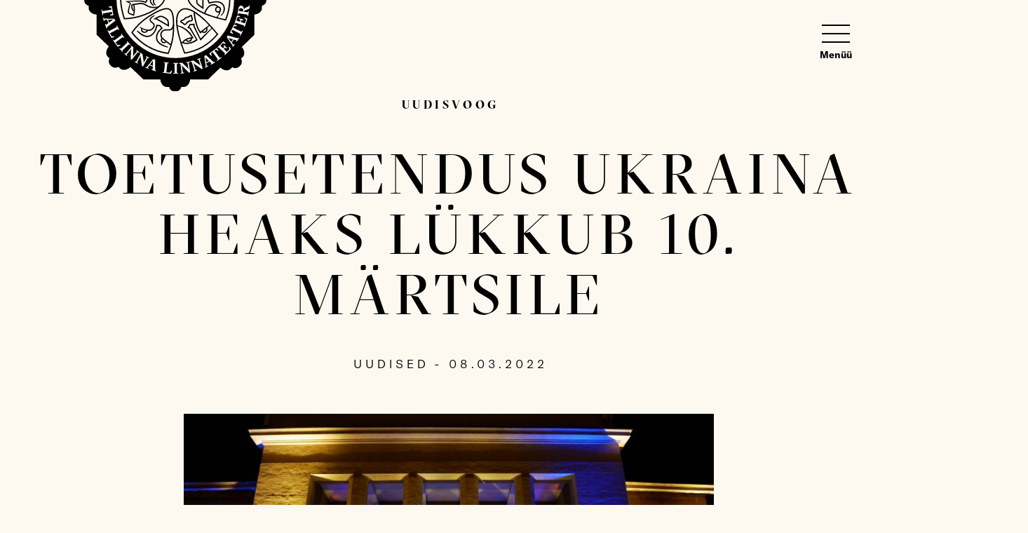

--- FILE ---
content_type: text/html; charset=UTF-8
request_url: https://linnateater.ee/toetusetendus-ukraina-heaks-lukkub-10-martsile/
body_size: 60649
content:
<!DOCTYPE html>
<html class="no-js" lang="et">
<head>
    <meta charset="utf-8">
    <meta name="viewport" content="width=device-width, initial-scale=1">
    <meta http-equiv="X-UA-Compatible" content="IE=Edge">

    
    <meta name="msapplication-config" content="https://linnateater.ee/wp-content/themes/linnateater/inc/theme/favicon/browserconfig.xml">
    <meta name="theme-color" content="#ffffff">
    <script>(function(H){H.className=H.className.replace(/\bno-js\b/,'js')})(document.documentElement)</script>

            <meta name='robots' content='index, follow, max-image-preview:large, max-snippet:-1, max-video-preview:-1' />
	<style>img:is([sizes="auto" i], [sizes^="auto," i]) { contain-intrinsic-size: 3000px 1500px }</style>
	<link rel="alternate" hreflang="et" href="https://linnateater.ee/toetusetendus-ukraina-heaks-lukkub-10-martsile/" />
<link rel="alternate" hreflang="x-default" href="https://linnateater.ee/toetusetendus-ukraina-heaks-lukkub-10-martsile/" />

	<!-- This site is optimized with the Yoast SEO plugin v24.7 - https://yoast.com/wordpress/plugins/seo/ -->
	<title>Toetusetendus Ukraina heaks lükkub 10. märtsile - Linnateater</title>
	<link rel="canonical" href="https://linnateater.ee/toetusetendus-ukraina-heaks-lukkub-10-martsile/" />
	<meta property="og:locale" content="et_EE" />
	<meta property="og:type" content="article" />
	<meta property="og:title" content="Toetusetendus Ukraina heaks lükkub 10. märtsile - Linnateater" />
	<meta property="og:description" content="Kahjuks haigused aega ei küsi ja seetõttu oleme sunnitud edasi lükkama kolmapäeva õhtul toimuma pidanud toetusetenduse Ukraina heaks. Annetame Ukraina Kultuurikeskusele 9. märtsi asemel 10. märtsi &#8220;Aviaatori&#8221; etenduse piletitulu. Kõikidele 9. märtsiks pileti ostnutele pakume võimaluse vahetada pilet 10. märtsi etenduse vastu. Kui antud kuupäev pole sobilik, siis vahetame piletid ümber edasiste &#8220;Aviaatori&#8221; etenduste piletiteread more" />
	<meta property="og:url" content="https://linnateater.ee/toetusetendus-ukraina-heaks-lukkub-10-martsile/" />
	<meta property="og:site_name" content="Linnateater" />
	<meta property="article:published_time" content="2022-03-08T09:46:25+00:00" />
	<meta property="og:image" content="https://linnateater.ee/wp-content/uploads/2022/02/Image-from-iOS-1-scaled.jpg" />
	<meta property="og:image:width" content="2560" />
	<meta property="og:image:height" content="1708" />
	<meta property="og:image:type" content="image/jpeg" />
	<meta name="author" content="Helen Kask" />
	<meta name="twitter:card" content="summary_large_image" />
	<meta name="twitter:label1" content="Written by" />
	<meta name="twitter:data1" content="Helen Kask" />
	<meta name="twitter:label2" content="Est. reading time" />
	<meta name="twitter:data2" content="1 minut" />
	<script type="application/ld+json" class="yoast-schema-graph">{"@context":"https://schema.org","@graph":[{"@type":"WebPage","@id":"https://linnateater.ee/toetusetendus-ukraina-heaks-lukkub-10-martsile/","url":"https://linnateater.ee/toetusetendus-ukraina-heaks-lukkub-10-martsile/","name":"Toetusetendus Ukraina heaks lükkub 10. märtsile - Linnateater","isPartOf":{"@id":"https://linnateater.ee/#website"},"primaryImageOfPage":{"@id":"https://linnateater.ee/toetusetendus-ukraina-heaks-lukkub-10-martsile/#primaryimage"},"image":{"@id":"https://linnateater.ee/toetusetendus-ukraina-heaks-lukkub-10-martsile/#primaryimage"},"thumbnailUrl":"https://linnateater.ee/wp-content/uploads/2022/02/Image-from-iOS-1-scaled.jpg","datePublished":"2022-03-08T09:46:25+00:00","author":{"@id":"https://linnateater.ee/#/schema/person/339f98bc3cc805dff093258e4b4350f5"},"breadcrumb":{"@id":"https://linnateater.ee/toetusetendus-ukraina-heaks-lukkub-10-martsile/#breadcrumb"},"inLanguage":"et","potentialAction":[{"@type":"ReadAction","target":["https://linnateater.ee/toetusetendus-ukraina-heaks-lukkub-10-martsile/"]}]},{"@type":"ImageObject","inLanguage":"et","@id":"https://linnateater.ee/toetusetendus-ukraina-heaks-lukkub-10-martsile/#primaryimage","url":"https://linnateater.ee/wp-content/uploads/2022/02/Image-from-iOS-1-scaled.jpg","contentUrl":"https://linnateater.ee/wp-content/uploads/2022/02/Image-from-iOS-1-scaled.jpg","width":2560,"height":1708},{"@type":"BreadcrumbList","@id":"https://linnateater.ee/toetusetendus-ukraina-heaks-lukkub-10-martsile/#breadcrumb","itemListElement":[{"@type":"ListItem","position":1,"name":"Home","item":"https://linnateater.ee/"},{"@type":"ListItem","position":2,"name":"Uudisvoog","item":"https://linnateater.ee/uudisvoog/"},{"@type":"ListItem","position":3,"name":"Toetusetendus Ukraina heaks lükkub 10. märtsile"}]},{"@type":"WebSite","@id":"https://linnateater.ee/#website","url":"https://linnateater.ee/","name":"Linnateater","description":"Tallinna Linnateatri koduleht","potentialAction":[{"@type":"SearchAction","target":{"@type":"EntryPoint","urlTemplate":"https://linnateater.ee/?s={search_term_string}"},"query-input":{"@type":"PropertyValueSpecification","valueRequired":true,"valueName":"search_term_string"}}],"inLanguage":"et"},{"@type":"Person","@id":"https://linnateater.ee/#/schema/person/339f98bc3cc805dff093258e4b4350f5","name":"Helen Kask","image":{"@type":"ImageObject","inLanguage":"et","@id":"https://linnateater.ee/#/schema/person/image/","url":"https://secure.gravatar.com/avatar/5691069e0c05c94e8cbfef28e4addcac?s=96&d=mm&r=g","contentUrl":"https://secure.gravatar.com/avatar/5691069e0c05c94e8cbfef28e4addcac?s=96&d=mm&r=g","caption":"Helen Kask"},"url":"https://linnateater.ee/author/helenkask/"}]}</script>
	<meta property="og:image" content="https://linnateater.ee/wp-content/uploads/2022/02/Image-from-iOS-1-1024x683.jpg" />
	<!-- / Yoast SEO plugin. -->


<link rel='dns-prefetch' href='//www.googletagmanager.com' />

<!-- This site uses the Google Analytics by MonsterInsights plugin v7.12.3 - Using Analytics tracking - https://www.monsterinsights.com/ -->
<!-- Note: MonsterInsights is not currently configured on this site. The site owner needs to authenticate with Google Analytics in the MonsterInsights settings panel. -->
<!-- No UA code set -->
<!-- / Google Analytics by MonsterInsights -->
<style id='filebird-block-filebird-gallery-style-inline-css' type='text/css'>
ul.filebird-block-filebird-gallery{margin:auto!important;padding:0!important;width:100%}ul.filebird-block-filebird-gallery.layout-grid{display:grid;grid-gap:20px;align-items:stretch;grid-template-columns:repeat(var(--columns),1fr);justify-items:stretch}ul.filebird-block-filebird-gallery.layout-grid li img{border:1px solid #ccc;box-shadow:2px 2px 6px 0 rgba(0,0,0,.3);height:100%;max-width:100%;-o-object-fit:cover;object-fit:cover;width:100%}ul.filebird-block-filebird-gallery.layout-masonry{-moz-column-count:var(--columns);-moz-column-gap:var(--space);column-gap:var(--space);-moz-column-width:var(--min-width);columns:var(--min-width) var(--columns);display:block;overflow:auto}ul.filebird-block-filebird-gallery.layout-masonry li{margin-bottom:var(--space)}ul.filebird-block-filebird-gallery li{list-style:none}ul.filebird-block-filebird-gallery li figure{height:100%;margin:0;padding:0;position:relative;width:100%}ul.filebird-block-filebird-gallery li figure figcaption{background:linear-gradient(0deg,rgba(0,0,0,.7),rgba(0,0,0,.3) 70%,transparent);bottom:0;box-sizing:border-box;color:#fff;font-size:.8em;margin:0;max-height:100%;overflow:auto;padding:3em .77em .7em;position:absolute;text-align:center;width:100%;z-index:2}ul.filebird-block-filebird-gallery li figure figcaption a{color:inherit}

</style>
<style id='classic-theme-styles-inline-css' type='text/css'>
/*! This file is auto-generated */
.wp-block-button__link{color:#fff;background-color:#32373c;border-radius:9999px;box-shadow:none;text-decoration:none;padding:calc(.667em + 2px) calc(1.333em + 2px);font-size:1.125em}.wp-block-file__button{background:#32373c;color:#fff;text-decoration:none}
</style>
<style id='global-styles-inline-css' type='text/css'>
:root{--wp--preset--aspect-ratio--square: 1;--wp--preset--aspect-ratio--4-3: 4/3;--wp--preset--aspect-ratio--3-4: 3/4;--wp--preset--aspect-ratio--3-2: 3/2;--wp--preset--aspect-ratio--2-3: 2/3;--wp--preset--aspect-ratio--16-9: 16/9;--wp--preset--aspect-ratio--9-16: 9/16;--wp--preset--color--black: #000000;--wp--preset--color--cyan-bluish-gray: #abb8c3;--wp--preset--color--white: #ffffff;--wp--preset--color--pale-pink: #f78da7;--wp--preset--color--vivid-red: #cf2e2e;--wp--preset--color--luminous-vivid-orange: #ff6900;--wp--preset--color--luminous-vivid-amber: #fcb900;--wp--preset--color--light-green-cyan: #7bdcb5;--wp--preset--color--vivid-green-cyan: #00d084;--wp--preset--color--pale-cyan-blue: #8ed1fc;--wp--preset--color--vivid-cyan-blue: #0693e3;--wp--preset--color--vivid-purple: #9b51e0;--wp--preset--gradient--vivid-cyan-blue-to-vivid-purple: linear-gradient(135deg,rgba(6,147,227,1) 0%,rgb(155,81,224) 100%);--wp--preset--gradient--light-green-cyan-to-vivid-green-cyan: linear-gradient(135deg,rgb(122,220,180) 0%,rgb(0,208,130) 100%);--wp--preset--gradient--luminous-vivid-amber-to-luminous-vivid-orange: linear-gradient(135deg,rgba(252,185,0,1) 0%,rgba(255,105,0,1) 100%);--wp--preset--gradient--luminous-vivid-orange-to-vivid-red: linear-gradient(135deg,rgba(255,105,0,1) 0%,rgb(207,46,46) 100%);--wp--preset--gradient--very-light-gray-to-cyan-bluish-gray: linear-gradient(135deg,rgb(238,238,238) 0%,rgb(169,184,195) 100%);--wp--preset--gradient--cool-to-warm-spectrum: linear-gradient(135deg,rgb(74,234,220) 0%,rgb(151,120,209) 20%,rgb(207,42,186) 40%,rgb(238,44,130) 60%,rgb(251,105,98) 80%,rgb(254,248,76) 100%);--wp--preset--gradient--blush-light-purple: linear-gradient(135deg,rgb(255,206,236) 0%,rgb(152,150,240) 100%);--wp--preset--gradient--blush-bordeaux: linear-gradient(135deg,rgb(254,205,165) 0%,rgb(254,45,45) 50%,rgb(107,0,62) 100%);--wp--preset--gradient--luminous-dusk: linear-gradient(135deg,rgb(255,203,112) 0%,rgb(199,81,192) 50%,rgb(65,88,208) 100%);--wp--preset--gradient--pale-ocean: linear-gradient(135deg,rgb(255,245,203) 0%,rgb(182,227,212) 50%,rgb(51,167,181) 100%);--wp--preset--gradient--electric-grass: linear-gradient(135deg,rgb(202,248,128) 0%,rgb(113,206,126) 100%);--wp--preset--gradient--midnight: linear-gradient(135deg,rgb(2,3,129) 0%,rgb(40,116,252) 100%);--wp--preset--font-size--small: 13px;--wp--preset--font-size--medium: 20px;--wp--preset--font-size--large: 36px;--wp--preset--font-size--x-large: 42px;--wp--preset--spacing--20: 0.44rem;--wp--preset--spacing--30: 0.67rem;--wp--preset--spacing--40: 1rem;--wp--preset--spacing--50: 1.5rem;--wp--preset--spacing--60: 2.25rem;--wp--preset--spacing--70: 3.38rem;--wp--preset--spacing--80: 5.06rem;--wp--preset--shadow--natural: 6px 6px 9px rgba(0, 0, 0, 0.2);--wp--preset--shadow--deep: 12px 12px 50px rgba(0, 0, 0, 0.4);--wp--preset--shadow--sharp: 6px 6px 0px rgba(0, 0, 0, 0.2);--wp--preset--shadow--outlined: 6px 6px 0px -3px rgba(255, 255, 255, 1), 6px 6px rgba(0, 0, 0, 1);--wp--preset--shadow--crisp: 6px 6px 0px rgba(0, 0, 0, 1);}:where(.is-layout-flex){gap: 0.5em;}:where(.is-layout-grid){gap: 0.5em;}body .is-layout-flex{display: flex;}.is-layout-flex{flex-wrap: wrap;align-items: center;}.is-layout-flex > :is(*, div){margin: 0;}body .is-layout-grid{display: grid;}.is-layout-grid > :is(*, div){margin: 0;}:where(.wp-block-columns.is-layout-flex){gap: 2em;}:where(.wp-block-columns.is-layout-grid){gap: 2em;}:where(.wp-block-post-template.is-layout-flex){gap: 1.25em;}:where(.wp-block-post-template.is-layout-grid){gap: 1.25em;}.has-black-color{color: var(--wp--preset--color--black) !important;}.has-cyan-bluish-gray-color{color: var(--wp--preset--color--cyan-bluish-gray) !important;}.has-white-color{color: var(--wp--preset--color--white) !important;}.has-pale-pink-color{color: var(--wp--preset--color--pale-pink) !important;}.has-vivid-red-color{color: var(--wp--preset--color--vivid-red) !important;}.has-luminous-vivid-orange-color{color: var(--wp--preset--color--luminous-vivid-orange) !important;}.has-luminous-vivid-amber-color{color: var(--wp--preset--color--luminous-vivid-amber) !important;}.has-light-green-cyan-color{color: var(--wp--preset--color--light-green-cyan) !important;}.has-vivid-green-cyan-color{color: var(--wp--preset--color--vivid-green-cyan) !important;}.has-pale-cyan-blue-color{color: var(--wp--preset--color--pale-cyan-blue) !important;}.has-vivid-cyan-blue-color{color: var(--wp--preset--color--vivid-cyan-blue) !important;}.has-vivid-purple-color{color: var(--wp--preset--color--vivid-purple) !important;}.has-black-background-color{background-color: var(--wp--preset--color--black) !important;}.has-cyan-bluish-gray-background-color{background-color: var(--wp--preset--color--cyan-bluish-gray) !important;}.has-white-background-color{background-color: var(--wp--preset--color--white) !important;}.has-pale-pink-background-color{background-color: var(--wp--preset--color--pale-pink) !important;}.has-vivid-red-background-color{background-color: var(--wp--preset--color--vivid-red) !important;}.has-luminous-vivid-orange-background-color{background-color: var(--wp--preset--color--luminous-vivid-orange) !important;}.has-luminous-vivid-amber-background-color{background-color: var(--wp--preset--color--luminous-vivid-amber) !important;}.has-light-green-cyan-background-color{background-color: var(--wp--preset--color--light-green-cyan) !important;}.has-vivid-green-cyan-background-color{background-color: var(--wp--preset--color--vivid-green-cyan) !important;}.has-pale-cyan-blue-background-color{background-color: var(--wp--preset--color--pale-cyan-blue) !important;}.has-vivid-cyan-blue-background-color{background-color: var(--wp--preset--color--vivid-cyan-blue) !important;}.has-vivid-purple-background-color{background-color: var(--wp--preset--color--vivid-purple) !important;}.has-black-border-color{border-color: var(--wp--preset--color--black) !important;}.has-cyan-bluish-gray-border-color{border-color: var(--wp--preset--color--cyan-bluish-gray) !important;}.has-white-border-color{border-color: var(--wp--preset--color--white) !important;}.has-pale-pink-border-color{border-color: var(--wp--preset--color--pale-pink) !important;}.has-vivid-red-border-color{border-color: var(--wp--preset--color--vivid-red) !important;}.has-luminous-vivid-orange-border-color{border-color: var(--wp--preset--color--luminous-vivid-orange) !important;}.has-luminous-vivid-amber-border-color{border-color: var(--wp--preset--color--luminous-vivid-amber) !important;}.has-light-green-cyan-border-color{border-color: var(--wp--preset--color--light-green-cyan) !important;}.has-vivid-green-cyan-border-color{border-color: var(--wp--preset--color--vivid-green-cyan) !important;}.has-pale-cyan-blue-border-color{border-color: var(--wp--preset--color--pale-cyan-blue) !important;}.has-vivid-cyan-blue-border-color{border-color: var(--wp--preset--color--vivid-cyan-blue) !important;}.has-vivid-purple-border-color{border-color: var(--wp--preset--color--vivid-purple) !important;}.has-vivid-cyan-blue-to-vivid-purple-gradient-background{background: var(--wp--preset--gradient--vivid-cyan-blue-to-vivid-purple) !important;}.has-light-green-cyan-to-vivid-green-cyan-gradient-background{background: var(--wp--preset--gradient--light-green-cyan-to-vivid-green-cyan) !important;}.has-luminous-vivid-amber-to-luminous-vivid-orange-gradient-background{background: var(--wp--preset--gradient--luminous-vivid-amber-to-luminous-vivid-orange) !important;}.has-luminous-vivid-orange-to-vivid-red-gradient-background{background: var(--wp--preset--gradient--luminous-vivid-orange-to-vivid-red) !important;}.has-very-light-gray-to-cyan-bluish-gray-gradient-background{background: var(--wp--preset--gradient--very-light-gray-to-cyan-bluish-gray) !important;}.has-cool-to-warm-spectrum-gradient-background{background: var(--wp--preset--gradient--cool-to-warm-spectrum) !important;}.has-blush-light-purple-gradient-background{background: var(--wp--preset--gradient--blush-light-purple) !important;}.has-blush-bordeaux-gradient-background{background: var(--wp--preset--gradient--blush-bordeaux) !important;}.has-luminous-dusk-gradient-background{background: var(--wp--preset--gradient--luminous-dusk) !important;}.has-pale-ocean-gradient-background{background: var(--wp--preset--gradient--pale-ocean) !important;}.has-electric-grass-gradient-background{background: var(--wp--preset--gradient--electric-grass) !important;}.has-midnight-gradient-background{background: var(--wp--preset--gradient--midnight) !important;}.has-small-font-size{font-size: var(--wp--preset--font-size--small) !important;}.has-medium-font-size{font-size: var(--wp--preset--font-size--medium) !important;}.has-large-font-size{font-size: var(--wp--preset--font-size--large) !important;}.has-x-large-font-size{font-size: var(--wp--preset--font-size--x-large) !important;}
:where(.wp-block-post-template.is-layout-flex){gap: 1.25em;}:where(.wp-block-post-template.is-layout-grid){gap: 1.25em;}
:where(.wp-block-columns.is-layout-flex){gap: 2em;}:where(.wp-block-columns.is-layout-grid){gap: 2em;}
:root :where(.wp-block-pullquote){font-size: 1.5em;line-height: 1.6;}
</style>
<link rel='stylesheet' id='global-css' href='https://linnateater.ee/wp-content/themes/linnateater/inc/theme/css/global.ee4ff96c7690f2810def.min.css' type='text/css' media='all' />
<meta name="generator" content="Site Kit by Google 1.150.0" /><link rel="icon" href="https://linnateater.ee/wp-content/uploads/2025/11/cropped-LT_logo_faviconiks_512x512px-32x32.png" sizes="32x32" />
<link rel="icon" href="https://linnateater.ee/wp-content/uploads/2025/11/cropped-LT_logo_faviconiks_512x512px-192x192.png" sizes="192x192" />
<link rel="apple-touch-icon" href="https://linnateater.ee/wp-content/uploads/2025/11/cropped-LT_logo_faviconiks_512x512px-180x180.png" />
<meta name="msapplication-TileImage" content="https://linnateater.ee/wp-content/uploads/2025/11/cropped-LT_logo_faviconiks_512x512px-270x270.png" />

    
    <meta name="generator" content="WP Rocket 3.18.3" data-wpr-features="wpr_defer_js wpr_desktop" /></head>
<body class="post-template-default single single-post postid-6654 single-format-standard ">
    <div id="page">
                    
<div class="header header--blend ">
    <div class="logo logo--blend header__logo">
        <a href="https://linnateater.ee" class="logo__link">
                        <img src="https://linnateater.ee/wp-content/themes/linnateater/inc/theme/img/logo-white.svg" alt="Linnateater" class="logo__img logo__img--white">
            <img src="https://linnateater.ee/wp-content/themes/linnateater/inc/theme/img/logo-black.svg" alt="Linnateater" class="logo__img logo__img--black">
                </a>
    </div>
            <div class="header__main">
            <button type="button" class="header__toggle js-header-toggle">
                <span class="header__hamburger"></span>
                <span class="header__label">Menüü</span>
            </button>
            <button type="button" class="header__back-button"></button>
        </div>
        <div class="header__bottom">
                            <div class="header__additional-link">
                    <a href="https://linnateater.ee/kulastajale/ligipaasetavus/" >Ligipääsetavus</a>
                </div>
                                        <nav class="languages header--blend header__languages">
            <ul class="languages__list">
                            <li class="languages__item ">
                    <a href="https://linnateater.ee/en/" class="languages__link">In English</a>
                </li>
                    </ul>
    </nav>
                                        <nav class="navigation navigation--large header__navigation header__navigation--primary">
            <ul class="navigation__list">
                            <li class="navigation__item" data-id="14936">
                    <a href="https://linnateater.ee/avamine/" class="navigation__link">AVAMINE</a>
                                    </li>
                            <li class="navigation__item" data-id="27">
                    <a href="https://linnateater.ee/mangukava/" class="navigation__link">Mängukava</a>
                                    </li>
                            <li class="navigation__item" data-id="26">
                    <a href="https://linnateater.ee/lavastused/" class="navigation__link">Lavastused</a>
                                    </li>
                            <li class="navigation__item" data-id="24">
                    <a href="https://linnateater.ee/piletid/" class="navigation__link">Piletiinfo</a>
                                    </li>
                            <li class="navigation__item" data-id="22">
                    <a href="https://linnateater.ee/inimesed/" class="navigation__link">Inimesed</a>
                                    </li>
                            <li class="navigation__item has-children" data-id="5322">
                    <a href="https://linnateater.ee/kulastajale/kuidas-tulla/" class="navigation__link">Külastajale</a>
                                            <div class="navigation__children">
                            <span class="navigation__children-title">Külastajale</span>
                            <ul class="navigation__sublist">
                                                                    <li class="navigation__subitem">
                                        <a href="https://linnateater.ee/kulastajale/ligipaasetavus/" class="navigation__sublink" target="_self">Ligi­pääsetavus</a>
                                    </li>
                                                                    <li class="navigation__subitem">
                                        <a href="https://linnateater.ee/kulastajale/kuidas-tulla/" class="navigation__sublink" target="_self">Kuidas tulla?</a>
                                    </li>
                                                                    <li class="navigation__subitem">
                                        <a href="https://linnateater.ee/kulastajale/seitsmemagajapaev/" class="navigation__sublink" target="_self">Seitsmemagaja­päev</a>
                                    </li>
                                                                    <li class="navigation__subitem">
                                        <a href="https://linnateater.ee/kulastajale/mangukohad/" class="navigation__sublink" target="_self">Mängukohad</a>
                                    </li>
                                                                    <li class="navigation__subitem">
                                        <a href="https://linnateater.ee/kulastajale/kohvik/" class="navigation__sublink" target="_self">Kohvikud</a>
                                    </li>
                                                                    <li class="navigation__subitem">
                                        <a href="https://linnateater.ee/isikuandmete-tootlemise-pohimotted/" class="navigation__sublink" target="_self">Isikuandmed</a>
                                    </li>
                                                            </ul>
                        </div>
                                    </li>
                    </ul>
    </nav>
                                        <nav class="navigation  header__navigation header__navigation--secondary">
            <ul class="navigation__list">
                            <li class="navigation__item" data-id="48">
                    <a href="https://linnateater.ee/uudisvoog/" class="navigation__link">Uudisvoog</a>
                                    </li>
                            <li class="navigation__item has-children" data-id="3969">
                    <a href="https://linnateater.ee/teater/ulevaade/" class="navigation__link">Teater</a>
                                            <div class="navigation__children">
                            <span class="navigation__children-title">Teater</span>
                            <ul class="navigation__sublist">
                                                                    <li class="navigation__subitem">
                                        <a href="https://linnateater.ee/teater/ulevaade/" class="navigation__sublink" target="_self">Ülevaade</a>
                                    </li>
                                                                    <li class="navigation__subitem">
                                        <a href="https://linnateater.ee/teater/ajalugu/" class="navigation__sublink" target="_self">Teatri ajalugu</a>
                                    </li>
                                                                    <li class="navigation__subitem">
                                        <a href="https://linnateater.ee/teater/hoonete-ajalugu/" class="navigation__sublink" target="_self">Hoonete ajalugu</a>
                                    </li>
                                                                    <li class="navigation__subitem">
                                        <a href="https://linnateater.ee/teater/ametlik-info/" class="navigation__sublink" target="_self">Ametlik info</a>
                                    </li>
                                                                    <li class="navigation__subitem">
                                        <a href="https://linnateater.ee/teater/koosseisud/" class="navigation__sublink" target="_self">Koosseisud</a>
                                    </li>
                                                                    <li class="navigation__subitem">
                                        <a href="https://linnateater.ee/talveoo-unenagu/" class="navigation__sublink" target="_self">Talveöö Unenägu</a>
                                    </li>
                                                                    <li class="navigation__subitem">
                                        <a href="https://linnateater.ee/teater/leida-rammo-fond/" class="navigation__sublink" target="_self">Leida Rammo fond</a>
                                    </li>
                                                                    <li class="navigation__subitem">
                                        <a href="https://linnateater.ee/teater/partnerid-toetajad/" class="navigation__sublink" target="_self">Partnerid &#038; toetajad</a>
                                    </li>
                                                                    <li class="navigation__subitem">
                                        <a href="https://linnateater.ee/teater/heategevus/" class="navigation__sublink" target="_self">Heategevus</a>
                                    </li>
                                                            </ul>
                        </div>
                                    </li>
                            <li class="navigation__item" data-id="18032">
                    <a href="https://linnateater.ee/arhiiv/" class="navigation__link">Lavastuste arhiiv</a>
                                    </li>
                            <li class="navigation__item" data-id="5323">
                    <a href="https://linnateater.ee/videoriiul/" class="navigation__link">Videoriiul</a>
                                    </li>
                            <li class="navigation__item" data-id="9205">
                    <a href="https://linnateater.ee/raamaturiiul-valjaanded/repertuaariraamat/" class="navigation__link">Raamaturiiul</a>
                                    </li>
                            <li class="navigation__item" data-id="46">
                    <a href="https://linnateater.ee/kulastajale/mangukohad/" class="navigation__link">Mängukohad</a>
                                    </li>
                            <li class="navigation__item" data-id="15474">
                    <a href="https://linnateater.ee/kontakt/" class="navigation__link">Kontakt</a>
                                    </li>
                    </ul>
    </nav>
                                        <div class="search  header__search">
            
<div class="textfield
     textfield--search search__trigger js-search-trigger">
    <div class="textfield__inner">
                    <input
                class="textfield__input"
                type="text"
                id="header-search-trigger"
                name="s"
                value=""
                                
            >
                <label class="textfield__label " for="header-search-trigger">
            Sisesta otsitav sõna...
        </label>
    </div>
        </div>
        <div class="search__background"></div>
    <div class="search__inner">
        <button type="button" class="search__close"></button>
                    <form class="search__form" method="POST" action="/">
                
<div class="textfield
     textfield--large textfield--dark search__field">
    <div class="textfield__inner">
                    <input
                class="textfield__input"
                type="text"
                id="header-search-field"
                name="s"
                value=""
                                
            >
                <label class="textfield__label " for="header-search-field">
            Sisesta otsitav sõna...
        </label>
    </div>
        </div>
            </form>
                            <h3 class="search__title">Otsingutulemused:</h3>
                <div class="search__results">
                    </div>
    </div>
</div>
                    </div>
    </div>
    <div class="hero hero--default-title ">
    <div class="h-container">
                                    <a href="https://linnateater.ee/uudisvoog/" class="hero__parent text-small" data-id="">Uudisvoog</a>
                                        <h1 class="hero__title">Toetusetendus Ukraina heaks lükkub 10. märtsile</h1>
                            <p class="hero__subtitle text-small">Uudised - 08.03.2022</p>
                                            </div>
</div>

                    <div class="section section--pt-xs-60 ">
                <div class="h-container">
                <div class="grid grid--center-xs">
                    <div class="grid__col grid__col--xs-12 grid__col--md-10 grid__col--lg-8">
                        <figure class="image image--fluid ">
                            <img
            src="data:image/svg+xml,%3Csvg%20xmlns%3D%22http%3A%2F%2Fwww.w3.org%2F2000%2Fsvg%22%20viewBox%3D%220%200%201050%20701%22%3E%3C%2Fsvg%3E"
            data-srcset="https://linnateater.ee/wp-content/uploads/2022/02/Image-from-iOS-1-1050x701.jpg 1050w, https://linnateater.ee/wp-content/uploads/2022/02/Image-from-iOS-1-300x200.jpg 300w, https://linnateater.ee/wp-content/uploads/2022/02/Image-from-iOS-1-1024x683.jpg 1024w, https://linnateater.ee/wp-content/uploads/2022/02/Image-from-iOS-1-768x512.jpg 768w, https://linnateater.ee/wp-content/uploads/2022/02/Image-from-iOS-1-1536x1025.jpg 1536w, https://linnateater.ee/wp-content/uploads/2022/02/Image-from-iOS-1-2048x1367.jpg 2048w, https://linnateater.ee/wp-content/uploads/2022/02/Image-from-iOS-1-150x100.jpg 150w, https://linnateater.ee/wp-content/uploads/2022/02/Image-from-iOS-1-2100x1401.jpg 2100w, https://linnateater.ee/wp-content/uploads/2022/02/Image-from-iOS-1-525x350.jpg 525w, https://linnateater.ee/wp-content/uploads/2022/02/Image-from-iOS-1-800x534.jpg 800w, https://linnateater.ee/wp-content/uploads/2022/02/Image-from-iOS-1-1600x1068.jpg 1600w, https://linnateater.ee/wp-content/uploads/2022/02/Image-from-iOS-1-3200x2135.jpg 3200w, https://linnateater.ee/wp-content/uploads/2022/02/Image-from-iOS-1-scaled.jpg 2560w"
            data-sizes="auto"
            alt=""
                                    class="image__img lazyload"
    >

    
        </figure>
                    </div>
                </div>
            </div>
        
</div>
    
        <div class="section section--pt-xs-60 section--pb-xs-60 section--pt-sm-100 section--pb-sm-110 ">
            <div class="h-container">
            <div class="grid grid--center-xs">
                <div class="grid__col grid__col--xs-12 grid__col--md-9 grid__col--lg-6 text h-text-light">
                    <p>Kahjuks haigused aega ei küsi ja seetõttu oleme sunnitud edasi lükkama kolmapäeva õhtul toimuma pidanud toetusetenduse Ukraina heaks. Annetame Ukraina Kultuurikeskusele 9. märtsi asemel 10. märtsi &#8220;Aviaatori&#8221; etenduse piletitulu. Kõikidele 9. märtsiks pileti ostnutele pakume võimaluse vahetada pilet 10. märtsi etenduse vastu. Kui antud kuupäev pole sobilik, siis vahetame piletid ümber edasiste &#8220;Aviaatori&#8221; etenduste piletite vastu ja vastava piletitulu annetame samuti Ukraina Kultuurikeskusele.</p>
<p>Piletite vahetamiseks palume saata piletid või piletite kohanumbrid, etenduse nimi, kuupäev ja piletite ID-d Linnateatri e-posti aadressile <noscript><span style="unicode-bidi:bidi-override;direction:rtl;">ee.retaetannil@assak</span></noscript><script type="text/javascript">document.write('xnffn@yvaangrngre.rr'.replace(/[a-zA-Z]/g, function(c){return String.fromCharCode((c<="Z"?90:122)>=(c=c.charCodeAt(0)+13)?c:c-26);}));</script>.</p>
<p>Kui soovite piletid siiski tagasi müüa, siis palume Linnateatri kassast ostetud piltite puhul saata piletite ID-d, kliendi kontonumber ja isikukood Linnateatri e-posti aadressile <noscript><span style="unicode-bidi:bidi-override;direction:rtl;">ee.retaetannil@assak</span></noscript><script type="text/javascript">document.write('xnffn@yvaangrngre.rr'.replace(/[a-zA-Z]/g, function(c){return String.fromCharCode((c<="Z"?90:122)>=(c=c.charCodeAt(0)+13)?c:c-26);}));</script>, Piletilevist PDF-pileti ostnutel palume piletite tagasiostuks ühendust võtta Piletilevi kontoriga aadressil <noscript><span style="unicode-bidi:bidi-override;direction:rtl;">ee.ivelitelip@tsoisagat</span></noscript><script type="text/javascript">document.write('gntnfvbfg@cvyrgvyriv.rr'.replace(/[a-zA-Z]/g, function(c){return String.fromCharCode((c<="Z"?90:122)>=(c=c.charCodeAt(0)+13)?c:c-26);}));</script>. Piletilevi müügipunktist ostetud pileteid saab tagastada kõikides Piletilevi müügipunktides, v.a Circle-K teenindusjaamad ja Viru Keskuse müügipunkt.</p>
<p>Pileteid vahetatakse ümber ja ostetakse tagasi <strong>22. märtsini</strong>.</p>
<p>Linnateater palub ebamugavuste pärast vabandust!</p>

                </div>
            </div>
        </div>
    
</div>
<footer class="footer">
    <div class="h-container">
        <div class="grid grid--center-xs">
            <div class="grid__col grid__col--xl-10">
                <div class="grid grid--no-vertical-gutter grid--between-md footer__contacts">
                    <div class="grid__col grid__col--xs-12 grid__col--md-12">
                        <div class="footer__contact-columns">
                            <div class="footer__contact-svg">
                                <svg xmlns="http://www.w3.org/2000/svg" width="86.956" height="100.486"><defs><clipPath id="a"><path fill="#fff" d="M93.952 79.069H0V.001h93.952Z" data-name="Path 563"/></clipPath></defs><g data-name="Group 593"><g clip-path="url(#a)" data-name="Group 575" transform="rotate(-85 51.063 46.808)"><g data-name="Group 574"><path fill="#fff" d="M49.038 77.915a11.494 11.494 0 0 1-.817-.756 7.314 7.314 0 0 1-1.256-1.5 6.532 6.532 0 0 1-.657-1.291 5.166 5.166 0 0 1 .119-4.303 29.9 29.9 0 0 1 4.709-5.07c.537-.374-.259-1.59-1.017-2a9.845 9.845 0 0 1-1.783-1.134c-.618-.449-2.086-.589-2.273-1.348a2.44 2.44 0 0 1 .3-1.265 2.739 2.739 0 0 1 1.964-1.554c.385-.063 2.325-1.677 1.67-2.432a9.135 9.135 0 0 0-.951-1c-.525-.443-1.132-.794-1.67-1.224a7.7 7.7 0 0 1-1.823-1.914 20.323 20.323 0 0 1-1.237-2.274 19.517 19.517 0 0 0-1.416-2.316 27.455 27.455 0 0 1-2.512-3.944 8.55 8.55 0 0 1-.745-3.2 7.2 7.2 0 0 0-.3-2.058c-1.049-.355-2.132-.614-3.21-.88a35.388 35.388 0 0 0-10.834-.918 26.036 26.036 0 0 0-5.94 1.491c-.841.348-1.687.686-2.5 1.088-.539.286-1.079.572-1.6.88-.338.2-.634.457-.953.684a9.68 9.68 0 0 1-1.513.877 7.531 7.531 0 0 1-1.073.428 9.04 9.04 0 0 1-2.479.266 9.527 9.527 0 0 1-5.607-2.441 8.23 8.23 0 0 1-1.593-1.681 7 7 0 0 1-.914-3.381 8.951 8.951 0 0 1 .166-2.468 6.058 6.058 0 0 1 .378-1.109 8.94 8.94 0 0 1 1.252-2.132 17.72 17.72 0 0 1 2.112-1.951c.005 0 .021-.016.023-.022s-.015-.018-.022-.023c-.3-.2-.6-.4-.873-.621A9.331 9.331 0 0 1 1.23 22.39a14.517 14.517 0 0 1-.821-2.031 11.048 11.048 0 0 1-.388-2.38 10.617 10.617 0 0 1 .366-3.582 6.527 6.527 0 0 1 .42-1.042 5.34 5.34 0 0 1 4.744-3.265 8.221 8.221 0 0 1 1.867.249 3.829 3.829 0 0 0 .929.136 1.076 1.076 0 0 0 .144-.009h.027c.016 0 .006-.012 0-.021a18.318 18.318 0 0 1-1.3-1.946 4.051 4.051 0 0 1-.35-3.288 6.867 6.867 0 0 1 1.636-3.094 8.076 8.076 0 0 1 4.5-2.014 8 8 0 0 1 6.338 1.571 29.045 29.045 0 0 1 2.954 3.385c.893.989 1.82 1.953 2.67 2.975.5.611.982 1.241 1.464 1.867q.346.436.7.866c.771.715 1.567 1.406 2.321 2.137a50.481 50.481 0 0 1 3.769 4.09 60.722 60.722 0 0 0 2.124 2.558 53.023 53.023 0 0 0 4.137 4.074c1.47 1.219 3.145 2.2 4.728 3.28 2.25 1.6 4.592 3.092 6.779 4.766q5.7 4.592 11.2 9.4c1.764 1.533 3.549 3.046 5.264 4.627a46.986 46.986 0 0 1 2.445 2.424c.774.8 1.546 1.6 2.278 2.433 1.612 1.817 3.268 3.225 4.84 5.071 1.465 1.727 2.712 3.418 4.156 5.17 1.3 1.49 2.684 2.921 4.038 4.37 2.688 2.894 5.711 5.568 7.9 8.824a4.408 4.408 0 0 1 .841 2.092c.023.851-.388 2.384-1.228 2.8s-2.9.029-3.694-.43a7.893 7.893 0 0 1-1.454-1.128 10.789 10.789 0 0 1-1.03-1.3 5.535 5.535 0 0 0-.526-.408 6.52 6.52 0 0 1-1.064-1.08c-1.435-1.7-2.761-3.483-4.306-5.1-.833-.953-1.837-1.751-2.743-2.639-1.217-1.236-2.325-2.535-3.621-3.71-.664-.628-1.226-1.147-1.27-1-.16.466-.3.937-.435 1.408a25.705 25.705 0 0 1-.548 1.723 1.6 1.6 0 0 1-.489.741 2.838 2.838 0 0 1-2.108.014c-.738-.21-3.021.876-3.807 1.29a4.727 4.727 0 0 1-1.653.362c-.635.058-1.268.152-1.909.148a8.254 8.254 0 0 1-3.059-.577 4.1 4.1 0 0 0-1.4-.186c-.6.446-1.244.839-1.859 1.266a19.361 19.361 0 0 0-2.367 1.882 9.546 9.546 0 0 0-2.275 3.748 11.485 11.485 0 0 0-.632 2.91c-.077.468.205.634-.489 1.283-.658.241-.747-.013-.95-.184m40.417-2.983a7.782 7.782 0 0 0-.381 1.232 5.543 5.543 0 0 0 .806.881 3.649 3.649 0 0 0 1.458.222c1.371-1.411.774-1.941.657-2.088a4.828 4.828 0 0 0-2.54-.246M38.175 25.569a1.151 1.151 0 0 0-.674.209c-.125.075-.248.154-.372.23s-.254.155-.376.24a6.409 6.409 0 0 0-.75.6 8.809 8.809 0 0 0-.633.676 17.18 17.18 0 0 0-.608.745c-.1.124-.189.249-.276.378s-.16.254-.237.383a8.222 8.222 0 0 0-.428.825 7.512 7.512 0 0 0-.336.85c0 .01-.006.02-.009.029a16.454 16.454 0 0 0-.2 1.9 3.961 3.961 0 0 0 .48.989c.176.065.353.126.535.176.157.043.319.071.477.11a5.322 5.322 0 0 1 .566.243c.069.044.887-.015.879-.285s.224-1.133.23-1.418a4.678 4.678 0 0 1 .077-.807 3.318 3.318 0 0 1 .1-.362l.021-.067a3.057 3.057 0 0 1 .124-.352c.051-.115.112-.225.174-.334.077-.137.155-.274.235-.408.147-.246.313-.479.48-.714a4.629 4.629 0 0 1 .585-.693 3.824 3.824 0 0 1 .588-.447c.282-.178 1-.6 1.08-.639s.375-.617.3-.7c-.193-.226-.2-.5-.463-.655-.1-.06-.2-.117-.3-.179s-.2-.126-.305-.185a2.35 2.35 0 0 0-.959-.337m-6.233-5.739c-.31-.143-1.331.794-1.486 1.586.081.132.346 1.074.437 1.2.156.214-.358.825-.563.8a6.564 6.564 0 0 0-.506-.05 2.4 2.4 0 0 0-.518.034 2.181 2.181 0 0 0-.418.1 1.541 1.541 0 0 0-.324.166.776.776 0 0 0-.189.166 2 2 0 0 0-.181.308.941.941 0 0 0-.09.216.745.745 0 0 0 0 .282.907.907 0 0 0 .308.472 3.809 3.809 0 0 0 .735.484 7.337 7.337 0 0 0 .684.33c.143.059.048 1.007-.841.819a2.741 2.741 0 0 0-.826.061 1.312 1.312 0 0 0-.431.192 3.98 3.98 0 0 0-.376.3 2.873 2.873 0 0 0-.264.256.7.7 0 0 0-.151.236.767.767 0 0 0-.021.339.817.817 0 0 0 .329.431 3.762 3.762 0 0 0 .938.536c.8 2.185-1.217 1.99-1.243 2.09a3.717 3.717 0 0 0-.047.633 2.25 2.25 0 0 0 .149.645 3.48 3.48 0 0 0 .919.841 3.611 3.611 0 0 0 .74.135c.33.028.661.045.99.074q.253.022.506.033c.173.007.345.01.517.02.309.019 1.111-2.521 1.147-2.831a33.215 33.215 0 0 1 1.183-3.355 48.433 48.433 0 0 0 1.11-5.784c-.186-.223-.4-.425-.6-.631a5.458 5.458 0 0 0-.342-.32 4.211 4.211 0 0 0-.369-.275 6.3 6.3 0 0 0-.9-.533m-4.151-2.55c-.139.29-.277.58-.419.868-.294.6-.613 1.188-.93 1.777q-.525.975-.952 1.99c-.141.334-.274.671-.405 1.009a13.67 13.67 0 0 0-.313.87 26.388 26.388 0 0 0-.5 1.889 12.814 12.814 0 0 0-.235 1.892c-.02.3-.042.605-.053.908s.006.587.009.881c.007.619.035 1.239.069 1.858.014.253.033.505.05.758.012.187.023.375.042.562a.526.526 0 0 0 .073.257.772.772 0 0 0 .287.217 2.409 2.409 0 0 0 .464.171 4.3 4.3 0 0 0 .516.1 3.754 3.754 0 0 0 .491.041 1.246 1.246 0 0 0 .351-.042.263.263 0 0 0 .153-.1.191.191 0 0 0 .019-.124c-.014-.131-.684-.376-.707-.506-.026-.151 0-1.1-.016-1.254-.028-.3.63-.774.648-1.078.089-.434-1.333-1.529-1.339-1.66a2.6 2.6 0 0 1 .1-.827 3.092 3.092 0 0 1 .349-.8c.109-.178 1.537-.435 1.69-.582.111-.107-.589-1.526-.59-1.664a2.69 2.69 0 0 1 .034-.419 4.506 4.506 0 0 1 .529-1.169 4.482 4.482 0 0 1 .658-.619 13.847 13.847 0 0 1 1.663-.123c0-.021-1.049-.986-1.041-1.142a13.213 13.213 0 0 1 .266-1.322c.076-.262 1.489-1.365 1.431-1.47a50.384 50.384 0 0 0-.835-1.328 4.158 4.158 0 0 0-1.558.184m-13.8 18.094a.8.8 0 0 0 .306-.4 1.329 1.329 0 0 0 .027-.43 1.97 1.97 0 0 0-.057-.389 1.644 1.644 0 0 0-.221-.471 1.8 1.8 0 0 0-.367-.384 3.625 3.625 0 0 0-1.357-.587 6.37 6.37 0 0 0-.492-.113c-.111-.021-.1-.891-.013-.9a3.49 3.49 0 0 0 .5-.064 6.158 6.158 0 0 0 .841-.275 1.4 1.4 0 0 0 .424-.229.886.886 0 0 0 .245-.481 2.741 2.741 0 0 0 .077-.415 2.825 2.825 0 0 0 .016-.588 1.721 1.721 0 0 0-.115-.423 3.612 3.612 0 0 0-.255-.555 3.78 3.78 0 0 0-.444-.635 2.321 2.321 0 0 0-.5-.407 4.825 4.825 0 0 0-.756-.351 6.521 6.521 0 0 0-.854-.273c-.205-.049-.594-.287-.578-.342a6.905 6.905 0 0 1 1.757-.728 3.769 3.769 0 0 0 1.1-.567 2.492 2.492 0 0 0 .476-.741 1.382 1.382 0 0 0 .079-.421 1.17 1.17 0 0 0-.044-.407 1.624 1.624 0 0 0-.179-.389 1.414 1.414 0 0 0-.374-.372 3.492 3.492 0 0 0-.573-.337c-.206-.094-1.093-.38-1.1-.383a.991.991 0 0 0-.219-.22 1.764 1.764 0 0 1 .66-.6c.261-.033.523-.058.784-.088a2.989 2.989 0 0 0 .811-.221 2.506 2.506 0 0 0 .735-.479 3.879 3.879 0 0 0 .547-.684 8.235 8.235 0 0 0 .436-.732 3.609 3.609 0 0 0 .27-.626 2.14 2.14 0 0 0 .093-.606 1.286 1.286 0 0 0-.117-.525 1.051 1.051 0 0 0-.216-.292 2.681 2.681 0 0 0-.339-.293 6.26 6.26 0 0 0-.817-.48c-.139-.072-.28-.14-.418-.215a3.52 3.52 0 0 1-.428-.259c0-.07.9-.991 1.083-.954s.357.074.537.1a4.852 4.852 0 0 0 1.087.02 3.4 3.4 0 0 0 1.047-.248 3.448 3.448 0 0 0 .854-.5 3.539 3.539 0 0 0 .607-.667 1.173 1.173 0 0 0 .273-.782 1.279 1.279 0 0 0-.182-.491 2.592 2.592 0 0 0-.293-.4 5.77 5.77 0 0 0-.719-.674 16.876 16.876 0 0 0-.724-.544c-.132-.094.685-.592.822-.518a5.145 5.145 0 0 0 .51.233 3.932 3.932 0 0 0 .578.19 1.846 1.846 0 0 0 .5.056h.043a3.252 3.252 0 0 0 .559.047 3.033 3.033 0 0 0 .848-.265 1.858 1.858 0 0 0 .579-.686 4.826 4.826 0 0 0 .35-.8l.02-.061a2.373 2.373 0 0 0 .11-.749 3 3 0 0 0-.164-.88 5.735 5.735 0 0 0-.337-.789 6.279 6.279 0 0 0-.481-.8c-.193-.271-.4-.531-.608-.794s-.43-.546-.649-.816a6.516 6.516 0 0 0-.571-.613q-.171-.18-.355-.35a7.946 7.946 0 0 0-.836-.689c-.147-.1-.3-.2-.454-.289s-.321-.189-.488-.272a9.8 9.8 0 0 0-.974-.413 4.972 4.972 0 0 0-.683-.2 3.23 3.23 0 0 0-.67-.057 4.141 4.141 0 0 0-.964.122 8.7 8.7 0 0 0-1 .293 17.315 17.315 0 0 0-1.994.84c-.331.172-.653.365-.964.564a3.683 3.683 0 0 0-.766.635 2.992 2.992 0 0 0-.713 1.685 5.919 5.919 0 0 0-.037.927 4.855 4.855 0 0 0 .132.877 3.355 3.355 0 0 0 .329.88 3.669 3.669 0 0 0 .6.767c.232.233.495.441.746.656.223.191.444.383.676.564.248.194.508.376.77.552.242.163 1.076.85 1.068.867-.121.267-.953.774-1.119.694a4.9 4.9 0 0 0-1.337-.395c-.329-.054-.664-.082-.995-.124s-.672-.067-1.011-.077-.69-.01-1.035.01c-.361.021-.72.059-1.079.1a6.98 6.98 0 0 0-.965.175 5.1 5.1 0 0 0-.82.277 3.407 3.407 0 0 0-.785.518 3.748 3.748 0 0 0-.354.344 3.54 3.54 0 0 0-.3.4 5.5 5.5 0 0 0-.429.794 7.833 7.833 0 0 0-.358.91l-.007.024a6.088 6.088 0 0 0-.2.943c-.044.31-.083.62-.105.932a7.152 7.152 0 0 0 .095 1.751 4.994 4.994 0 0 0 .261.934 6.1 6.1 0 0 0 .384.82c.148.26.323.509.5.756.087.125.179.248.268.372s.193.275.3.407a7.128 7.128 0 0 0 1.337 1.3 5.73 5.73 0 0 0 .895.556c.3.148.606.283.919.405.424.166.853.328 1.292.457.382.113.615 1.79.419 1.813a4.121 4.121 0 0 0-.48.082 4.121 4.121 0 0 0-.66.238c-.134.058-.266.122-.4.185s-.278.131-.411.2c-.292.162-.548.373-.824.556a6.545 6.545 0 0 0-.71.536 5.6 5.6 0 0 0-.623.685 3.221 3.221 0 0 0-.276.4c-.08.137-.157.276-.231.416a4.849 4.849 0 0 0-.346.855 6.051 6.051 0 0 0-.166.7 6.1 6.1 0 0 0-.093.7 8.135 8.135 0 0 0-.012.9c.012.281.039.562.061.842a7.154 7.154 0 0 0 .113.851 3.7 3.7 0 0 0 .219.775 4.752 4.752 0 0 0 .336.624 5.9 5.9 0 0 0 .558.706c.1.115.209.224.317.332s.215.219.325.325.2.184.306.269a1.464 1.464 0 0 0 .139.124c.119.1.239.191.354.294a2.446 2.446 0 0 0 .322.256c.1.064.208.121.314.179a5.592 5.592 0 0 0 .828.39 6.023 6.023 0 0 0 .6.189c.182.044.366.081.551.118a12.264 12.264 0 0 0 1.625.207c.187.006.379.007.567 0a6.018 6.018 0 0 0 1.079-.1 4.552 4.552 0 0 0 1-.324 4.866 4.866 0 0 0 .475-.258 2.468 2.468 0 0 0 .392-.289 1.257 1.257 0 0 0 .281-.37 2 2 0 0 0 .141-.388 3.4 3.4 0 0 0 .086-.642 1.031 1.031 0 0 0-.061-.4.732.732 0 0 0-.226-.314c-.167-.142.185-1.021.306-1.115m9.017-2.477c-.012-.15-.124-1.275-.124-1.336v-1.825c0-.643-.011-1.286.005-1.928.008-.316.028-.632.047-.948s.044-.655.078-.981c.053-.505.108-1.01.181-1.513.109-.4.223-.794.349-1.188.194-.608.389-1.216.639-1.806s.524-1.195.833-1.772c.3-.557.6-1.113.917-1.66.158-.269.334-.529.507-.79s.331-.491.511-.727a5.266 5.266 0 0 0 .469-.864l-.342-.76a5.426 5.426 0 0 0-2.168-.86q-.343.305-.661.63c-.227.233-.447.473-.668.712s-.448.487-.667.735-.428.471-.631.714a16.87 16.87 0 0 0-1.177 1.608 19.946 19.946 0 0 0-.951 1.661c-.149.295-.284.584-.423.877s-.275.593-.4.894-.237.592-.342.892-.2.616-.289.926a18.85 18.85 0 0 0-.446 1.881c-.059.319-.112.64-.151.962a9.048 9.048 0 0 0-.054.935c-.006.3 0 .6.02.9a7.458 7.458 0 0 0 .136.881c.122.6.23 1.21.381 1.809.143.564-.589 2.091-.679 1.81a6.45 6.45 0 0 1-.209-.842c-.055-.316-.1-.633-.143-.95s-.077-.639-.115-.959-.093-.665-.143-1a5.731 5.731 0 0 1-.068-.968c.007-.332.038-.664.069-.995.029-.31.067-.62.116-.928.053-.33.117-.658.182-.986a29.261 29.261 0 0 1 .94-3.573c.1-.3.206-.607.325-.9s.25-.574.392-.854.3-.588.464-.875.343-.567.532-.842.363-.521.554-.775.384-.489.579-.731c.4-.5.807-.986 1.207-1.481q.313-.388.631-.77c.194-.232.394-.459.592-.687.1-.112.2-.221.3-.331s.185-.218.278-.328a10.091 10.091 0 0 0 .785-1.1 3.546 3.546 0 0 0-.186-.632 8.889 8.889 0 0 0-.364-.9 5.565 5.565 0 0 0-.507-.794l-.265-.365a2.469 2.469 0 0 1-.179-.274c-.02-.037-.037-.076-.054-.114a.521.521 0 0 0-.255-.224 1.675 1.675 0 0 0-.659-.19c-.074 0-.215-.011-.256.065a.313.313 0 0 0-.016.139c0 .308.025.615.02.923a2.937 2.937 0 0 1-.161.906 2.172 2.172 0 0 1-.425.741 1.461 1.461 0 0 1-.346.274 2.3 2.3 0 0 1-.461.21 7.012 7.012 0 0 1-.83.125 1.545 1.545 0 0 0-.289.745 2.772 2.772 0 0 1-.012.908 3.527 3.527 0 0 1-.237.859 4.123 4.123 0 0 1-.443.8 1.927 1.927 0 0 1-.293.337 2.623 2.623 0 0 1-.379.252 5.54 5.54 0 0 1-.405.21 4.124 4.124 0 0 1-.418.179 1.177 1.177 0 0 1-.306.071h-.2c-.179 0-.6.33-.562.382.093.135.2.263.286.4a1.64 1.64 0 0 1 .23.8 4.944 4.944 0 0 1-.07.875 4.929 4.929 0 0 1-.166.761 3.255 3.255 0 0 1-.425.9 3.357 3.357 0 0 1-.308.383 3.371 3.371 0 0 1-.349.316c-.123.1-.248.2-.375.289s-.25.185-.384.265a2.606 2.606 0 0 1-.772.245c-.118.027-.615.22-.615.222a2.3 2.3 0 0 0 .366.52 2.166 2.166 0 0 1 .253.376 2.5 2.5 0 0 1 .191.436 2.556 2.556 0 0 1 .089.409 3.582 3.582 0 0 1 .029.892 6.455 6.455 0 0 1-.059.437 2.367 2.367 0 0 1-.1.418 1.932 1.932 0 0 1-.324.584c-.106.126-.36.57-.319.6a.954.954 0 0 0 .108.07c.085.049.175.093.256.148.115.078.553.395.647.487a2.373 2.373 0 0 1 .485.68 1.881 1.881 0 0 1 .123.853 5.148 5.148 0 0 1-.114.91 4.41 4.41 0 0 1-.2.674 2.227 2.227 0 0 1-.12.263 7.2 7.2 0 0 0-.3 1.455 1.267 1.267 0 0 1 .292.268 1.206 1.206 0 0 1 .171.339 3.2 3.2 0 0 1 .13 1.051c0 .164 0 .328-.017.492a3.114 3.114 0 0 1-.1.518c-.051.2 1.65 1.1 1.8 1.065a6.211 6.211 0 0 0 .884-.287c.13-.049.262-.094.393-.142s.949-.4 1.072-.461c.206-.1.413-.208.626-.3.11-.048.514-.246.611-.289.172-.077.725-.334.835-.376.075-.029.9-.253.983-.264a3.085 3.085 0 0 0 .528-.575c.029 0 .059-.093.058-.116 0-.074-.009-.147-.014-.221M53.199 62.95a3.135 3.135 0 0 0 .964-.233c.044-.111.2-.511.229-.6a3.33 3.33 0 0 0 .061-.223 2.779 2.779 0 0 0-.031-1.3 2.549 2.549 0 0 0-.14-.476.772.772 0 0 0-.439-.328c-.2-.086-.406-.148-.611-.215-.264-.086-2.386-.677-2.525-.692-2.7.234-2.585 1.047-2.51 1.076.2.078.479.64.675.721.465.193 1.094.571 1.565.749a11.288 11.288 0 0 0 1.687-.829 2.737 2.737 0 0 1 .719.036 1.745 1.745 0 0 1 .584.367l-.155.3c-.055.1-.336.613-.361.648-.085.117-.472.636.288 1.01m-4.04 8.132 1.067.034a4.364 4.364 0 0 0 1.323-.521c.076-.118.148-.24.23-.355s.18-.234.272-.35c.179-.225.368-.445.553-.665a10.018 10.018 0 0 1 1.274-1.291c.224-.186.444-.376.68-.549s.467-.347.7-.52.47-.338.691-.524 1.91-1.714 2-1.82a25.364 25.364 0 0 0 1.425-4 6.149 6.149 0 0 0-.146-.885 8.913 8.913 0 0 0-.1-.381 1.319 1.319 0 0 1 .23-.664 4.262 4.262 0 0 1 1.3.083l.053.206c.037.148.073.295.108.443q.1.451.214.9c.076.313.17.622.269.928a6.245 6.245 0 0 0 .335.87c.063.13.842.892.9 1.158-.072 1.4-.915 1.506-1.508 1.1-.054-.232-.539-.282-.639-.258a3.088 3.088 0 0 0-.724.6 1.182 1.182 0 0 0-.007 1.042c0 .115.593.2.761.258a17.184 17.184 0 0 0 2.06.125 7.821 7.821 0 0 0 1.247-.482 4.537 4.537 0 0 0 .478-.358 2.825 2.825 0 0 0 .289-.283 4.206 4.206 0 0 0 .3-.368 2.419 2.419 0 0 0 .231-.39c.05-.108.088-.22.128-.332a2.97 2.97 0 0 0 .11-.342 3.608 3.608 0 0 0 .064-.417 4.913 4.913 0 0 0-.133-1.927 3.707 3.707 0 0 0-.367-.877 2.994 2.994 0 0 0-.275-.384 2.18 2.18 0 0 0-.331-.308 4.2 4.2 0 0 1-.448-1.3c.019-.162.96-.387 1.285-.261a4.408 4.408 0 0 1 .451.193 2.259 2.259 0 0 1 .342.23 1.7 1.7 0 0 1 .357.406c.051.077.1.154.148.234a1.986 1.986 0 0 1 .144.353 7.883 7.883 0 0 1 .244.892c.062.3.113.6.16.9s.1.624.126.939a4.5 4.5 0 0 0 1.357 1.57 1.879 1.879 0 0 0 .7.158c.095 0 .19 0 .285-.009a2.573 2.573 0 0 0 .57-.112 2.16 2.16 0 0 0 .717-.324 1.044 1.044 0 0 0 .3-.467 1.4 1.4 0 0 0 .092-.407 6.962 6.962 0 0 0-.148-1.164c-.073-.254-.162-.5-.253-.752a5.866 5.866 0 0 0-.337-.766 4.448 4.448 0 0 0-.41-.61c-.09-.115 1.056-1.541 1.668-1.184.289.169.577.339.857.521s.539.364.8.552c.237.17.47.344.7.52.254.194.509.386.743.6a7.469 7.469 0 0 1 .615.632c.209.245.4.5.6.752s.382.47.578.7c.21.251.418.5.635.747s.433.478.654.713.465.488.706.724.483.467.738.688.5.416.761.62.5.411.764.608c.136.1.276.2.41.308s.286.23.426.348c.486.41.948.842 1.4 1.286a12.189 12.189 0 0 1 1.269 1.454c.382.521.729 1.064 1.082 1.6s.732 1.083 1.131 1.6c.192.25.387.5.591.738a1.611 1.611 0 0 0 2.586-1.264c-.2-.229-.413-.44-.614-.664a6.256 6.256 0 0 1-.417-.526c-.118-.163-.246-.318-.373-.475-.148-.184-.291-.371-.44-.555s-.285-.344-.427-.516c-.248-.3-.517-.577-.767-.872-.279-.329-.564-.653-.839-.985q-.2-.237-.407-.465c-.144-.155-.3-.3-.446-.455-.325-.329-.658-.652-.989-.976s-.639-.633-.956-.951-.65-.635-.98-.949-.635-.6-.948-.9-.606-.641-.9-.971c-.272-.309-.549-.615-.826-.921-.291-.322-.564-.657-.822-1s-.507-.72-.771-1.074-.52-.687-.782-1.029-.518-.659-.787-.981c-.286-.343-.571-.686-.863-1.025s-.583-.657-.877-.983-.585-.648-.882-.967-.616-.646-.95-.948c-.316-.286-.649-.555-.967-.839s-.624-.59-.928-.892c-.324-.322-.649-.642-.969-.967s-.654-.622-.988-.927-.642-.6-.955-.9c-.3-.29-.582-.588-.874-.881-.26-.26-.517-.525-.782-.782-.287-.277-.581-.55-.9-.8s-.615-.474-.9-.741c-.35-.332-.677-.684-1.006-1.034s-.654-.651-1-.96q-.494-.443-1-.876c-.326-.278-.668-.541-.988-.824s-5.283-4.7-5.467-4.844-2.763-2.126-2.99-2.281c-.4-.271-.81-.532-1.207-.807a20.83 20.83 0 0 0-1.439-.934 55.37 55.37 0 0 1-1.574-.926c-.258-.158-.509-.326-.759-.494s-.514-.34-.773-.508c-.526-.342-1.057-.679-1.578-1.026a12.335 12.335 0 0 0-3.325-.929 5.969 5.969 0 0 0-1.288.684 3.2 3.2 0 0 0-.549.512c-.09.108-.171.223-.257.335s-.191.246-.276.377a5.63 5.63 0 0 0-.431.741 8.4 8.4 0 0 0-.3.81 6.129 6.129 0 0 0 .056 2.236 3.771 3.771 0 0 0 1.142.374c.153-.057 2.323-2.01 2.545-2.217a2.248 2.248 0 0 1 .749-.5c.144-.052.982 1.089.838 1.209a2.6 2.6 0 0 0-.436.446c-.147.2-.264.415-.392.625-.146.24-.305.473-.434.722a9.295 9.295 0 0 0-.331.691c-.052.125-.212.637-.249.765-.061.209-.118.42-.159.633a5.643 5.643 0 0 0-.092.768 6.03 6.03 0 0 0 .008.836 6.644 6.644 0 0 0 .144.908 16.433 16.433 0 0 0 .539 1.8c.1.3.229.6.362.889s.275.592.435.877a20.68 20.68 0 0 0 1.045 1.675c.4.572.8 1.143 1.229 1.694q.309.394.63.78c.2.241.406.478.609.717.4.473.77.968 1.137 1.464s.692.991 1.047 1.482c.188.259.373.518.57.77.055.08.11.16.167.238.2.272.4.541.613.8.193.237.4.464.6.695.223.256 1.051 1.252 1.252 1.488.225.266 3.683 2.719 4.035 3.2a19.677 19.677 0 0 1 .628 2.72 8.318 8.318 0 0 1-.544 1.723c-.137.255-2.048 2.743-2.293 2.971s-2.761 2.254-3.021 2.491c-.239.217-1.432.48-1.65.716-1.316 1.364.273 1.708.285 1.707m.484 3.494c.092-.232.16-.472.263-.7.046-.1.212-.939.212-.948a5.315 5.315 0 0 0-1.327-.493c-.1.013-.189.033-.283.054a2.78 2.78 0 0 0-.623.805l-.008.026a2.444 2.444 0 0 0-.105.516 1.622 1.622 0 0 0 .008.27 1.538 1.538 0 0 0 .057.306c.113.363 1.742.33 1.807.164M9.837 33.713a2.33 2.33 0 0 1 .168.469 2.339 2.339 0 0 1 .07.418v.026c-.027.155-.06.307-.1.46a3 3 0 0 1-.118.4 4.995 4.995 0 0 1-.085.2 3.119 3.119 0 0 1-.554.609 4.063 4.063 0 0 1-.75.567 2.726 2.726 0 0 1-.481.21 2.248 2.248 0 0 1-.514.094 6.645 6.645 0 0 1-1.021.022 1.693 1.693 0 0 1-.522-.111 1.9 1.9 0 0 1-.417-.256 2.179 2.179 0 0 1-.376-.393 2.62 2.62 0 0 1-.257-.41 2.757 2.757 0 0 1-.235-.919 12.413 12.413 0 0 1 .913-1.893.122.122 0 0 0 .061-.048c.072-.079.142-.157.218-.232a2.77 2.77 0 0 1 .963-.553 2.146 2.146 0 0 1 .33-.1 4.273 4.273 0 0 1 1.349.075 4.175 4.175 0 0 1 .795.572 3.891 3.891 0 0 1 .566.792m-2.672-.042a1.157 1.157 0 0 0-.387.011 5.838 5.838 0 0 0-.537 1.663 2.514 2.514 0 0 0 .46.237 2.646 2.646 0 0 0 .76.175 1.01 1.01 0 0 0 .488-.071 7.878 7.878 0 0 0 .536-1.267 3.013 3.013 0 0 0-.823-.625 2.075 2.075 0 0 0-.5-.123M5.027 19.502a.836.836 0 0 1-.235-.064c-.069-.026-.139-.052-.205-.083a2.126 2.126 0 0 1-.406-.242 3.876 3.876 0 0 1-.645-.625 1.814 1.814 0 0 1-.264-.406 1.438 1.438 0 0 1-.119-.446 2.26 2.26 0 0 1 .092-.864 3.36 3.36 0 0 1 .25-.585 3.32 3.32 0 0 1 .35-.537 4.827 4.827 0 0 1 .688-.535s1.058.127 1.1.138a3.8 3.8 0 0 1 .82.5 2.066 2.066 0 0 1 .249.315 3.018 3.018 0 0 1 .234.392 2.317 2.317 0 0 1 .233.821 2.126 2.126 0 0 1 0 .415 1.754 1.754 0 0 1-.115.408 2.444 2.444 0 0 1-.481.726 2.551 2.551 0 0 1-.339.332 1.445 1.445 0 0 1-.358.2 1.9 1.9 0 0 1-.839.141m.251-1.527a1.886 1.886 0 0 0 .75-.384.931.931 0 0 0 .106-.278 1.6 1.6 0 0 0-.137-.464.906.906 0 0 0-.47-.305 3.747 3.747 0 0 0-.981-.013c-.18.056-.375.612-.355.649s.147.129.145.154a2.662 2.662 0 0 0 .459.529 1.082 1.082 0 0 0 .47.113M15.43 8.103a16.482 16.482 0 0 1-1.96.483 2.432 2.432 0 0 1-.508-.268 1.856 1.856 0 0 1-.55-.642 4.457 4.457 0 0 1 .053-1.275l.022-.066a5.844 5.844 0 0 1 .552-.933 3.884 3.884 0 0 1 .539-.636 2.69 2.69 0 0 1 .391-.289 4.983 4.983 0 0 1 1.169-.416 3.235 3.235 0 0 1 .686.2 1.943 1.943 0 0 1 .33.176 3.268 3.268 0 0 1 .345.276 1.583 1.583 0 0 1 .459.679 10.706 10.706 0 0 1-1.173 2.51 1.622 1.622 0 0 1-.353.2m-.42-.653c.205 0 1.208-.96 1.213-.974a1.522 1.522 0 0 0-.424-.656 8.931 8.931 0 0 0-1.161-.357c-.092-.024-.626 1.78-.4 1.85a2.765 2.765 0 0 0 .77.136" data-name="Path 562"/></g></g></g></svg>
                            </div>
                            <div class="footer__contact-svg-second">
                                <svg id="jalusesse_uudiskirja_juurde" data-name="jalusesse uudiskirja juurde" xmlns="http://www.w3.org/2000/svg" xmlns:xlink="http://www.w3.org/1999/xlink" width="102.856" height="155.449" viewBox="0 0 102.856 155.449">
                                <defs>
                                    <clipPath id="clip-path">
                                    <path id="Path_129" data-name="Path 129" d="M0-64.51H102.856V-219.96H0Z" transform="translate(0 219.96)" fill="#fff"/>
                                    </clipPath>
                                </defs>
                                <g id="Group_134" data-name="Group 134" clip-path="url(#clip-path)">
                                    <g id="Group_124" data-name="Group 124" transform="translate(83.601 49.59)">
                                    <path id="Path_119" data-name="Path 119" d="M-.134-.069c.038,0,.076,0,.114,0H0a.133.133,0,0,0,.047,0C.03-.107.016-.135,0-.163,0-.213-.014-.236-.045-.232s-.043,0-.064,0H-.435c-.025-.006-.029,0-.011.011a.8.8,0,0,0,.084.078.345.345,0,0,0,.22.073h.008" transform="translate(0.458 0.234)" fill="#fff"/>
                                    </g>
                                    <g id="Group_125" data-name="Group 125" transform="translate(93.279 52.574)">
                                    <path id="Path_120" data-name="Path 120" d="M-.006-.7a.7.7,0,0,0,.052.451l.111.22A1.2,1.2,0,0,0,.277.2,2.209,2.209,0,0,0,.429.362,2.353,2.353,0,0,0,.775.636a1.666,1.666,0,0,0,.894.275,1.24,1.24,0,0,0,.55-.122A1.338,1.338,0,0,0,2.545.546,2.556,2.556,0,0,0,2.818.221,2.846,2.846,0,0,0,3.363-.831a2.233,2.233,0,0,0,.042-.632c0-.048-.008-.1-.012-.145,0-.016,0-.031,0-.047a.317.317,0,0,0,0-.052c0-.011-.034-.029-.043-.036l-.043-.036-.087-.071a1.1,1.1,0,0,0-.377-.2c-.11-.031-.223-.048-.334-.071-.134-.028-.267-.058-.4-.1s-.251-.088-.38-.124a1.2,1.2,0,0,0-.307-.043.861.861,0,0,0-.415.1,1.435,1.435,0,0,0-.362.307,2.13,2.13,0,0,0-.264.342,3.046,3.046,0,0,0-.2.394A2.614,2.614,0,0,0-.006-.7" transform="translate(0.021 2.385)" fill="#fff"/>
                                    </g>
                                    <g id="Group_126" data-name="Group 126" transform="translate(88.842 54.362)">
                                    <path id="Path_121" data-name="Path 121" d="M-.024-.836a1.534,1.534,0,0,0-.032.7c0,.018.007.036.011.054.023.023.046.045.07.066A1.1,1.1,0,0,0,.132.067C.158.084.186.1.214.12c.06.037.124.072.187.1a1.663,1.663,0,0,0,.74.206.924.924,0,0,0,.377-.1c.045-.023.09-.047.134-.073.092-.054.184-.11.272-.17a1.919,1.919,0,0,0,.351-.295,1.387,1.387,0,0,0,.243-.416,3.132,3.132,0,0,0,.22-.872,2.15,2.15,0,0,0,.008-.234c0-.053-.006-.107,0-.16a.315.315,0,0,1,.017-.088c0-.01.009-.018.013-.028s.011-.029-.008-.046l-.013-.03c-.025-.066-.039-.137-.062-.2A.54.54,0,0,0,2.6-2.428a1.455,1.455,0,0,0-.13-.142,1.163,1.163,0,0,0-.342-.222.674.674,0,0,0-.271-.06.6.6,0,0,0-.086.007.95.95,0,0,0-.211.06,1.935,1.935,0,0,0-.372.212A2.871,2.871,0,0,0,.86-2.3a2.518,2.518,0,0,0-.293.321,2.628,2.628,0,0,0-.218.354c-.068.125-.14.249-.206.375a2.3,2.3,0,0,0-.168.413" transform="translate(0.082 2.852)" fill="#fff"/>
                                    </g>
                                    <g id="Group_127" data-name="Group 127" transform="translate(84.143 56.029)">
                                    <path id="Path_122" data-name="Path 122" d="M-.048-.654A1.957,1.957,0,0,0-.155.2c0,.042.01.085.017.127A.17.17,0,0,0-.106.419l.023.028A1.157,1.157,0,0,0,.251.729a1.347,1.347,0,0,0,.577.13,1.676,1.676,0,0,0,.3-.028A1.165,1.165,0,0,0,1.4.734a2.583,2.583,0,0,0,.49-.322,4.316,4.316,0,0,0,.423-.4A2.576,2.576,0,0,0,2.7-.524a2.686,2.686,0,0,0,.166-.4.367.367,0,0,1,.059-.112c.018-.023.044-.038.062-.059.01,0,.011-.008,0-.016l-.013-.031c-.011-.029-.007-.026,0-.059a.581.581,0,0,0,.011-.1.577.577,0,0,0-.03-.189A.631.631,0,0,0,2.9-1.623a1.283,1.283,0,0,0-.15-.183A1.146,1.146,0,0,0,2.6-1.939a2.028,2.028,0,0,0-.375-.209.989.989,0,0,0-.38-.081H1.772a1.036,1.036,0,0,0-.428.078,2.489,2.489,0,0,0-.362.215,2.651,2.651,0,0,0-.62.588,2.78,2.78,0,0,0-.41.7" transform="translate(0.164 2.231)" fill="#fff"/>
                                    </g>
                                    <g id="Group_128" data-name="Group 128" transform="translate(82.413 64.689)">
                                    <path id="Path_123" data-name="Path 123" d="M-.009-.446c-.018-.006-.025,0-.02.013l0,.073c0,.057.006.113.008.17l0,.126c0,.029,0,.054.014.077L.013.028c.01.011.02.023.032.033S.1.109.127.132A1.261,1.261,0,0,0,.293.266,1.687,1.687,0,0,0,.585.394c.171.06.341.122.514.177q.176.056.348.128a1.713,1.713,0,0,0,.4.108c.27.045.543.072.813.115s.553.108.83.153c.145.023.288.05.433.078a3.251,3.251,0,0,0,.421.061c.14.008.281,0,.422.01.083,0,.167.008.25.014.057,0,.116.011.173.011h.02a7.6,7.6,0,0,0,.77-.065c.266-.028.534-.046.8-.073.249-.026.5-.057.745-.083S8.039.979,8.3.943C8.582.9,8.867.857,9.153.815s.58-.082.869-.124.581-.117.873-.175c.139-.028.277-.055.416-.088s.269-.059.406-.078S12,.318,12.139.29s.25-.065.375-.1c.264-.066.528-.132.794-.189.144-.03.289-.059.433-.093s.271-.073.406-.111c.281-.079.567-.139.848-.219l.021-.006c0-.076-.006-.152-.009-.228-.012-.283-.023-.566-.035-.849a.629.629,0,0,0-.121-.016h-.057c-.076,0-.153.007-.23.011-.112.006-.224.015-.336.025-.129.013-.258.029-.387.037s-.255.02-.382.039c-.259.039-.514.1-.77.153s-.533.078-.8.127c-.29.054-.575.129-.864.183-.272.051-.546.091-.819.131-.29.042-.58.078-.87.117s-.572.064-.859.09-.554.061-.83.112-.579.107-.871.144c-.276.035-.553.071-.83.1S5.385-.22,5.1-.208c-.26.012-.521.014-.781.03-.29.018-.578.067-.869.073a3.739,3.739,0,0,1-.818-.071c-.068-.014-.136-.03-.2-.039-.033,0-.066-.008-.1-.01-.006,0-.027-.006-.033,0A.049.049,0,0,1,2.293-.2h-.04a1.7,1.7,0,0,1-.217-.023c-.03,0-.061-.014-.092-.017s-.066,0-.1,0A3.635,3.635,0,0,1,1.39-.285a.815.815,0,0,0-.125-.006H1.194C1.126-.3,1.057-.3.989-.308a3.29,3.29,0,0,1-.4-.074,2.907,2.907,0,0,0-.4-.055,1.947,1.947,0,0,0-.2-.008" transform="translate(0.031 1.52)" fill="#fff"/>
                                    </g>
                                    <g id="Group_129" data-name="Group 129" transform="translate(30.266 0)">
                                    <path id="Path_124" data-name="Path 124" d="M-26.908-41.494a.7.7,0,0,1-.059-.364c.018-.149.06-.3.092-.443.07-.324.126-.652.184-.979s.124-.659.21-.982.2-.625.286-.94.171-.649.229-.98a7.041,7.041,0,0,0,.09-.92c.014-.314.021-.628,0-.941-.007-.136-.018-.271-.032-.4-.007-.075-.016-.15-.026-.224,0-.03-.008-.059-.011-.088s-.02-.086-.006-.113.051-.03.067-.037c.052-.02.1-.037.156-.054.147-.048.295-.092.444-.133.054-.014.107-.028.16-.04a.245.245,0,0,1,.052-.009h.011c.035.006.061.042.083.066s.029.035.044.054c.1.13.192.266.28.406.177.28.343.567.5.861.3.586.582,1.184.832,1.8.128.313.257.625.391.936s.264.588.385.886a16.679,16.679,0,0,1,.651,1.917c.088.325.151.654.209.986s.124.678.2,1.016.16.647.228.972.126.667.178,1c.1.62.184,1.242.285,1.861.046.284.078.567.1.854s.053.566.07.849a2.738,2.738,0,0,1-.057.807.859.859,0,0,1-.068.19.191.191,0,0,1-.117.1c-.052.02-.1.037-.156.054h0c-.015,0-.018.007-.011.02l0,.025a.573.573,0,0,1-.014.23.184.184,0,0,1-.07.117.209.209,0,0,1-.04.016,2.263,2.263,0,0,1-.317.093h-.008c-.007,0-.012,0-.016-.013a.864.864,0,0,0-.088-.054l-.093-.052c-.037-.022-.074-.044-.11-.069a.717.717,0,0,1-.127-.1,1.11,1.11,0,0,1-.129-.2c-.083-.141-.169-.281-.254-.421s-.165-.27-.251-.4c-.051-.08-.1-.158-.155-.235l-.06-.088-.037-.054c-.035-.052,0-.011-.025-.056-.182-.282-.368-.56-.55-.841s-.365-.57-.546-.856-.351-.558-.529-.835-.372-.568-.557-.854-.359-.572-.526-.866-.319-.591-.486-.882c-.157-.276-.331-.541-.492-.813q-.116-.2-.22-.4c-.062-.121-.126-.242-.178-.368m-12.57-41.238c-.009-.141,0-.283,0-.424,0-.266-.009-.531-.009-.8a2.253,2.253,0,0,1,.04-.447c.028-.138.07-.273.11-.407.082-.276.165-.553.244-.83.039-.136.078-.272.122-.407s.1-.275.148-.413a2.719,2.719,0,0,0,.117-.406c.028-.153.032-.309.049-.463.033-.293.127-.575.16-.867.017-.148.017-.3.04-.444a3.977,3.977,0,0,1,.1-.4,1.584,1.584,0,0,0,.062-.712c-.008-.035-.016-.069-.025-.1a.3.3,0,0,1-.02-.11c0-.028.026-.041.048-.054s.051-.032.077-.046c.064-.035.129-.069.2-.1a8.038,8.038,0,0,1,.83-.3c.3-.1.608-.182.91-.282s.6-.218.9-.336c.314-.125.63-.249.941-.382s.611-.276.918-.41.629-.291.935-.454a2.6,2.6,0,0,0,.341-.216c.143-.11.279-.227.416-.343a17.135,17.135,0,0,0,1.343-1.219c.1-.1.192-.208.279-.321s.183-.246.275-.369c.172-.232.349-.46.514-.7a8.014,8.014,0,0,0,.467-.748,3.659,3.659,0,0,0,.186-.382c.051-.127.094-.258.14-.387a3.614,3.614,0,0,0,.211-.714,1.985,1.985,0,0,0,.016-.4.4.4,0,0,0,0-.051c-.006-.023-.01-.017-.027-.014a.228.228,0,0,1-.062,0c-.035,0-.069-.02-.105-.023a.8.8,0,0,0-.449.108,1.24,1.24,0,0,0-.305.236c-.107.106-.206.22-.3.334a17.743,17.743,0,0,0-1.153,1.5c-.164.237-.328.471-.511.694s-.37.437-.559.65-.391.414-.59.618-.387.4-.591.6c-.411.39-.842.759-1.266,1.134a5.675,5.675,0,0,1-.64.506c-.222.146-.453.28-.686.408-.127.07-.252.139-.383.2a4.294,4.294,0,0,1-.431.175,3.4,3.4,0,0,1-.707.148c-.122.015-.245.028-.368.037a.718.718,0,0,1-.165,0,.393.393,0,0,1-.187-.1,1.562,1.562,0,0,1-.245-.3c-.087-.129-.166-.262-.244-.4-.132-.228-.266-.457-.388-.69a2.845,2.845,0,0,1-.17-.349c0-.011-.015-.03,0-.042s.059-.008.077-.008l.1,0a.53.53,0,0,0,.116,0c.011,0,.016,0,.016-.008l.016-.06c.006-.018.011-.036.017-.054a1.131,1.131,0,0,1,.047-.123.666.666,0,0,1,.124-.191.359.359,0,0,1,.207-.105c.068-.013.136-.026.2-.037.141-.023.282-.043.42-.076s.286-.075.426-.122c.307-.1.611-.223.912-.344s.618-.265.923-.408.628-.288.937-.443a5.085,5.085,0,0,0,.811-.519c.246-.189.486-.386.724-.584a9.038,9.038,0,0,0,.723-.663c.212-.218.415-.446.617-.673s.394-.455.575-.7a7,7,0,0,0,.5-.722c.148-.261.279-.531.426-.794a7.891,7.891,0,0,0,.4-.776c.061-.143.114-.29.168-.435s.1-.274.151-.413.087-.278.127-.419.09-.287.143-.428.1-.261.143-.394.078-.281.114-.421.075-.283.111-.425.061-.269.088-.4c.022-.111.039-.223.065-.333,0-.024.014-.086.045-.086h0c.019,0,.042.03.054.043a.708.708,0,0,1,.066.078,3.763,3.763,0,0,1,.295.464,9.06,9.06,0,0,1,.457.9c.059.141.116.282.18.42s.131.287.184.436.095.294.139.442.091.295.124.445a4.613,4.613,0,0,1,.081.512c.016.165.026.329.049.493a2.265,2.265,0,0,0,.115.42,3.925,3.925,0,0,1,.131.472c.033.157.057.314.091.471s.072.292.116.436c.087.286.2.563.279.852.037.136.066.276.1.414.035.156.072.311.112.466s.084.325.117.49.061.334.093.5.069.348.1.522a4.27,4.27,0,0,1,.057.445c.013.165.012.332.02.5a4.06,4.06,0,0,0,.042.452,3.637,3.637,0,0,0,.092.425c.041.146.083.292.117.44s.06.283.093.425.069.271.109.4c.078.266.148.536.241.8.052.147.116.291.161.441a3.2,3.2,0,0,1,.091.446c.021.146.042.293.069.439s.062.286.1.428c.069.282.141.565.22.845s.172.542.255.814a3.663,3.663,0,0,1,.1.425c.025.148.041.3.061.445.041.318.08.636.109.955.013.143.025.286.046.429s.044.284.057.427c.027.293.01.583.011.876,0,.149.01.3.011.447s0,.291-.01.437c0,.069,0,.138,0,.207s0,.112,0,.167a.445.445,0,0,1-.142.262,1.877,1.877,0,0,1-.155.144,3.042,3.042,0,0,1-.4.282c-.155.095-.313.185-.472.273-.289.16-.578.323-.878.462a6.93,6.93,0,0,1-.969.353c-.329.1-.666.168-.994.271s-.632.236-.951.345-.623.187-.937.273c-.331.091-.661.177-1,.247-.312.065-.625.127-.941.167-.155.02-.312.034-.468.051s-.313.041-.469.065-.335.053-.5.074c-.139.018-.28.028-.42.042s-.3.033-.449.047-.3.021-.452.022h-.042a5.076,5.076,0,0,1-.671-.054c-.237-.031-.474-.066-.707-.12-.119-.028-.235-.063-.353-.093a2.173,2.173,0,0,0-.356-.056c-.16-.013-.321-.011-.482-.01h-.218a7.425,7.425,0,0,1-.841-.047c-.127-.016-.254-.037-.381-.054s-.272-.028-.409-.034c-.057,0-.114,0-.17-.006a.284.284,0,0,1-.106-.021.2.2,0,0,1-.071-.082c-.079-.127-.15-.259-.22-.392s-.13-.245-.189-.37a.324.324,0,0,1-.047-.14,2.1,2.1,0,0,1,.035-.227,1.814,1.814,0,0,0,.018-.2,4.145,4.145,0,0,0-.011-.44c-.018-.293-.028-.587-.069-.878-.018-.126-.037-.251-.045-.378m-5.345,18.439a3.686,3.686,0,0,1,.2-1.05c.119-.409.252-.813.4-1.212.142-.374.3-.739.469-1.1.153-.335.29-.676.433-1.016s.3-.7.447-1.053c.143-.332.266-.671.389-1.011s.243-.674.37-1.01.255-.661.367-1c.117-.353.214-.711.315-1.069s.194-.691.287-1.038.177-.684.266-1.027c.042-.165.1-.326.144-.489s.083-.307.114-.464a1.331,1.331,0,0,1,.09-.36.568.568,0,0,1,.349-.229,8.091,8.091,0,0,1,.923-.233,3.544,3.544,0,0,1,.623-.083c.168,0,.336,0,.5.009.192.008.383.016.575.006s.358-.023.538-.028.37,0,.555,0c.379,0,.756-.025,1.135-.036.361-.011.721-.016,1.081-.051.19-.018.381-.04.572-.059.172-.018.346-.033.518-.056a5.727,5.727,0,0,0,.568-.1c.2-.048.409-.1.614-.14.406-.086.815-.155,1.221-.24.225-.047.451-.093.678-.131.179-.03.358-.054.536-.086.339-.059.674-.133,1.01-.208.246-.054.493-.105.742-.143.174-.026.349-.039.524-.054a6.978,6.978,0,0,0,.914-.134c.413-.093.823-.2,1.239-.278a3.835,3.835,0,0,1,.459-.056l.2-.01.087,0h.04a.17.17,0,0,0,.042,0c.01,0,.023-.025.031-.033s.028-.036.035-.036.041.028.052.036.024.021.036.03a.1.1,0,0,0,.05.018A.217.217,0,0,1-24-79.5c.021.015,0,.016-.014.023-.045.016-.042.006-.015.033a1.309,1.309,0,0,1,.163.192.633.633,0,0,1,.112.27c.012.09.02.181.03.271.02.2.039.406.052.61.025.384.048.767.062,1.152s.031.745.043,1.118c.006.189.012.377.013.567s-.009.353-.019.53c-.02.358-.026.717-.035,1.076a8.39,8.39,0,0,1-.088,1.114c-.061.374-.136.744-.193,1.118q-.092.6-.188,1.2c-.059.364-.124.727-.2,1.088s-.169.739-.223,1.114-.069.727-.116,1.09-.122.7-.188,1.053-.131.71-.2,1.064c-.072.371-.146.741-.216,1.112s-.131.72-.183,1.082-.089.72-.145,1.078c-.112.714-.286,1.415-.442,2.119-.081.364-.153.729-.217,1.1s-.135.716-.234,1.068-.2.727-.278,1.094c-.085.384-.16.769-.24,1.153s-.167.772-.248,1.16-.148.784-.209,1.178-.13.813-.2,1.219-.164.794-.248,1.189c-.079.373-.155.746-.222,1.122-.063.355-.116.71-.192,1.062s-.163.707-.245,1.06c-.075.325-.164.646-.244.97q-.126.509-.238,1.021c-.033.15-.063.3-.1.45a.342.342,0,0,1-.056.146.323.323,0,0,1-.144.055c-.153.042-.308.078-.463.112-.124.028-.249.055-.375.074h-.011c-.076,0-.127-.065-.177-.118s-.086-.093-.129-.14q-.117-.13-.237-.257c-.171-.179-.341-.358-.508-.541s-.348-.383-.527-.57-.331-.341-.493-.514c-.254-.271-.5-.546-.757-.815s-.505-.531-.767-.789-.561-.519-.828-.792-.519-.557-.765-.847c-.471-.558-.91-1.143-1.324-1.745-.221-.322-.431-.652-.651-.976-.2-.289-.411-.563-.628-.837s-.448-.584-.669-.878-.458-.607-.687-.91c-.216-.284-.433-.567-.647-.852-.237-.316-.454-.646-.673-.975s-.451-.676-.674-1.014c-.2-.3-.382-.611-.577-.914s-.412-.629-.615-.946-.392-.624-.586-.938-.355-.63-.524-.951-.341-.625-.522-.931c-.086-.148-.169-.3-.249-.447a4.512,4.512,0,0,1-.219-.461,2.683,2.683,0,0,1-.232-.939m-45.154-73.73a.551.551,0,0,1,.023-.206.762.762,0,0,1,.138-.272,1.314,1.314,0,0,1,.642-.394,4.64,4.64,0,0,1,.5-.12c.206-.041.414-.075.623-.106a9.649,9.649,0,0,1,1.007-.109c.278-.012.559,0,.838,0,.249,0,.5.007.747.021.278.014.554.05.83.084l.82.1c.288.034.577.054.866.069s.584.04.876.057.608.03.911.063.576.071.863.115.6.1.9.155c.282.052.565.1.848.148.541.092,1.078.193,1.612.317.556.129,1.112.262,1.661.42s1.124.341,1.691.49c.262.069.526.135.784.217.3.094.589.2.879.309.572.22,1.134.464,1.7.688s1.139.435,1.7.666c.544.223,1.086.451,1.637.659s1.1.433,1.64.67c.565.247,1.134.488,1.7.732s1.12.485,1.686.714c.289.117.579.233.863.36.3.135.593.285.883.44.273.144.545.291.817.437s.544.283.814.43c.531.286,1.059.577,1.576.888s.994.633,1.492.95c.521.332,1.045.659,1.563.994.494.319.992.635,1.471.976.5.354.975.743,1.454,1.125q.361.289.731.569c.241.182.482.363.717.552.484.391.942.813,1.4,1.228.439.394.885.779,1.322,1.176s.879.79,1.314,1.191c.461.425.92.852,1.384,1.274.23.208.457.417.688.623s.438.38.659.569c.458.394.908.8,1.367,1.19s.951.8,1.406,1.224.883.873,1.323,1.312q.316.315.646.616c.227.206.455.41.676.622.442.425.845.888,1.252,1.348s.8.91,1.192,1.374c.372.441.719.9,1.078,1.352.387.484.777.967,1.139,1.471s.692,1,1.063,1.484c.181.236.366.469.547.706s.342.481.5.731c.081.131.161.262.242.392a.77.77,0,0,1,.091.176.658.658,0,0,1,.028.182c0,.02,0,.041,0,.062s0,.04-.006.06a.421.421,0,0,0,.038.076c.023.047.045.1.066.145.038.089.075.179.107.271a2.126,2.126,0,0,1-.02,1.286,2.736,2.736,0,0,1-.7,1.351c-.184.163-.4.292-.58.455a4.064,4.064,0,0,0-.572.658c-.172.237-.34.477-.512.714a8.011,8.011,0,0,1-.58.7,9.185,9.185,0,0,1-.694.684,7.993,7.993,0,0,1-.72.549,4.442,4.442,0,0,1-.69.4c-.271.122-.548.23-.825.337s-.533.19-.8.269c-.3.088-.6.177-.9.252-.338.083-.682.139-1.025.192q-.452.069-.905.128c-.246.031-.493.053-.741.067-.266.015-.532.016-.8.025-.143,0-.286.011-.429,0a3.808,3.808,0,0,1-.38-.042c-.277-.042-.555-.094-.827-.161-.288-.072-.569-.17-.86-.229-.308-.064-.623-.086-.933-.138-.289-.049-.575-.113-.859-.183-.306-.076-.611-.155-.923-.2a7.122,7.122,0,0,0-.859-.065c-.281-.007-.56-.016-.84-.031-.3-.016-.592-.035-.887-.046S-49.4-97-49.69-97c-.259,0-.519,0-.777,0s-.527-.018-.791-.024a15.08,15.08,0,0,1-1.657-.088,5.973,5.973,0,0,1-.847-.18c-.294-.084-.581-.191-.874-.277-.264-.078-.531-.146-.8-.22a3.823,3.823,0,0,1-.679-.23c-.246-.124-.477-.277-.71-.423s-.459-.293-.684-.444c-.131-.088-.264-.175-.4-.257-.061-.038-.124-.075-.187-.109l-.1-.05a.071.071,0,0,0-.022-.009s-.006.006-.006.025a3.655,3.655,0,0,0,.09.737c.049.27.1.54.171.806.059.233.129.464.2.692.174.531.339,1.064.515,1.594.088.262.19.519.287.779.105.283.208.566.312.849q.144.389.273.783c.1.291.185.584.286.874s.2.56.3.841.2.569.3.852c.2.558.426,1.106.637,1.659.1.273.211.545.3.823s.171.563.25.847a8.913,8.913,0,0,1,.384,1.788,3.738,3.738,0,0,1,0,.479,2.016,2.016,0,0,1-.069.383.786.786,0,0,1-.268.453.493.493,0,0,1-.175.063,5.15,5.15,0,0,1-.664.1h-.03a.385.385,0,0,1-.19-.047.611.611,0,0,1-.2-.194,2.342,2.342,0,0,1-.2-.387c-.111-.249-.22-.5-.335-.746s-.239-.523-.337-.794c-.089-.247-.168-.5-.26-.741s-.2-.512-.3-.766c-.114-.281-.234-.562-.341-.846-.1-.264-.189-.531-.283-.8s-.2-.543-.283-.819-.167-.557-.256-.833c-.1-.3-.2-.6-.295-.893-.09-.279-.16-.565-.241-.846s-.163-.544-.248-.815-.158-.525-.244-.785-.182-.544-.268-.818c-.074-.24-.136-.483-.2-.726-.069-.26-.145-.517-.233-.77s-.174-.512-.261-.768-.189-.512-.3-.763a5.8,5.8,0,0,1-.3-.8,3.34,3.34,0,0,1-.1-.457c-.021-.143-.035-.289-.047-.433a7.193,7.193,0,0,1-.014-.809c0-.138.011-.276.024-.412a1.4,1.4,0,0,1,.061-.325.687.687,0,0,1,.33-.394,1.245,1.245,0,0,1,.326-.1c.194-.039.389-.071.586-.094a3.492,3.492,0,0,1,.787-.009,3.807,3.807,0,0,1,.818.216c.24.082.484.157.716.258s.466.243.7.369c.249.136.51.243.771.353a7.7,7.7,0,0,0,1.6.586l.054.01.071.008c.023-.007.058-.062.069-.082a.412.412,0,0,0,.044-.2.942.942,0,0,0-.052-.279,4.451,4.451,0,0,0-.307-.711,15.618,15.618,0,0,0-.881-1.509c-.156-.237-.305-.476-.445-.722s-.271-.484-.4-.727c-.144-.263-.281-.531-.434-.789a3.49,3.49,0,0,0-.264-.384,1.724,1.724,0,0,0-.372-.337,1.394,1.394,0,0,0-.334-.164.941.941,0,0,0-.107-.033L-57.5-106a.346.346,0,0,0-.074.055c-.1.076-.189.16-.279.246-.117.112-.23.228-.335.351-.083.1-.162.2-.24.3a5.014,5.014,0,0,1-.537.63.8.8,0,0,1-.286.182,2.039,2.039,0,0,1-.27.058c-.126.023-.252.044-.38.059-.037,0-.075.009-.113.011a.2.2,0,0,1-.088-.009c-.069-.032-.061-.122-.054-.184s.015-.1.023-.155c.021-.133.045-.265.068-.4.047-.274.1-.548.13-.823a4.139,4.139,0,0,1,.159-.867.755.755,0,0,1,.261-.37.734.734,0,0,1,.264-.1,5.9,5.9,0,0,1,.638-.11,8.2,8.2,0,0,1,.821-.061,5.8,5.8,0,0,1,.837.03,3.586,3.586,0,0,1,.813.175c.251.09.5.194.745.292.534.209,1.088.358,1.634.532.245.077.486.168.731.246.141.045.282.088.426.119l.057.011.052.01a.22.22,0,0,0,.039-.073l.01-.046a.7.7,0,0,0-.025-.259,7.053,7.053,0,0,0-.249-.8c-.093-.252-.192-.5-.3-.743-.235-.517-.475-1.033-.753-1.528a8.52,8.52,0,0,0-.465-.761,2.574,2.574,0,0,0-.657-.678,2.982,2.982,0,0,0-.553-.273c-.064-.025-.128-.049-.194-.069l-.045-.013a.292.292,0,0,0-.072.037,2.9,2.9,0,0,0-.334.221q-.145.108-.283.227c-.095.081-.182.17-.274.254a.956.956,0,0,1-.144.117.613.613,0,0,1-.2.066c-.113.023-.228.042-.343.06a2.023,2.023,0,0,1-.291.035.1.1,0,0,1-.11-.075.489.489,0,0,1-.013-.147c0-.1,0-.192.01-.287.016-.221.045-.441.072-.661a5.221,5.221,0,0,1,.157-.763c.07-.258.149-.576.415-.7a1.719,1.719,0,0,1,.349-.107c.114-.027.23-.049.346-.069.331-.058.664-.1,1-.131a4.608,4.608,0,0,1,.691-.013c.288.016.575.045.862.059.252.012.505,0,.756.028a5.433,5.433,0,0,1,.835.172c.292.079.583.16.877.232a8.108,8.108,0,0,0,.9.178c.085.01.17.021.254.028l.127.01c.025,0,.054.013.074-.008.052-.059.018-.15-.006-.213s-.042-.1-.065-.148c-.117-.242-.269-.469-.4-.7-.082-.143-.163-.286-.249-.426-.075-.122-.157-.239-.239-.355a7.941,7.941,0,0,1-.451-.712c-.134-.239-.261-.482-.411-.711a10.891,10.891,0,0,0-1.075-1.4c-.206-.226-.421-.445-.634-.664a3.152,3.152,0,0,0-.68-.553,1.7,1.7,0,0,0-.2-.093c-.033-.03-.062-.03-.088,0l-.03.022q-.042.032-.083.066a2.713,2.713,0,0,0-.24.228,1.739,1.739,0,0,0-.238.309,1.478,1.478,0,0,0-.146.366,2.39,2.39,0,0,1-.3.779.817.817,0,0,1-.241.231.842.842,0,0,1-.252.093c-.121.027-.243.048-.365.068s-.231.037-.348.047a.643.643,0,0,1-.235-.013.782.782,0,0,1-.2-.092,1.892,1.892,0,0,1-.327-.264,1.473,1.473,0,0,1-.273-.37,1.3,1.3,0,0,1-.123-.337,2.131,2.131,0,0,1-.03-.646,1.271,1.271,0,0,1,.121-.431.857.857,0,0,1,.242-.31.843.843,0,0,1,.206-.112,2.664,2.664,0,0,1,.443-.119c.211-.043.425-.078.64-.109.278-.04.557-.074.835-.1a5.119,5.119,0,0,0,.578-.093c.245-.055.486-.122.73-.18.366-.088.739-.148,1.112-.2a8.551,8.551,0,0,1,.891-.06c.155-.006.311-.014.466-.031.124-.014.249-.029.375-.035a5.087,5.087,0,0,1,.915.061,5.411,5.411,0,0,0,.842.064c.156,0,.311-.02.466-.037.059-.006.119-.012.18-.02a.444.444,0,0,0,.139-.049.575.575,0,0,0,.2-.138.34.34,0,0,0,.062-.307.6.6,0,0,0-.136-.224,1.181,1.181,0,0,0-.286-.237,2.444,2.444,0,0,0-.383-.171c-.124-.047-.249-.095-.372-.145-.252-.1-.5-.22-.741-.346s-.47-.257-.707-.38-.487-.239-.724-.371c-.506-.281-.979-.618-1.461-.938s-.948-.629-1.4-.972-.862-.728-1.3-1.083c-.22-.179-.445-.35-.669-.522s-.47-.368-.708-.548c-.483-.366-1-.687-1.505-1.015-.469-.3-.92-.63-1.381-.943-.24-.164-.486-.32-.727-.482s-.461-.307-.7-.453c-.264-.163-.54-.31-.811-.464-.245-.139-.49-.279-.741-.408s-.513-.251-.772-.37c-.276-.127-.548-.259-.819-.394-.544-.271-1.095-.527-1.645-.783-.282-.131-.565-.259-.853-.377s-.551-.216-.822-.333-.563-.249-.845-.373-.561-.24-.844-.356-.543-.225-.813-.343-.563-.247-.848-.363-.587-.228-.881-.341c-.269-.1-.536-.212-.8-.317s-.57-.212-.857-.311-.573-.2-.861-.3c-.534-.184-1.081-.327-1.627-.477-.264-.073-.527-.153-.794-.21s-.534-.1-.8-.141c-.3-.045-.6-.085-.9-.13s-.563-.1-.842-.163-.556-.127-.836-.182c-.3-.06-.606-.1-.91-.137-.286-.037-.572-.069-.857-.112s-.551-.1-.825-.151-.562-.11-.846-.15-.569-.078-.854-.112c-.577-.068-1.16-.1-1.734-.192-.279-.047-.558-.1-.835-.155-.259-.052-.517-.109-.772-.18a7.789,7.789,0,0,1-.783-.255,2.51,2.51,0,0,1-.636-.352.481.481,0,0,1-.2-.306m-1.734-1.953a4.949,4.949,0,0,0-.027.938q.014.306.052.611a1.892,1.892,0,0,0,.1.481,1.49,1.49,0,0,0,.368.508,3.826,3.826,0,0,0,.914.585c.2.1.4.181.6.265s.4.175.607.263a4.909,4.909,0,0,0,.558.208,5.545,5.545,0,0,0,.585.141c.2.039.41.069.616.1.162.025.324.048.487.067s.348.033.522.052.341.044.51.071a6.4,6.4,0,0,1,.682.145c.159.044.317.093.473.143.382.122.759.257,1.151.347.348.08.7.112,1.056.166.37.056.734.142,1.1.216.207.042.413.084.618.134.189.047.377.1.565.148.391.1.784.2,1.177.293.2.049.4.1.6.162.139.043.277.09.416.134.36.114.724.214,1.083.328.407.129.816.248,1.224.372s.835.269,1.26.373a11.827,11.827,0,0,1,1.323.367c.343.127.676.282,1.012.423.437.184.867.381,1.3.567.366.156.739.3,1.1.456.334.143.671.283,1.01.413.322.124.646.237.972.349q.3.1.6.23c.19.082.377.172.565.257a6.388,6.388,0,0,0,.607.239c.12.041.241.08.36.124.2.074.4.161.592.251s.363.166.543.252c.36.174.7.379,1.053.573.2.111.4.223.592.343.177.111.351.228.522.348s.355.256.533.382c.163.114.327.225.49.338.7.48,1.4.953,2.081,1.454.19.139.378.282.557.436q.231.2.452.411c.292.278.587.551.9.812.278.236.544.482.8.741.137.139.276.276.418.409.1.1.211.189.313.288.2.189.38.388.564.586.066.071.13.143.2.215l.068.078c.025.029.069.067.071.109,0,.061-.09.1-.134.127a1.7,1.7,0,0,1-.2.089,4.527,4.527,0,0,1-.449.141,8.044,8.044,0,0,1-1.208.219,5.929,5.929,0,0,1-.951.018c-.347-.018-.7-.052-1.044-.045l-.076,0a.078.078,0,0,0-.059.016c-.028.014-.057.029-.085.046a1.053,1.053,0,0,0-.148.107,1.339,1.339,0,0,0-.24.269,1.469,1.469,0,0,0-.181.893,10.237,10.237,0,0,0,.128,1.117c.062.408.146.811.225,1.215.056.283.107.567.155.85.018.107.04.214.052.322a.309.309,0,0,1,0,.132.177.177,0,0,1-.12.1,1.8,1.8,0,0,1-.259.066c-.11.023-.222.042-.333.06s-.216.034-.323.049a1.085,1.085,0,0,0-.117.016.456.456,0,0,0-.073.028,1.116,1.116,0,0,0-.536.495,2.08,2.08,0,0,0-.131,1.461c.035.166.078.33.118.5s.083.334.131.5c.095.325.193.649.275.977a2.6,2.6,0,0,1,.065.3.229.229,0,0,1-.014.138.211.211,0,0,1-.1.078c-.091.04-.186.071-.275.117a1.873,1.873,0,0,0-.345.221,2.587,2.587,0,0,0-.589.8,2.163,2.163,0,0,0-.273.658,1.875,1.875,0,0,0-.017.4,4.529,4.529,0,0,0,.061.553c.031.184.069.367.106.551.047.228.087.457.129.686.069.372.136.745.2,1.119.034.211.073.423.1.635.008.078.029.2-.04.254a.285.285,0,0,1-.119.047c-.075.02-.152.033-.228.047a5.688,5.688,0,0,1-.567.079.151.151,0,0,0-.087.025.631.631,0,0,0-.131.107.949.949,0,0,0-.11.144,1.983,1.983,0,0,0-.172.383c-.043.12-.083.242-.117.364a3.763,3.763,0,0,0-.134.878c-.013.31,0,.623.006.933q.015.428.054.856a8.985,8.985,0,0,0,.18,1.2c.1.415.235.821.363,1.228.135.429.268.859.409,1.287.124.377.269.746.4,1.121.137.394.273.787.425,1.175.158.4.329.8.5,1.2.142.341.28.684.418,1.027.16.4.31.8.473,1.2.148.358.311.71.464,1.066.184.424.361.85.552,1.271s.367.814.531,1.23c.136.345.26.694.389,1.042.145.393.32.775.493,1.155.2.428.392.857.611,1.273.185.349.386.689.564,1.042.1.189.186.38.281.568.086.167.174.332.258.5.1.2.193.4.293.6.088.174.179.346.267.519.189.375.355.761.521,1.146s.3.761.434,1.146q.1.275.2.55a3.114,3.114,0,0,0,.17.407,4.129,4.129,0,0,0,.382.543c.144.185.3.365.452.541a2.251,2.251,0,0,0,.835.682l.035.013a.775.775,0,0,0,.038-.127c.013-.054.022-.107.03-.163.014-.091.023-.182.03-.275.014-.183.013-.367.01-.551-.007-.408-.052-.814-.069-1.222s-.017-.815,0-1.221.032-.8.03-1.2c0-.428-.016-.857-.048-1.284s-.085-.844-.147-1.263-.131-.848-.2-1.272c-.033-.207-.066-.416-.111-.621s-.1-.422-.166-.63c-.134-.433-.264-.867-.406-1.3s-.3-.827-.476-1.23c-.09-.206-.18-.413-.274-.617s-.187-.4-.282-.592c-.2-.418-.4-.839-.6-1.254-.375-.753-.729-1.515-1.08-2.279-.165-.358-.326-.717-.5-1.072-.118-.247-.242-.491-.359-.739-.021-.045-.042-.09-.062-.136-.013-.03-.037-.078-.006-.1a.142.142,0,0,1,.058-.023c.033-.008.068-.016.1-.023.126-.026.252-.047.38-.065a1.372,1.372,0,0,1,.269-.025.591.591,0,0,1,.117.025c.1.027.19.061.286.093a5.718,5.718,0,0,0,1.065.228c.217.026.433.052.647.1s.441.114.659.177a4.246,4.246,0,0,0,.629.13c.218.028.437.047.654.074a11.769,11.769,0,0,0,1.177.131c.134,0,.269,0,.4,0a4.631,4.631,0,0,1,.707.018,5.253,5.253,0,0,1,.652.124c.2.051.4.108.594.163a10.451,10.451,0,0,0,1.327.253c.4.056.792.1,1.189.146s.776.073,1.165.1c.18.013.36.025.54.034s.341.008.51.025a3.734,3.734,0,0,1,1.1.341,4.727,4.727,0,0,0,.733.283,2.422,2.422,0,0,0,.254.05.317.317,0,0,1,.123.026.128.128,0,0,1,.049.081.68.68,0,0,1,.014.173c0,.2-.018.406-.024.608,0,.187,0,.374.008.56a4.682,4.682,0,0,0,.114.748.452.452,0,0,1,.018.279.946.946,0,0,1-.184.23,3.593,3.593,0,0,0-.408.471.327.327,0,0,0-.059.147.358.358,0,0,0,.029.155c.035.093.081.181.125.269.172.345.353.685.507,1.039a9.46,9.46,0,0,1,.37,1.057,11.829,11.829,0,0,1,.3,1.239,7.678,7.678,0,0,1,.114,1.291c0,.211,0,.423-.007.634s-.03.429-.052.643c-.043.43-.1.859-.167,1.287-.068.472-.131.943-.185,1.417-.049.432-.086.864-.126,1.3a5.732,5.732,0,0,1-.086.668,4.073,4.073,0,0,1-.151.547c-.136.385-.291.763-.4,1.158-.053.194-.1.389-.16.58-.068.222-.144.44-.223.659s-.163.449-.235.676c-.064.2-.118.411-.172.618a12,12,0,0,1-.377,1.2,12.364,12.364,0,0,1-.522,1.18c-.1.2-.2.4-.3.6s-.17.391-.249.589-.152.365-.233.546-.178.374-.266.561-.164.362-.234.548c-.047.127-.091.256-.135.384a7.335,7.335,0,0,1-.3.761c-.122.254-.261.5-.389.751a2.923,2.923,0,0,0-.194.46c-.03.1-.052.2-.088.3a1.91,1.91,0,0,1-.088.194,1.41,1.41,0,0,1-.118.212.186.186,0,0,1-.124.06l-.016,0,0,.023a.849.849,0,0,1-.049.262c-.033.077-.069.152-.1.23a1.21,1.21,0,0,0-.073.315,1.764,1.764,0,0,0,.035.452,3.9,3.9,0,0,0,.136.488c.056.17.117.337.187.5.123.288.27.563.416.84.154.294.313.584.49.865s.378.573.553.869c.09.152.176.307.265.46s.19.314.285.471c.192.317.382.634.563.956s.355.659.548.981.384.627.563.948a18.331,18.331,0,0,0,1.182,1.909c.216.3.431.6.655.892.237.309.487.608.727.915s.478.633.717.95.5.645.752.961c.273.336.549.669.823,1s.549.682.823,1.024c.243.3.483.61.726.914s.5.613.757.915c.525.618,1.035,1.249,1.558,1.869.285.336.572.671.857,1.006.267.315.531.634.8.951.284.341.563.686.833,1.038.252.331.5.664.748,1s.515.693.783,1.03.523.65.787.973.532.648.786.983.469.661.7.991.478.665.71,1,.461.695.686,1.047c.448.7.891,1.4,1.351,2.095.471.707,1,1.37,1.507,2.054.252.343.492.7.735,1.045.052.075.106.148.157.224a.509.509,0,0,1,.08.253c0,.025,0,.052,0,.078.009.048.023.1.033.143a1.024,1.024,0,0,1,.032.213c0,.036,0,.073,0,.109,0,.658.068,1.314.068,1.972a8.291,8.291,0,0,1-.057,1.017c-.041.336-.091.671-.139,1.006s-.091.654-.14.98-.107.648-.16.972-.1.648-.151.972-.11.638-.168.957c-.027.148-.056.3-.074.447s-.028.3-.04.446c-.027.322-.065.644-.105.965-.037.293-.079.584-.129.876s-.1.567-.15.852-.092.572-.145.857-.09.549-.13.825-.088.578-.129.868a6.031,6.031,0,0,1-.155.782c-.008.029-.008.042-.016.042a.06.06,0,0,1-.021-.01l-.055-.037c-.061-.045-.12-.092-.179-.139-.04-.033-.08-.065-.119-.1a.474.474,0,0,1-.09.041.638.638,0,0,1-.3,0,.738.738,0,0,1-.215-.095c-.064-.037-.126-.075-.189-.114-.137-.085-.27-.177-.4-.269a7.318,7.318,0,0,1-.726-.577c-.238-.219-.465-.451-.7-.674-.482-.459-.957-.925-1.452-1.37a7.833,7.833,0,0,1-.714-.706c-.215-.251-.414-.515-.626-.769-.43-.516-.913-.987-1.332-1.512-.214-.269-.418-.544-.624-.819s-.4-.526-.614-.782-.442-.506-.659-.761a8.8,8.8,0,0,1-.619-.833c-.17-.254-.335-.512-.524-.754-.218-.278-.441-.551-.652-.834-.2-.265-.382-.537-.571-.806l-.589-.837c-.167-.237-.334-.476-.489-.72s-.329-.5-.494-.752c-.151-.229-.3-.456-.454-.683-.075-.114-.148-.229-.221-.343l-.065-.1c-.016-.024-.034-.071-.062-.081s-.072.028-.1.044l-.092.057-.18.112-.111.069c-.028.018-.065.033-.078.066a.4.4,0,0,0,.05.265c.017.042.035.084.054.125.135.3.29.586.447.872.327.6.673,1.183,1.009,1.775q.489.86,1.01,1.7c.355.571.707,1.143,1.093,1.694.182.26.371.517.551.779s.373.549.57.816.4.534.608.792.425.5.632.76.42.536.629.806.408.516.61.775c.1.124.192.248.281.378.1.148.2.3.294.451s.178.275.27.411c.078.117.161.232.237.351a1.535,1.535,0,0,1,.176.36.594.594,0,0,1,.012.353c-.02.066-.045.13-.07.194a9.13,9.13,0,0,1-.35.862c-.063.122-.134.24-.206.357-.081.134-.156.27-.231.406-.156.286-.336.555-.51.83s-.309.537-.466.8a2.267,2.267,0,0,1-.3.4,4.01,4.01,0,0,1-.346.321q-.414.346-.858.654c-.3.21-.614.407-.925.6l-.415.259a5.7,5.7,0,0,1-.621.358,3.126,3.126,0,0,1-.476.176c-.165.047-.333.088-.5.131-.318.083-.637.171-.96.232-.3.057-.614.077-.921.113a4.605,4.605,0,0,1-.946.025c-.336-.031-.669-.091-1-.145a8.088,8.088,0,0,1-.987-.208c-.317-.093-.628-.2-.943-.3s-.654-.182-.982-.272-.628-.182-.941-.278c-.163-.05-.327-.1-.49-.147-.069-.02-.139-.039-.21-.056l-.11-.025a.152.152,0,0,0-.044-.009c-.014,0-.006.079,0,.088a2.685,2.685,0,0,0,.11.6,2.958,2.958,0,0,0,.137.4,3.8,3.8,0,0,0,.459.729c.04.051.079.1.121.152a.95.95,0,0,0,.288.234,3.941,3.941,0,0,0,.5.2c.315.112.628.228.943.34s.658.212.989.309c.315.093.628.193.943.285a4.7,4.7,0,0,0,.509.128,3.011,3.011,0,0,0,.541.037c.175,0,.351,0,.526,0,.16,0,.319,0,.48,0s.348,0,.52-.01q.222-.018.441-.053c.149-.023.3-.046.447-.06l.1-.008c.05-.042.1-.085.148-.127a.488.488,0,0,1,.228-.138c.034-.006.1-.02.112.023a.323.323,0,0,1,0,.069c0,.036,0,.073,0,.109V-8.2h.035l.053,0,.037,0,.024-.007c.009,0,.011,0,0,.006l-.016.013c-.031.026-.066.049-.1.072l-.039.026c0,.033,0,.067,0,.1a.092.092,0,0,1-.024.057c-.023.035-.045.078-.068.114a1,1,0,0,1-.184.24c-.16.142-.324.281-.49.417-.3.25-.61.5-.927.729s-.628.429-.945.64-.581.445-.868.672a17.2,17.2,0,0,1-1.824,1.242c-.3.182-.606.353-.9.541s-.589.384-.887.571-.606.355-.912.53-.6.346-.912.507a17.319,17.319,0,0,1-1.94.921c-.327.122-.659.23-.994.329a9.579,9.579,0,0,1-1.026.233c-.335.061-.673.114-1.011.158s-.7.077-1.06.092c-.379.016-.758.019-1.138.021-.357,0-.713.006-1.07,0a7.19,7.19,0,0,1-1.045-.094c-.354-.057-.705-.128-1.059-.191s-.721-.127-1.079-.2c-.342-.07-.681-.153-1.02-.237s-.7-.163-1.049-.232-.688-.153-1.033-.223-.668-.123-1-.189c-.178-.036-.355-.076-.531-.123s-.336-.1-.5-.16c-.652-.228-1.293-.479-1.926-.758a1.942,1.942,0,0,0-.215-.086.215.215,0,0,0-.228.03.643.643,0,0,0-.146.35c-.015.086-.027.173-.04.259-.006.043-.013.086-.018.129,0,.025-.013.033.012.046s.045.022.067.033c.162.074.329.136.5.2.335.122.671.241,1,.37s.655.284.975.444.615.313.924.466a9.26,9.26,0,0,0,.986.433A14.089,14.089,0,0,0-57.374.74c.345.067.683.161,1.026.237.36.079.725.139,1.09.2a21.377,21.377,0,0,0,2.249.189c.784.039,1.568.087,2.353.092h.088c.355,0,.707-.013,1.06-.041s.7-.068,1.045-.11.7-.088,1.047-.157c.4-.078.789-.165,1.182-.252C-45.825.8-45.419.7-45.012.6c.377-.095.755-.188,1.129-.291s.722-.211,1.074-.342c.371-.139.738-.288,1.1-.442.346-.146.69-.293,1.033-.445a9.165,9.165,0,0,0,1.024-.546c.661-.4,1.308-.82,1.958-1.236.344-.22.693-.434,1.034-.659a10.358,10.358,0,0,0,.851-.621c.288-.237.574-.476.849-.728s.505-.5.755-.748.514-.517.773-.772c.238-.235.478-.468.711-.707a4.99,4.99,0,0,0,.348-.4c.105-.135.206-.274.308-.411.209-.282.421-.56.613-.854.182-.277.365-.555.552-.828.069-.1.141-.2.208-.3l-.074.016-.021,0c-.018,0,0-.013.028-.061l.028-.05.053-.093c.035-.061.069-.121.1-.181.077-.13.155-.259.235-.387.176-.286.348-.573.521-.861s.339-.541.518-.806c.2-.29.385-.584.584-.871.123-.176.249-.351.382-.519a4.441,4.441,0,0,1,.37-.427,1.7,1.7,0,0,1,.193-.164,1.134,1.134,0,0,1,.276-.135,6.329,6.329,0,0,1,.7-.207,1.391,1.391,0,0,1,.27-.04.717.717,0,0,1,.4.105,2.648,2.648,0,0,1,.4.337c.15.136.3.272.458.4s.312.241.465.365.308.264.469.389a4.148,4.148,0,0,0,.483.317c.18.1.357.211.529.326a5.453,5.453,0,0,0,.553.339,4.961,4.961,0,0,0,.575.235l.16.054c.021.018.036.015.043-.008l.008-.012.035-.051c.052-.078.1-.156.153-.235a4.783,4.783,0,0,0,.307-.548,5.8,5.8,0,0,0,.22-.557c.139-.4.251-.817.37-1.228s.254-.823.381-1.234c.132-.429.272-.856.4-1.286a13.438,13.438,0,0,0,.3-1.311c.083-.448.164-.9.256-1.343s.19-.889.261-1.338a11.274,11.274,0,0,0,.118-1.271c.018-.425.014-.851.016-1.277,0-.888,0-1.776.007-2.664,0-.862,0-1.724-.033-2.587-.018-.435-.031-.87-.042-1.305-.013-.454,0-.907,0-1.36.008-.878-.075-1.754-.14-2.63-.033-.427-.071-.854-.1-1.281s-.07-.876-.114-1.313c-.086-.848-.267-1.68-.426-2.516l-.038.008-.02,0c-.008,0-.009,0-.015-.023s-.006-.02-.009-.03l-.019-.061-.045-.141c-.031-.1-.062-.2-.094-.3-.062-.2-.125-.408-.184-.612s-.131-.416-.2-.623-.127-.4-.192-.6q-.306-.936-.6-1.873c-.2-.633-.4-1.264-.623-1.89-.107-.31-.215-.62-.329-.927s-.247-.63-.384-.939c-.083-.187-.168-.372-.254-.558q-.267-.561-.555-1.112c-.2-.381-.4-.76-.588-1.146-.153-.31-.3-.623-.469-.925l-.081.089a.226.226,0,0,1-.035.034.143.143,0,0,1-.042.011,2.08,2.08,0,0,1-.336.052h0c-.023,0-.047-.041-.059-.055a.5.5,0,0,1-.059-.1.345.345,0,0,1-.023-.232c.023-.085.059-.169.089-.252q.19-.528.362-1.062c.106-.329.211-.659.3-.993.093-.353.18-.708.256-1.066.157-.734.274-1.476.443-2.207.084-.363.175-.725.261-1.088s.164-.7.247-1.052c.1-.429.208-.858.293-1.292.088-.451.175-.9.266-1.353s.2-.895.294-1.343c.1-.464.188-.931.269-1.4.154-.89.27-1.787.4-2.681.066-.466.127-.931.174-1.4s.066-.954.087-1.432.048-.931.079-1.4.064-.91.084-1.366c.041-.9.069-1.792.031-2.688-.021-.483-.052-.965-.078-1.447-.023-.44-.042-.881-.07-1.321-.061-.96-.133-1.917-.24-2.874q-.156-1.386-.266-2.776c-.071-.89-.146-1.779-.26-2.665-.059-.463-.122-.925-.182-1.388s-.109-.9-.172-1.356c-.126-.922-.277-1.841-.423-2.76-.076-.478-.158-.955-.257-1.43-.095-.454-.2-.9-.316-1.355s-.228-.9-.353-1.341-.257-.866-.393-1.3c-.14-.447-.281-.893-.432-1.336-.142-.416-.295-.828-.437-1.243s-.287-.864-.45-1.288c-.155-.4-.344-.791-.525-1.183-.2-.423-.389-.847-.591-1.268s-.416-.8-.644-1.191-.469-.807-.7-1.211c-.223-.384-.454-.763-.7-1.132-.229-.34-.474-.669-.714-1-.257-.353-.514-.706-.77-1.059s-.51-.7-.785-1.028c-.3-.358-.6-.707-.9-1.061-.57-.671-1.144-1.341-1.743-1.987q-.957-1.035-1.949-2.04c-.3-.3-.6-.606-.9-.9-.353-.344-.715-.679-1.077-1.014-.686-.634-1.344-1.3-2.035-1.927-.323-.294-.651-.583-.972-.879s-.628-.594-.945-.888-.642-.592-.965-.885-.675-.589-1.023-.872c-.712-.577-1.368-1.217-2.062-1.815-.334-.288-.68-.56-1.023-.836-.322-.259-.643-.52-.965-.78-.746-.6-1.478-1.219-2.262-1.77-.381-.267-.775-.514-1.168-.764s-.744-.5-1.121-.746a26.086,26.086,0,0,0-2.261-1.334c-.376-.194-.754-.381-1.126-.582-.4-.217-.8-.44-1.2-.659-.806-.44-1.625-.86-2.461-1.24-.4-.181-.794-.364-1.192-.542-.432-.193-.864-.384-1.295-.581-.833-.382-1.652-.8-2.5-1.142-.422-.172-.856-.311-1.29-.449q-.595-.188-1.181-.4c-.225-.083-.451-.166-.678-.245-.19-.066-.382-.127-.573-.191-.421-.14-.84-.29-1.262-.43-.355-.118-.714-.223-1.072-.331l-1.118-.337c-.379-.115-.758-.225-1.132-.352-.412-.14-.819-.292-1.227-.443-.392-.145-.789-.275-1.189-.4s-.816-.259-1.225-.384c-.793-.242-1.59-.474-2.392-.689-.418-.112-.842-.206-1.264-.307s-.833-.21-1.25-.306-.809-.177-1.215-.263-.782-.164-1.175-.235c-.772-.139-1.553-.22-2.334-.3-.428-.042-.858-.067-1.288-.1-.37-.028-.739-.078-1.109-.1s-.742,0-1.112,0h-.162c-.108,0-.216,0-.324,0-.16,0-.319.015-.479.03s-.341.035-.512.055a.365.365,0,0,0-.082.015c-.022.008-.045.018-.066.029a.636.636,0,0,0-.108.066,1.327,1.327,0,0,0-.348.448,2.531,2.531,0,0,0-.283.849" transform="translate(91.747 141.481)" fill="#fff"/>
                                    </g>
                                    <g id="Group_130" data-name="Group 130" transform="translate(24.498 98.562)">
                                    <path id="Path_125" data-name="Path 125" d="M-.264-4.75c.093-.04.184-.082.273-.129a.876.876,0,0,0,.2-.134.356.356,0,0,0,.106-.26A2.685,2.685,0,0,1,.4-6.061a.776.776,0,0,1,.114-.217.291.291,0,0,1,.117-.094,1.259,1.259,0,0,1,.122-.044c.266-.084.539-.154.811-.214a3.655,3.655,0,0,1,.674-.076c.051,0,.1,0,.152,0l.261,0c.145,0,.29,0,.435,0a2.861,2.861,0,0,1,.46.019c.142.02.282.049.423.079s.258.055.388.076l.119.019A.5.5,0,0,0,4.59-6.5a.218.218,0,0,0,.048-.02L4.7-6.547c.032-.013.064-.025.1-.037.175-.061.353-.107.529-.162a.86.86,0,0,0,.283-.147c.086-.069.157-.153.25-.215a.892.892,0,0,1,.2-.094c.172-.059.348-.106.524-.153a9.611,9.611,0,0,1,1.065-.237,1.758,1.758,0,0,1,.666.017,3.1,3.1,0,0,1,.74.272,2.759,2.759,0,0,1,.371.238c.1.072.191.148.29.216.216.15.447.28.669.423s.476.287.7.449c.121.086.236.181.361.261a1.753,1.753,0,0,0,.194.11l.037.018c.014.011.018.008.013-.007l0-.025q-.005-.049-.015-.1a2.3,2.3,0,0,0-.119-.386c-.054-.138-.112-.273-.175-.406s-.13-.261-.188-.394a1.315,1.315,0,0,1-.094-.37,2.82,2.82,0,0,1,.05-.774c.039-.255.078-.51.11-.767a7.413,7.413,0,0,1,.163-.822c.067-.283.136-.565.21-.846s.134-.575.2-.861.152-.56.236-.837c.019-.066.04-.131.062-.2a.9.9,0,0,1,.1-.221.407.407,0,0,1,.244-.142c.158-.049.319-.093.479-.134.121-.032.243-.064.365-.088a.343.343,0,0,1,.177,0,.836.836,0,0,1,.125.052.228.228,0,0,0,.058.028c.007.006.011,0,.01-.008l0-.013c.009-.035.017-.07.025-.105.013-.058.023-.117.032-.177a1.843,1.843,0,0,0-.023-.8,3.182,3.182,0,0,0-.349-.739,1.842,1.842,0,0,0-.24-.327,1.558,1.558,0,0,0-.365-.272A1.691,1.691,0,0,0,12-15.5c-.174-.008-.349-.006-.523,0-.054,0-.107,0-.16,0a.234.234,0,0,0-.107.052c-.055.035-.11.07-.164.106-.119.078-.24.155-.365.224a3.043,3.043,0,0,1-.673.241c-.177.048-.354.094-.533.132a.926.926,0,0,1-.216.029.757.757,0,0,1-.164-.023.875.875,0,0,1-.349-.188,1.882,1.882,0,0,1-.271-.314c-.172-.235-.334-.476-.518-.7-.047-.057-.093-.114-.143-.17l-.049-.057a.151.151,0,0,0-.021-.023c-.008-.012-.012-.008-.011.013l-.006.024-.011.047a2.037,2.037,0,0,0-.069.406.875.875,0,0,0,.013.211,1.811,1.811,0,0,0,.051.184c.042.14.089.278.137.416s.11.3.176.452a3.408,3.408,0,0,0,.254.465c.082.125.177.242.267.36.11.143.219.288.329.432.2.257.4.512.608.759.1.114.2.224.29.345a.528.528,0,0,1,.083.268c.006.062.012.125.016.188a4.358,4.358,0,0,1-.025.885c-.04.291-.105.579-.134.871a4.491,4.491,0,0,0-.019.525,1.7,1.7,0,0,1,0,.288,1.359,1.359,0,0,1-.078.275c-.018.047-.038.093-.06.138-.01.021-.02.042-.031.063a.471.471,0,0,1-.049.085.284.284,0,0,1-.093.034c-.039.011-.078.022-.119.031a.161.161,0,0,1-.061.006.935.935,0,0,1-.1-.045c-.043-.021-.085-.045-.127-.069a.935.935,0,0,1-.216-.171.444.444,0,0,1-.088-.142.416.416,0,0,1-.018-.129c0-.083-.006-.168,0-.252,0-.047,0-.094,0-.141,0-.018,0-.037,0-.055l-.018,0c-.083.023-.165.045-.249.067a3.487,3.487,0,0,1-.36.083.082.082,0,0,1-.061-.008.177.177,0,0,1-.055-.1c-.013-.038-.024-.077-.036-.115-.017-.054-.034-.108-.049-.163L7.8-9.736c0-.011-.012-.074-.02-.078a1.708,1.708,0,0,1-.047.2c-.018.073-.037.147-.058.22s-.045.15-.071.223c-.015.04-.031.081-.049.119a.251.251,0,0,1-.105.133,2.669,2.669,0,0,1-.375.116c-.148.04-.3.081-.446.112a.443.443,0,0,1-.2.016.22.22,0,0,1-.134-.155,2.109,2.109,0,0,1-.076-.288c-.03-.13-.059-.261-.086-.391a6.555,6.555,0,0,1-.119-.812c-.021-.292-.02-.587-.062-.877a2.139,2.139,0,0,0-.045-.223c-.007-.027-.015-.054-.023-.081,0-.008-.013-.053-.019-.054s-.013.047-.014.052a4.327,4.327,0,0,0-.085.447c-.051.335-.078.673-.1,1.011-.013.165-.02.33-.038.495,0,.045-.01.089-.017.134a.64.64,0,0,1-.041.167c-.027.054-.081.062-.135.079-.123.039-.247.073-.371.106a3.829,3.829,0,0,1-.445.1A.074.074,0,0,1,4.529-9a.99.99,0,0,1-.089-.149c-.059-.111-.119-.222-.18-.333a5.547,5.547,0,0,1-.376-.757c-.1-.264-.157-.541-.23-.813-.088-.324-.17-.649-.281-.967a4.681,4.681,0,0,0-.182-.46,2.032,2.032,0,0,0-.113-.2.6.6,0,0,0-.071-.1.085.085,0,0,0-.018.028.357.357,0,0,0-.029.065,1.618,1.618,0,0,0-.076.385,1.954,1.954,0,0,0,.008.431c.037.318.089.635.139.951a13.942,13.942,0,0,1,.22,1.959,2.589,2.589,0,0,1,0,.267c0,.037,0,.083-.038.1a.522.522,0,0,1-.1.036c-.064.02-.129.039-.194.057-.174.049-.349.1-.526.134a.355.355,0,0,1-.105.019c-.023,0-.03-.025-.039-.043a1.962,1.962,0,0,1-.074-.194c-.1-.274-.216-.541-.338-.807s-.22-.541-.319-.816-.194-.539-.277-.812c-.045-.146-.086-.293-.127-.439l-.037-.133c0-.006-.018-.071-.02-.071a.161.161,0,0,0-.006.033c-.011.071-.02.142-.03.213-.043.326-.073.653-.088.982-.016.345-.019.69-.021,1.035s.013.667-.013,1a.542.542,0,0,1-.03.192c-.011.022-.018.024-.04.033-.045.018-.091.03-.136.045-.154.046-.31.088-.466.127l-.2.047a.6.6,0,0,1-.105.018c-.037,0-.051-.036-.068-.064S-.185-8.047-.2-8.076c-.03-.05-.06-.1-.093-.148s-.08-.118-.124-.175c-.007-.008-.014-.017-.02-.026l0,.012a.241.241,0,0,0-.015.045c-.011.034-.022.068-.033.1C-.531-8.135-.57-8-.6-7.872c-.071.276-.128.557-.175.839a9.021,9.021,0,0,0-.108.9,2.805,2.805,0,0,0,.054.941.569.569,0,0,0,.21.356A.591.591,0,0,0-.44-4.76a.553.553,0,0,0,.089.013c.015,0,.03,0,.046,0a.1.1,0,0,0,.04-.007" transform="translate(0.901 16.197)" fill="#fff"/>
                                    </g>
                                    <g id="Group_131" data-name="Group 131" transform="translate(33.278 95.788)">
                                    <path id="Path_126" data-name="Path 126" d="M-.853-1.11a1.776,1.776,0,0,0,.139-.377,2.053,2.053,0,0,0,.038-.865A2.157,2.157,0,0,0-.8-2.765a2.507,2.507,0,0,0-.2-.4,1.332,1.332,0,0,0-.288-.326,1.587,1.587,0,0,0-.184-.128,1.28,1.28,0,0,0-.3-.131.911.911,0,0,0-.143-.031.337.337,0,0,0-.047-.006.06.06,0,0,0-.019,0,.9.9,0,0,0-.106.05l-.1.049c-.065.032-.129.065-.193.1a1.628,1.628,0,0,0-.341.228.549.549,0,0,0-.182.315.873.873,0,0,0,.01.284,1.581,1.581,0,0,0,.127.391c.016.036.034.071.052.106a.3.3,0,0,0,.022.042c.011.011.009.008.013.006a.032.032,0,0,1,.021,0c.023,0,.052.092.063.116l.042.086c.064.129.129.258.206.38.025.04.052.081.08.119.052.047.1.1.151.145.1.1.2.215.293.329a1.266,1.266,0,0,0,.291.174,1.7,1.7,0,0,0,.373.1.977.977,0,0,0,.3-.344" transform="translate(2.908 3.784)" fill="#fff"/>
                                    </g>
                                    <g id="Group_132" data-name="Group 132" transform="translate(13.75 78.401)">
                                    <path id="Path_127" data-name="Path 127" d="M-3.563-7.109c.075,0,.15,0,.224,0a.677.677,0,0,0,.207-.025c.127-.046.252-.1.377-.147A3.755,3.755,0,0,0-2.013-7.7a3.224,3.224,0,0,0,.37-.309,1.872,1.872,0,0,0,.187-.2A.557.557,0,0,0-1.3-8.676a1.616,1.616,0,0,0-.145-.344c-.057-.113-.122-.222-.189-.329-.077-.124-.161-.242-.243-.362s-.142-.223-.21-.337c-.018-.029-.035-.059-.053-.088l-.025-.041c0-.008-.02-.042-.028-.046h0a.654.654,0,0,0-.069.048c-.029.019-.057.038-.086.056-.131.081-.263.158-.4.227a6.085,6.085,0,0,1-1.278.416,4.651,4.651,0,0,1-.994.158,2.207,2.207,0,0,1-.782-.135c-.141-.048-.281-.1-.423-.142s-.3-.086-.454-.124a2.86,2.86,0,0,1-.83-.3,3.067,3.067,0,0,1-.338-.247c-.056-.046-.111-.093-.163-.143a.621.621,0,0,1-.119-.136.33.33,0,0,1,.018-.276c.028-.073.047-.147.074-.219a1.818,1.818,0,0,1,.341-.527c.175-.206.367-.4.557-.589a1.262,1.262,0,0,1,.131-.122.31.31,0,0,1,.085-.04c.122-.042.249-.076.375-.109s.245-.064.369-.089a.232.232,0,0,1,.085-.011c.04.008.044.061.052.093a4.148,4.148,0,0,0,.16.491,3.071,3.071,0,0,0,.377.681,2.863,2.863,0,0,0,.584.589,3.219,3.219,0,0,0,.367.228,2.627,2.627,0,0,0,.383.173,1.352,1.352,0,0,0,.419.081.63.63,0,0,0,.127,0,.418.418,0,0,0,.086-.033,1.811,1.811,0,0,0,.187-.088.917.917,0,0,0,.3-.251,1.632,1.632,0,0,0,.184-.329,2.263,2.263,0,0,0,.151-.753,2.9,2.9,0,0,0-.074-.894,5.307,5.307,0,0,0-.286-.791,1.469,1.469,0,0,1-.069-.189.307.307,0,0,1-.015-.134.144.144,0,0,1,.061-.085,1.543,1.543,0,0,1,.313-.18,2.319,2.319,0,0,1,.313-.111c.206-.059.413-.117.624-.161a1.78,1.78,0,0,1,.446-.03A2.9,2.9,0,0,1-1-14.171c.136.026.27.059.407.08s.281.028.422.04.284.026.425.047l.093.014c.016,0,.038.017.024-.008s-.033-.058-.049-.086c-.032-.053-.065-.105-.1-.156a3.731,3.731,0,0,0-.252-.341,3.04,3.04,0,0,0-.653-.592,3.251,3.251,0,0,0-.772-.331c-.275-.094-.553-.178-.831-.259-.136-.04-.271-.081-.407-.114s-.28-.064-.421-.091a5.381,5.381,0,0,0-.829-.117c-.145-.007-.289-.008-.434-.006-.034,0-.069,0-.1,0-.016,0-.073,0-.078-.021s.037-.046.05-.057l.07-.054c.211-.16.414-.328.62-.492s.426-.327.621-.514A6.01,6.01,0,0,0-2.145-18.6a3.335,3.335,0,0,0,.21-.417,1.428,1.428,0,0,0,.091-.4,5.14,5.14,0,0,0-.012-.854,4.126,4.126,0,0,0-.165-.874,6.813,6.813,0,0,0-.322-.882,4.153,4.153,0,0,0-.47-.789,5.739,5.739,0,0,0-.688-.775,2.786,2.786,0,0,0-.822-.528,1.563,1.563,0,0,0-.431-.108,2.007,2.007,0,0,0-.225-.011H-5.05c-.02,0-.023,0-.031.015a.186.186,0,0,0-.012.083.809.809,0,0,0,.124.329,1.954,1.954,0,0,0,.249.356c.086.1.175.192.259.292a3.4,3.4,0,0,1,.241.319,6.361,6.361,0,0,1,.472.8,2.135,2.135,0,0,1,.155.4,1.88,1.88,0,0,1,.059.444.823.823,0,0,1-.037.287.911.911,0,0,1-.114.211,1.506,1.506,0,0,1-.261.292,3.475,3.475,0,0,1-.305.233c-.1.072-.209.142-.318.206-.224.129-.461.233-.695.344-.129.061-.258.123-.388.183s-.254.114-.377.179a1.077,1.077,0,0,0-.33.261,1.44,1.44,0,0,0-.208.376c-.047.117-.089.237-.146.351a.45.45,0,0,1-.218.211,1.923,1.923,0,0,1-.2.076c-.131.046-.264.088-.4.134-.148.052-.295.106-.443.154-.363.117-.736.2-1.1.312A3.09,3.09,0,0,0-9.917-17a2.9,2.9,0,0,0-.349.288,1.19,1.19,0,0,0-.4.614,1.136,1.136,0,0,0,.074.5c.028.1.088.228.014.32a.6.6,0,0,1-.1.09c-.051.04-.1.081-.151.122a2.18,2.18,0,0,0-.266.269,5.231,5.231,0,0,0-.483.705c-.071.122-.141.245-.208.368a2.176,2.176,0,0,0-.184.423,4.647,4.647,0,0,0-.145.91c-.007.088-.013.177-.018.266l-.006.121,0,.052c0,.011-.007.047,0,.054a.4.4,0,0,1,.032-.074c0-.011.009-.022.014-.033l.046-.1c.031-.068.063-.136.095-.2.124-.259.257-.512.4-.76a8.093,8.093,0,0,1,.493-.755,10.047,10.047,0,0,1,1.154-1.313,3.238,3.238,0,0,1,.657-.475,3.112,3.112,0,0,1,.388-.18c.129-.049.263-.09.4-.128.172-.049.345-.1.519-.134a5.143,5.143,0,0,1,.923-.121c.17-.006.339,0,.509,0,.126,0,.252.007.378.006s.279-.008.418-.014l.219-.013a1.175,1.175,0,0,1,.187,0c.008,0,.047,0,.047.018s-.02.023-.025.026a.675.675,0,0,1-.087.052l-.16.086c-.113.061-.227.121-.339.182s-.227.127-.338.2-.252.148-.375.225c-.245.151-.487.3-.735.45a5.412,5.412,0,0,0-.678.5c-.223.182-.452.359-.668.549a6.592,6.592,0,0,0-.592.6,3.042,3.042,0,0,0-.271.352,4,4,0,0,0-.215.384c-.126.254-.237.517-.343.78-.116.283-.207.577-.3.868a5.788,5.788,0,0,0-.223.911c-.045.3-.067.6-.095.893a7.483,7.483,0,0,0-.052.834,1.84,1.84,0,0,0,.024.305.879.879,0,0,0,.127.324,1.17,1.17,0,0,0,.145.183.2.2,0,0,0,.036.037c.008.013.013.012.016,0s0-.013.008-.019l.03-.073a5.318,5.318,0,0,1,.323-.686,2.648,2.648,0,0,1,.523-.59c.095-.087.193-.17.29-.254.046-.04.091-.081.138-.119a.428.428,0,0,1,.158-.076c.206-.066.418-.122.629-.17A.538.538,0,0,1-8.1-9.452a.684.684,0,0,1,.18.078,3.956,3.956,0,0,1,.574.365c.1.081.2.167.307.251s.22.176.326.269.2.181.314.263a2.671,2.671,0,0,0,.375.236c.131.069.265.13.4.194s.268.126.4.183.269.108.4.164.252.11.38.16a2.381,2.381,0,0,0,.859.182h.022" transform="translate(12.147 24.24)" fill="#fff"/>
                                    </g>
                                    <g id="Group_133" data-name="Group 133" transform="translate(0 43.563)">
                                    <path id="Path_128" data-name="Path 128" d="M-.01-17.9a3.157,3.157,0,0,0-.012.628.947.947,0,0,0,.466.681c.1.054.2.1.3.141a1.32,1.32,0,0,1,.29.16.6.6,0,0,1,.144.5c0,.045,0,.089,0,.134a.3.3,0,0,1,.114.161.656.656,0,0,1,0,.232,2.035,2.035,0,0,0-.013.218,1.576,1.576,0,0,0,.069.421c.088.3.2.593.307.886s.235.578.369.861a8.459,8.459,0,0,1,.355.838c.1.286.188.575.293.859.115.314.256.617.382.927.1.247.19.5.3.739a5.385,5.385,0,0,1,.283.71c.035.125.069.251.1.377A.664.664,0,0,1,3.719-8a1.394,1.394,0,0,1-.342.408c-.1.1-.2.2-.3.3a4.548,4.548,0,0,0-.544.747c-.068.114-.132.231-.206.341a3.277,3.277,0,0,1-.259.318c-.148.171-.28.355-.419.534a1.768,1.768,0,0,0-.235,1.208,3.95,3.95,0,0,1-.016.659,4.426,4.426,0,0,0-.074.784,4.323,4.323,0,0,0,.548,1.639A8.862,8.862,0,0,0,2.3-.274a4.237,4.237,0,0,0,.486.66A2.316,2.316,0,0,0,3.477.9a7.273,7.273,0,0,0,.871.291,14.137,14.137,0,0,1,1.561.7c.245.117.5.218.746.323a4.263,4.263,0,0,1,.439.2,1.992,1.992,0,0,1,.3.209,6.361,6.361,0,0,0,.71.5,3.372,3.372,0,0,0,.419.226,2.732,2.732,0,0,0,.4.135,5.236,5.236,0,0,0,.764.158,3.006,3.006,0,0,1,.389.054,1.845,1.845,0,0,1,.411.148,4.522,4.522,0,0,1,.7.577c.139.112.29.206.427.32a.888.888,0,0,1,.077.069.182.182,0,0,1,.013.172,1.428,1.428,0,0,1-.167.364c-.1.165-.207.327-.312.488a1.016,1.016,0,0,0-.1.154.169.169,0,0,0,.012.138.368.368,0,0,0,.09.105c.043.041.088.081.132.12.107.1.215.194.329.283.266.208.541.407.826.588.123.078.248.153.368.236s.259.192.382.3a3.6,3.6,0,0,1,.576.637,10.074,10.074,0,0,1,.542.872c.162.285.315.575.483.856a6.233,6.233,0,0,0,.587.768c.088.107.178.212.266.319s.17.215.259.319a1.719,1.719,0,0,0,.3.288c.11.08.231.146.345.222a3.889,3.889,0,0,1,.341.267c.118.1.244.189.369.279a3.974,3.974,0,0,1,.328.267A3.81,3.81,0,0,0,18,13.14c.233.169.5.278.739.447.134.1.257.208.383.314s.271.213.41.316a3.26,3.26,0,0,1,.33.271c.093.09.179.187.264.285q.17.193.345.381a3.558,3.558,0,0,0,.275.271c.126.107.259.206.391.306s.239.179.361.264a2.786,2.786,0,0,0,.351.21c.1.049.194.1.29.151a2.361,2.361,0,0,0,.323.152,1.807,1.807,0,0,0,.271.072,3.869,3.869,0,0,1,.389.09c.309.092.5.382.774.534a1.107,1.107,0,0,0,.453.12l.088,0h.028a.308.308,0,0,1,.073,0c.082.019.1.146.11.215.02.112.028.228.037.341a3.393,3.393,0,0,0,.048.367c.053.278.142.548.22.819.091.317.164.639.242.959s.185.657.293.98a18.621,18.621,0,0,1,.518,1.856c.061.281.1.568.146.853.049.326.093.653.112.982.038.627-.02,1.254-.038,1.881-.009.319-.009.637-.006.955,0,.167,0,.334,0,.5s-.014.317-.024.475-.016.3-.015.457,0,.311,0,.466a7.169,7.169,0,0,1-.1.968c-.049.312-.094.623-.139.935s-.086.613-.142.918c-.06.324-.129.646-.21.966-.075.3-.158.593-.226.893s-.14.611-.22.915c-.044.168-.088.336-.123.506-.032.155-.059.31-.088.466-.056.3-.117.6-.172.9-.048.269-.1.538-.154.8-.128.594-.331,1.168-.481,1.755-.081.317-.146.637-.233.953s-.166.611-.227.922c-.054.276-.1.554-.143.831a7.6,7.6,0,0,1-.19.878c-.09.3-.189.589-.274.886-.091.319-.186.635-.29.949q-.167.5-.341,1c-.056.159-.11.318-.158.479s-.083.307-.122.462a4.924,4.924,0,0,1-.158.509c-.054.145-.119.286-.181.428-.032.072-.062.145-.087.22a.788.788,0,0,0-.032.394c.025.138.066.271.1.406.067.3.1.6.16.9a2.335,2.335,0,0,0,.1.384,3.761,3.761,0,0,0,.187.406.708.708,0,0,0,.224.278.717.717,0,0,0,.4.109h.027a2.5,2.5,0,0,0,.49-.073c.163-.037.324-.083.484-.131.1-.032.209-.061.311-.1a.955.955,0,0,0,.144-.06c.035-.02.069-.045.1-.067.07-.046.141-.089.211-.135a1.29,1.29,0,0,0,.14-.131c.04-.037.079-.073.121-.11s.093-.083.142-.122a1.468,1.468,0,0,1,.153-.1l.058-.035.035-.022a.274.274,0,0,0,.023-.045c.074-.144.146-.289.23-.428s.174-.257.257-.389a1.8,1.8,0,0,0,.153-.346c.046-.125.085-.253.135-.377.041-.1.086-.2.137-.3.18-.345.341-.7.5-1.055a3.9,3.9,0,0,0,.219-.593,1.877,1.877,0,0,1,.13-.394.77.77,0,0,1,.054-.1.174.174,0,0,1,.045-.04c.037-.027.077-.052.117-.076.11-.069.223-.135.338-.2l.1-.053a.335.335,0,0,1,.078-.035c.131-.02.032.4.015.469s-.035.126-.048.189c-.008.039-.03.107.022.12a.7.7,0,0,0,.122.008l.068.007a1.2,1.2,0,0,1,.159.034,2.768,2.768,0,0,1,.58.24,3.776,3.776,0,0,0,.877.416,2,2,0,0,0,.831.019,2.291,2.291,0,0,0,.247-.06l.095-.032a.185.185,0,0,0,.077-.053,1.994,1.994,0,0,0,.3-.343,5.9,5.9,0,0,0,.459-.894c.071-.153.145-.305.227-.453.071-.128.148-.253.217-.382a2.147,2.147,0,0,0,.151-.346c.035-.107.067-.216.1-.324s.059-.186.09-.278c.02-.059.038-.119.064-.175a.216.216,0,0,1,.042-.068.945.945,0,0,1,.159-.109c.11-.069.223-.134.338-.2.035-.019.069-.037.1-.054a.322.322,0,0,1,.068-.03c.028-.006.043.013.059.033s.035.05.052.076c.04.061.083.122.125.183a1.458,1.458,0,0,0,.293.345.77.77,0,0,0,.34.144.75.75,0,0,0,.257-.01q.046-.008.091-.021c.037-.01.044-.008.068-.037.04-.048.078-.1.115-.15.094-.131.184-.266.278-.4s.174-.238.261-.357a3.366,3.366,0,0,0,.481-.792,3.979,3.979,0,0,0,.142-.481c.028-.125.051-.252.091-.375a.974.974,0,0,1,.328-.38,3.382,3.382,0,0,0,.307-.314c.167-.194.312-.406.472-.606a1.652,1.652,0,0,1,.276-.286,3.028,3.028,0,0,1,.277-.183c.121-.074.244-.144.369-.211a1.14,1.14,0,0,1,.245-.1,2.4,2.4,0,0,1,.245-.044c.069-.009.136-.02.2-.033.033-.007.066-.013.1-.023a.175.175,0,0,0,.071-.058,2.859,2.859,0,0,0,.255-.314q.217-.3.428-.611c.042-.061.083-.124.13-.182s.1-.11.153-.165c.138-.147.259-.308.392-.458a1.166,1.166,0,0,1,.246-.211q.149-.1.3-.183a2.592,2.592,0,0,1,.259-.136.329.329,0,0,1,.23-.018,1.215,1.215,0,0,1,.184.073,3.014,3.014,0,0,0,.372.148,1.447,1.447,0,0,0,.813.036.727.727,0,0,0,.121-.038.636.636,0,0,0,.1-.073c.057-.042.116-.085.175-.125.126-.088.254-.17.384-.251l.141-.086c.038-.023.083-.045.119-.071a.927.927,0,0,0,.276-.44c.057-.158.1-.322.143-.484s.088-.339.134-.508a2.9,2.9,0,0,1,.114-.351,4.559,4.559,0,0,1,.22-.415,5.091,5.091,0,0,0,.3-.728,1.118,1.118,0,0,1,.086-.208.2.2,0,0,1,.061-.059c.091-.064.188-.12.284-.176a2.493,2.493,0,0,1,.32-.172c.026-.011.039-.012.06.008.048.047.087.1.134.151.1.1.2.2.305.29a1.8,1.8,0,0,0,.259.21,3.052,3.052,0,0,0,.33.164,1.343,1.343,0,0,0,.4.119,1.04,1.04,0,0,0,.2.007.406.406,0,0,0,.077-.007c.028-.008.047-.043.064-.065.094-.117.182-.239.27-.36a4.261,4.261,0,0,0,.349-.537c.064-.124.114-.257.184-.377a.543.543,0,0,1,.2-.168c.11-.069.223-.135.338-.2.041-.022.081-.045.124-.064a.274.274,0,0,1,.051-.021c.03-.006.055.023.075.041a1.01,1.01,0,0,1,.075.08c.1.116.188.244.278.37a2.059,2.059,0,0,0,.283.333c.114.1.23.206.343.31.057.052.113.105.175.152a.689.689,0,0,0,.242.113,1.6,1.6,0,0,0,.306.047,1.175,1.175,0,0,0,.416-.059.275.275,0,0,0,.1-.076.942.942,0,0,0,.165-.216,1.744,1.744,0,0,0,.177-.727c.009-.136.008-.272,0-.408a9.5,9.5,0,0,0-.1-.982c-.046-.324-.079-.649-.119-.975-.034-.281-.074-.561-.124-.839-.057-.314-.123-.628-.172-.943-.09-.583-.114-1.175-.2-1.758-.045-.3-.1-.6-.17-.888a1.478,1.478,0,0,0-.062-.206,1.254,1.254,0,0,0-.148-.247.637.637,0,0,0-.216-.194,1.5,1.5,0,0,0-.2-.084,1.772,1.772,0,0,0-.2-.058.606.606,0,0,0-.1-.016l-.012.018c-.02.033-.039.066-.057.1-.073.136-.138.276-.2.417-.018.042-.037.083-.054.126a.646.646,0,0,0-.046.283,3.628,3.628,0,0,0,.238.941c.092.282.161.57.228.859a8.467,8.467,0,0,1,.153.893c.021.165.039.329.067.492.024.14.067.276.1.413.08.3.152.6.2.9a.956.956,0,0,1,.018.22.878.878,0,0,1-.045.217.653.653,0,0,1-.18.307,2.389,2.389,0,0,1-.254.163c-.1.062-.211.124-.319.179a.25.25,0,0,1-.1.039c-.035,0-.056-.051-.069-.076a3.609,3.609,0,0,1-.153-.38c-.054-.146-.1-.295-.149-.445a7.941,7.941,0,0,1-.22-.969c-.106-.635-.172-1.274-.273-1.908-.025-.153-.059-.3-.092-.454-.028-.131-.047-.264-.07-.4a6.632,6.632,0,0,0-.2-.815,3.658,3.658,0,0,0-.249-.6,1.03,1.03,0,0,0-.294-.39.428.428,0,0,0-.165-.073.536.536,0,0,0-.154,0l-.07.009a.349.349,0,0,0-.071.011q-.023,0-.023.032c-.011.037-.023.073-.033.11a1.292,1.292,0,0,0-.034.261c0,.162,0,.324,0,.486,0,.142,0,.284-.006.426a8.285,8.285,0,0,0,.049.847c.029.309.04.618.054.927s.035.6.063.905.049.6.06.9a2.712,2.712,0,0,1,.006.312,1.343,1.343,0,0,1-.084.325,1.551,1.551,0,0,1-.135.3,2.676,2.676,0,0,1-.256.329,2.39,2.39,0,0,1-.206.216,2.217,2.217,0,0,1-.382.252c-.1.06-.208.122-.317.172a.248.248,0,0,1-.141.03.608.608,0,0,1-.334-.216c-.041-.045-.081-.092-.118-.141a1.082,1.082,0,0,1-.184-.352,1.18,1.18,0,0,1-.031-.392,2.576,2.576,0,0,1,.076-.457c.041-.167.095-.331.132-.5a3.886,3.886,0,0,0,.069-.478c.028-.291.018-.583.034-.874.018-.341.043-.681.048-1.023,0-.157,0-.314-.011-.471s-.034-.293-.06-.437a6.287,6.287,0,0,0-.283-1.012,9.073,9.073,0,0,0-.346-.842,2.114,2.114,0,0,0-.439-.669,1.042,1.042,0,0,0-.471-.273.284.284,0,0,0-.094-.011c-.01,0-.016,0-.02.008l-.018.028c-.017.025-.033.052-.048.078a1.221,1.221,0,0,0-.131.367,2.775,2.775,0,0,0,.05.9c.027.17.057.341.08.512.02.148.034.3.049.445.035.323.087.642.135.964.046.306.075.615.108.923.018.168.039.336.052.506.011.148.016.3.018.446,0,.307.021.613.019.92s-.013.594-.021.89a3.161,3.161,0,0,1-.044.454c-.025.15-.061.3-.083.447-.038.258-.047.52-.1.775s-.152.51-.235.763-.182.529-.29.786a2.122,2.122,0,0,1-.138.278,1.521,1.521,0,0,1-.305.347,2.77,2.77,0,0,1-.353.253c-.165.1-.333.2-.506.29a1.169,1.169,0,0,1-.23.1.156.156,0,0,1-.1,0c-.059-.029-.064-.122-.066-.176a1.747,1.747,0,0,1,.108-.563c.041-.132.083-.264.123-.4.1-.322.175-.647.263-.971.042-.155.088-.31.129-.465.037-.136.071-.274.107-.41.085-.31.212-.606.305-.913a3.861,3.861,0,0,0,.142-.912c.009-.174.016-.348.026-.522.008-.145.02-.29.025-.435a7.7,7.7,0,0,0-.022-.964c-.028-.33-.065-.659-.092-.989a7.209,7.209,0,0,0-.132-.929c-.066-.309-.153-.611-.2-.924a5.882,5.882,0,0,0-.139-.846,2.919,2.919,0,0,0-.2-.444c-.063-.122-.129-.244-.2-.361a2.248,2.248,0,0,0-.249-.334c-.028-.031-.054-.061-.083-.091a1.158,1.158,0,0,0-.188-.148,1.258,1.258,0,0,0-.148-.088.657.657,0,0,0-.064-.028.549.549,0,0,0-.084-.025l-.021,0a.816.816,0,0,0-.036.129c0,.021-.007.042-.011.065s-.008.059-.012.089c-.008.064-.01.129-.012.194,0,.148,0,.3,0,.444.008.329.02.659.04.988a7.866,7.866,0,0,0,.108.871c.053.31.1.618.129.931.033.331.083.661.108.994.011.155.018.309.03.464s.028.295.044.442a9.023,9.023,0,0,1,.082.914,3.465,3.465,0,0,1-.035.437c-.018.148-.031.3-.042.445a3.559,3.559,0,0,1-.049.457,2.2,2.2,0,0,1-.125.38,3.149,3.149,0,0,1-.259.544.674.674,0,0,1-.131.155,1.556,1.556,0,0,1-.166.112c-.1.061-.2.119-.3.175a1.354,1.354,0,0,1-.235.117.2.2,0,0,1-.113,0,.55.55,0,0,1-.236-.131,1.257,1.257,0,0,1-.3-.625,4.112,4.112,0,0,1-.088-.472c-.048-.331-.076-.664-.1-1-.02-.3-.02-.594-.028-.89-.009-.324-.03-.647-.023-.972s.037-.637.04-.956a5.335,5.335,0,0,0-.088-1.023c-.057-.309-.114-.618-.147-.931s-.055-.654-.081-.981c-.013-.17-.027-.339-.051-.507-.021-.148-.05-.295-.083-.44-.071-.313-.151-.625-.231-.936a10.155,10.155,0,0,0-.669-1.823,6.268,6.268,0,0,0-.42-.745c-.167-.253-.358-.487-.542-.726a4.771,4.771,0,0,0-.413-.509.7.7,0,0,0-.5-.25l-.04,0a.021.021,0,0,0-.025.013.5.5,0,0,0-.052.086l-.024.061a1.022,1.022,0,0,0-.046.361,2.157,2.157,0,0,0,.057.43,9.242,9.242,0,0,0,.312.971c.107.307.194.618.287.929.1.332.228.657.351.982.228.6.454,1.211.641,1.83.052.17.1.342.137.515.035.154.064.308.1.461.064.295.137.587.2.883.034.175.064.353.082.531.015.154.026.308.038.461.025.327.069.65.09.976.011.175.006.351.006.526s0,.324.006.487c.007.323,0,.647-.017.969-.015.342-.02.684-.028,1.026a8.744,8.744,0,0,1-.052,1.009c-.02.144-.045.288-.065.432s-.03.275-.045.412c-.03.288-.071.575-.095.864a6.33,6.33,0,0,1-.12.886c-.033.148-.075.295-.114.442-.035.129-.066.259-.1.389-.069.288-.139.577-.23.858s-.192.558-.3.828c-.121.293-.269.571-.4.859s-.21.582-.329.867c-.062.148-.126.295-.189.442-.052.121-.1.242-.168.358a4.54,4.54,0,0,1-.352.5,2.559,2.559,0,0,1-.292.361,1.006,1.006,0,0,1-.153.112c-.107.069-.218.134-.331.2a1.954,1.954,0,0,1-.22.113.076.076,0,0,1-.1-.021.39.39,0,0,1-.054-.212c0-.042,0-.083,0-.125,0-.073.007-.145.013-.217a4.029,4.029,0,0,1,.065-.421c.063-.31.143-.616.2-.927s.088-.657.138-.984c.047-.305.114-.608.185-.91.078-.327.162-.652.225-.981a6.77,6.77,0,0,0,.086-.91c.019-.323.053-.646.066-.969s.011-.639.011-.958c0-.163.006-.326.017-.489s.033-.3.053-.446a8.756,8.756,0,0,0,.087-.952c.01-.327.02-.652.054-.977s.075-.643.1-.967.032-.652.03-.977a8.908,8.908,0,0,0-.064-.95c-.018-.165-.037-.331-.047-.5-.008-.146,0-.291-.008-.436a7.039,7.039,0,0,0-.107-.975c-.052-.31-.107-.62-.154-.931s-.1-.634-.15-.95a8.925,8.925,0,0,0-.2-.923c-.084-.292-.2-.572-.31-.853s-.2-.563-.3-.84q-.174-.443-.382-.871a2.113,2.113,0,0,0-.4-.616.657.657,0,0,0-.356-.165.815.815,0,0,0-.155-.013h-.016a.1.1,0,0,0-.045,0,.488.488,0,0,0-.032.119l-.011.1a2.156,2.156,0,0,0,.1.645q.063.233.131.464a8.848,8.848,0,0,1,.238.926c.059.322.108.645.178.966s.154.642.224.965.131.641.18.964.081.641.119.961.1.643.137.965c.02.152.038.3.046.457s.008.308.006.463c0,.338,0,.676-.011,1.014-.006.142-.018.283-.026.425-.009.167-.013.334-.015.5,0,.333-.018.665-.015,1a6.617,6.617,0,0,1-.041.893c-.042.336-.1.669-.159,1s-.107.666-.139,1c-.028.3-.045.6-.051.9-.007.33.008.659-.008.989a4.784,4.784,0,0,1-.127.86c-.067.285-.117.572-.17.86s-.131.586-.2.876a8.413,8.413,0,0,1-.263.907c-.108.286-.253.555-.37.837a6.464,6.464,0,0,0-.252.791c-.035.129-.073.257-.1.388a2.777,2.777,0,0,0-.031.286,4.183,4.183,0,0,1-.207.9c-.083.273-.168.546-.261.816a7.34,7.34,0,0,1-.4.857c-.069.136-.136.272-.213.4-.05.086-.1.17-.158.254a2.5,2.5,0,0,1-.343.441,2.821,2.821,0,0,1-.4.319,5.773,5.773,0,0,1-.549.322.622.622,0,0,1-.158.066.236.236,0,0,1-.214-.088.7.7,0,0,1-.123-.459c0-.074,0-.148.008-.223.011-.148.029-.295.048-.441.042-.322.092-.642.146-.963.058-.34.127-.676.2-1.012.036-.163.07-.326.1-.49s.05-.33.072-.5c.04-.314.069-.63.129-.94s.136-.608.192-.914a8.7,8.7,0,0,1,.2-.981c.048-.16.118-.314.179-.47s.112-.316.163-.476c.088-.278.172-.558.269-.833.11-.312.208-.626.289-.946s.155-.615.228-.923c.035-.148.068-.3.1-.446s.059-.325.093-.487c.065-.311.163-.614.257-.917a7.782,7.782,0,0,0,.257-.886,5.826,5.826,0,0,0,.052-1c0-.334.026-.666.04-1,.013-.305.016-.61.037-.915s.07-.592.086-.89a7.477,7.477,0,0,0-.035-.941c-.025-.33-.081-.656-.125-.984s-.045-.652-.074-.977-.081-.628-.141-.939c-.054-.284-.089-.572-.159-.854-.077-.31-.186-.611-.271-.919-.078-.286-.136-.577-.218-.861-.045-.153-.091-.305-.145-.455a3.073,3.073,0,0,0-.173-.389c-.15-.283-.3-.563-.445-.85s-.289-.558-.452-.825a2.792,2.792,0,0,0-.28-.409,1.376,1.376,0,0,0-.3-.254,1.023,1.023,0,0,0-.227-.115.3.3,0,0,0-.1-.022l-.015.02c-.045.062-.091.124-.131.189a1.727,1.727,0,0,0-.143.273,1.139,1.139,0,0,0-.069.63,2.175,2.175,0,0,0,.223.582c.067.134.135.266.2.4a6.268,6.268,0,0,1,.336.806c.1.3.186.6.27.91s.175.629.26.945.18.657.245.994c.033.168.054.339.082.509.024.151.054.3.086.453.066.313.141.624.184.941s.064.617.093.925c.031.327.059.652.109.976a5.205,5.205,0,0,1,.093.958c-.011.314-.053.628-.076.941s-.023.613-.043.919-.037.622-.057.932c-.011.169-.027.339-.053.506-.023.146-.059.29-.085.436-.059.326-.1.654-.141.982-.021.157-.046.313-.081.467-.03.132-.067.262-.105.392-.089.3-.185.606-.275.91s-.2.631-.265.955c-.063.3-.1.614-.162.917s-.175.577-.259.868-.158.577-.233.866-.157.582-.237.872-.149.584-.23.875c-.073.262-.146.526-.2.793-.046.235-.089.47-.139.7s-.119.493-.189.737a4.569,4.569,0,0,1-.2.6,2.915,2.915,0,0,1-.238.438,1.522,1.522,0,0,1-.114.16.559.559,0,0,1-.131.1c-.093.06-.189.117-.286.172-.066.037-.131.074-.2.108a.367.367,0,0,1-.078.035c-.04.01-.071-.023-.094-.052a.743.743,0,0,1-.107-.429c0-.113,0-.225.011-.337.037-.636.242-1.248.322-1.878.041-.325.052-.652.083-.977s.079-.633.117-.95.066-.658.109-.985a7.857,7.857,0,0,1,.213-.978c.047-.18.093-.36.129-.543.03-.154.057-.308.083-.462.052-.3.11-.6.177-.907.073-.329.133-.661.176-1,.021-.167.034-.336.05-.5.015-.147.04-.293.067-.437.062-.329.121-.658.16-.992s.056-.641.069-.963c.012-.306.037-.611.059-.916.009-.138.023-.272.045-.408s.043-.3.057-.452a18.5,18.5,0,0,0,.01-1.868c0-.335,0-.671.006-1.006,0-.165.009-.331,0-.5-.006-.145-.014-.29-.028-.435-.03-.316-.064-.633-.116-.946s-.119-.623-.168-.936c-.025-.165-.04-.332-.057-.5-.016-.139-.033-.278-.052-.418a8.1,8.1,0,0,0-.164-.9c-.039-.157-.081-.313-.119-.471a3.312,3.312,0,0,1-.078-.4,6.666,6.666,0,0,0-.139-.907,3.145,3.145,0,0,0-.176-.493,3.219,3.219,0,0,0-.148-.3c-.076-.132-.162-.259-.249-.384-.063-.09-.127-.18-.2-.264a1.02,1.02,0,0,0-.158-.154c-.008-.007-.027-.027-.037-.029a1.3,1.3,0,0,0-.049.194,2.5,2.5,0,0,0-.04.481,5.536,5.536,0,0,0,.1,1c.062.333.15.661.218.992.035.172.066.346.092.519.022.149.038.3.062.449.051.326.119.648.178.972s.089.661.139.992c.047.314.13.621.191.932.034.172.063.344.082.518s.03.345.041.518c.023.338.066.674.1,1.011s.053.664.071,1,.021.648.016.973.006.673.008,1.008-.006.649-.007.974c0,.341-.012.683-.019,1.025-.008.322-.025.642-.054.964-.027.3-.07.607-.108.91-.041.326-.081.651-.129.975-.047.309-.1.618-.165.924-.066.323-.119.648-.173.973s-.113.624-.177.934c-.058.285-.115.57-.182.852-.074.315-.151.63-.224.946-.068.3-.124.6-.17.9-.039.262-.073.526-.114.788s-.083.512-.129.767c-.052.288-.122.572-.191.857-.037.153-.074.307-.1.461-.024.125-.042.25-.06.376-.021.151-.041.3-.07.45s-.071.314-.112.469c-.073.282-.146.563-.241.838q-.164.478-.326.958c-.045.135-.087.273-.143.4-.038.088-.079.175-.122.261a4.183,4.183,0,0,1-.45.7,3.646,3.646,0,0,1-.434.488,3.773,3.773,0,0,1-.686.454,2.725,2.725,0,0,1-.337.168.4.4,0,0,1-.176.035c-.1-.01-.169-.114-.213-.194a1.755,1.755,0,0,1-.1-.216,3.57,3.57,0,0,1-.213-.831,1.426,1.426,0,0,1,.049-.473,3.842,3.842,0,0,1,.124-.454c.058-.157.122-.312.189-.465a9.327,9.327,0,0,0,.369-.927c.1-.323.169-.654.241-.985.033-.151.067-.3.107-.451a4.289,4.289,0,0,1,.146-.434c.117-.3.235-.606.344-.913s.208-.611.3-.921.178-.64.268-.96c.046-.163.09-.326.13-.49.035-.147.065-.295.1-.441.076-.32.177-.633.266-.949.08-.288.137-.579.192-.872s.135-.6.188-.9.09-.618.114-.931c.015-.179.028-.358.054-.536.022-.154.048-.307.075-.461.1-.568.145-1.144.189-1.719a8.1,8.1,0,0,1,.1-.846c.052-.291.106-.582.148-.874.023-.162.047-.324.063-.486.013-.136.023-.273.033-.409.023-.3.075-.6.085-.9.006-.163.006-.327.027-.49.016-.13.041-.259.065-.387.053-.287.094-.575.134-.864s.073-.56.086-.843c.014-.3,0-.6.009-.9,0-.168.013-.336.023-.5.007-.135.017-.27.013-.4a6.579,6.579,0,0,0-.112-.91c-.05-.3-.11-.594-.131-.893-.012-.16-.01-.319-.015-.479,0-.127-.015-.254-.025-.381-.024-.273-.055-.545-.085-.818-.016-.151-.035-.3-.057-.452s-.049-.3-.067-.456c-.021-.17-.037-.34-.066-.507a3.582,3.582,0,0,0-.1-.432c-.1-.319-.227-.626-.341-.94a4.349,4.349,0,0,1-.211-.695c-.057-.314-.115-.629-.184-.941-.065-.291-.151-.577-.211-.87-.029-.14-.049-.281-.074-.42s-.058-.286-.09-.427a7.728,7.728,0,0,1-.151-.89c-.016-.143-.027-.286-.04-.43a1.884,1.884,0,0,0-.058-.306c-.066-.252-.146-.5-.219-.753a2.109,2.109,0,0,1-.118-.578.388.388,0,0,1,.069-.286,1.507,1.507,0,0,1,.191-.17,4.742,4.742,0,0,1,.548-.324.472.472,0,0,1,.117-.052.257.257,0,0,1,.158.042,8.053,8.053,0,0,0,.736.418,1.956,1.956,0,0,0,.415.112,1.371,1.371,0,0,0,.465-.019c.139-.028.276-.057.416-.08s.31-.047.464-.08a4.45,4.45,0,0,0,.447-.122,4.511,4.511,0,0,0,.441-.161,1.242,1.242,0,0,0,.121-.055.471.471,0,0,0,.064-.047c.042-.035.085-.071.125-.109.1-.092.189-.188.28-.286a5.181,5.181,0,0,1,.374-.363c.106-.093.216-.182.324-.273s.24-.206.349-.319a1.886,1.886,0,0,0,.23-.3,1.682,1.682,0,0,1,.229-.3,2.025,2.025,0,0,1,.37-.267,4.243,4.243,0,0,1,1.009-.493c.152-.044.308-.069.462-.105.059-.014.117-.03.175-.047a.5.5,0,0,0,.111-.044c.1-.064.208-.127.314-.187.08-.045.16-.091.244-.13a.437.437,0,0,1,.071-.029c.1-.026.187.094.232.166a2.8,2.8,0,0,1,.2.436c.056.136.112.271.174.4a2.555,2.555,0,0,0,.533.8,1.291,1.291,0,0,0,1.021.378c.143-.016.286-.047.428-.071s.261-.041.389-.071a2.89,2.89,0,0,0,.4-.126.474.474,0,0,0,.164-.081c.048-.045.1-.091.142-.139a3.521,3.521,0,0,0,.293-.339,1.411,1.411,0,0,0,.245-.659,6.074,6.074,0,0,0,.041-.935c-.006-.281-.028-.563-.034-.844,0-.15-.011-.3-.024-.449a2.079,2.079,0,0,0-.079-.446,4.748,4.748,0,0,0-.363-.8c-.057-.1-.113-.208-.173-.31a2.583,2.583,0,0,0-.234-.326,2.983,2.983,0,0,0-.261-.282,1.793,1.793,0,0,0-.247-.184c-.15-.1-.3-.186-.459-.268a1.745,1.745,0,0,1-.306-.2c-.028-.023-.054-.049-.081-.071-.01-.008-.024-.014-.033-.023s-.013,0-.007-.01l.014-.012a2.042,2.042,0,0,1,.247-.158l.02-.013a3.95,3.95,0,0,0-.281-.4,1.41,1.41,0,0,0-.217-.228,1.584,1.584,0,0,0-.23-.149,9.036,9.036,0,0,0-1.03-.317c-.1-.04-.2-.093-.3-.136a1.842,1.842,0,0,0-.261-.085,4.415,4.415,0,0,0-.515-.107A3.58,3.58,0,0,0,32,3.681c-.2.036-.393.09-.588.136s-.41.1-.615.15c-.172.041-.345.08-.514.129s-.365.1-.545.162a3.147,3.147,0,0,0-.517.208,2.544,2.544,0,0,0-.5.35,4.031,4.031,0,0,0-.421.437,1.968,1.968,0,0,1-.482.5,2.021,2.021,0,0,1-.472.168l-.322.09c-.187.052-.375.105-.56.163s-.374.127-.561.189c-.24.082-.484.151-.729.213-.2.051-.4.1-.6.143l-.161.034a.2.2,0,0,0-.066.018l0,.01a.138.138,0,0,0,.018.037c.033.067.066.135.1.2a2.481,2.481,0,0,0,.655.842,2.732,2.732,0,0,0,.453.294,1.883,1.883,0,0,0,.535.174,2.275,2.275,0,0,0,.608.024,2.182,2.182,0,0,0,.278-.044,1.8,1.8,0,0,0,.272-.1,4.785,4.785,0,0,0,.548-.268c.174-.1.341-.21.515-.311s.354-.2.529-.305.341-.208.512-.312a3.991,3.991,0,0,1,.512-.272,5.662,5.662,0,0,1,.8-.251,8.582,8.582,0,0,1,1.356-.245c.187-.017.375-.032.561-.057s.388-.059.582-.083c.225-.028.452-.049.677-.087a4.114,4.114,0,0,1,.6-.071.95.95,0,0,1,.448.09,1.381,1.381,0,0,1,.225.147c.154.124.292.266.439.4a2.275,2.275,0,0,1,.417.44,1.417,1.417,0,0,1,.207.555,1.4,1.4,0,0,1,.008.457.284.284,0,0,1-.138.216,1.375,1.375,0,0,1-.217.073c-.146.043-.293.082-.44.114a.966.966,0,0,1-.215.03,1.441,1.441,0,0,1-.29-.042,2.231,2.231,0,0,1-.435-.141,1.5,1.5,0,0,1-.466-.346c-.143-.148-.286-.3-.44-.433a3.322,3.322,0,0,0-.512-.369,1.764,1.764,0,0,0-.5-.211,2.658,2.658,0,0,0-.58-.04h-.1a.062.062,0,0,0-.05.014c-.04.03-.078.061-.117.094-.054.046-.105.094-.155.143-.13.128-.257.258-.387.384a4.908,4.908,0,0,1-.4.361q-.237.184-.491.344c-.085.054-.17.106-.252.163a2.069,2.069,0,0,0-.222.185c-.146.136-.28.283-.423.42s-.286.259-.434.384-.312.255-.475.374a4.312,4.312,0,0,1-.508.327,6.135,6.135,0,0,1-.586.264c-.181.073-.363.14-.544.212s-.368.168-.549.26c-.095.049-.189.1-.285.143a2.258,2.258,0,0,1-.327.119c-.184.053-.367.1-.554.144a1.215,1.215,0,0,1-.527.014,3.277,3.277,0,0,1-.56-.194,2.807,2.807,0,0,0-.512-.182,1,1,0,0,0-.152-.021.248.248,0,0,0-.064,0,.15.15,0,0,0-.019.045,1.289,1.289,0,0,0-.061.252c-.033.2-.048.408-.068.613-.041.425-.1.847-.123,1.273-.011.223-.019.446-.04.669a.808.808,0,0,1-.081.339.257.257,0,0,1-.158.1c-.119.04-.24.072-.36.1a2.975,2.975,0,0,1-.293.065h-.023a.137.137,0,0,1-.118-.061.636.636,0,0,1-.081-.149,1.361,1.361,0,0,1-.063-.19c-.038-.146-.062-.3-.086-.446a7.9,7.9,0,0,1-.119-.945c-.014-.318,0-.637.008-.955s-.013-.611-.025-.915c-.008-.192-.014-.385-.026-.577a3.7,3.7,0,0,0-.079-.611c-.013-.054-.026-.106-.042-.159-.011-.034-.009,0-.012.016s-.009.043-.013.065c-.019.094-.035.188-.051.282-.035.206-.064.413-.1.618-.033.223-.066.445-.112.664a6.25,6.25,0,0,1-.17.624c-.066.2-.142.4-.219.592-.037.094-.075.189-.113.282-.028.067-.055.134-.088.2a.31.31,0,0,1-.042.071.144.144,0,0,1-.073.044c-.129.047-.264.081-.4.115a2.09,2.09,0,0,1-.293.065.067.067,0,0,1-.047-.006c-.022-.016-.024-.073-.028-.1-.007-.042-.013-.083-.02-.125-.032-.2-.064-.4-.1-.6s-.078-.415-.113-.623a2.84,2.84,0,0,1-.055-.669,2.343,2.343,0,0,1,.168-.607c.072-.2.139-.408.192-.618a2.694,2.694,0,0,0,.091-.6,1.191,1.191,0,0,0-.083-.516.346.346,0,0,0-.078-.105c-.014-.014-.008-.015-.024,0a.4.4,0,0,0-.047.05,1.336,1.336,0,0,0-.094.115,4.854,4.854,0,0,0-.31.51q-.162.285-.321.572c-.1.184-.2.37-.3.551a.2.2,0,0,1-.081.093,1.012,1.012,0,0,1-.11.037c-.125.039-.252.073-.38.1a1.914,1.914,0,0,1-.244.051c-.02,0-.025,0-.036-.014a.313.313,0,0,1-.021-.081,4.062,4.062,0,0,1-.088-.553,1.52,1.52,0,0,1,.045-.567,3.962,3.962,0,0,1,.23-.555,3.739,3.739,0,0,0,.237-.581,1.436,1.436,0,0,0,.051-.3c.006-.081,0-.161,0-.242s-.008-.19-.016-.286c0-.049-.008-.1-.014-.148,0-.023,0-.047-.008-.07s0-.04-.033-.013c-.155.137-.307.277-.46.417s-.283.266-.42.4-.269.288-.4.435c-.074.082-.148.165-.225.244a1.484,1.484,0,0,1-.366.312,1.661,1.661,0,0,1-.277.094c-.127.037-.253.07-.381.1-.046.01-.091.018-.137.025a.162.162,0,0,1-.055,0c-.061-.008-.069-.07-.077-.12-.028-.177-.042-.358-.054-.536q-.021-.3-.041-.6a3.835,3.835,0,0,1,0-.618c.018-.206.045-.41.069-.615s.043-.4.067-.6.054-.408.083-.612.054-.416.093-.622a3.644,3.644,0,0,1,.155-.564,3.754,3.754,0,0,0,.221-.708.58.58,0,0,0-.037-.343.525.525,0,0,0-.17-.18,1.541,1.541,0,0,0-.269-.151,4.506,4.506,0,0,0-.529-.184c-.2-.059-.4-.113-.6-.165s-.4-.1-.6-.163-.379-.125-.567-.19a5.267,5.267,0,0,0-.558-.165c-.207-.048-.416-.081-.623-.128a10.522,10.522,0,0,0-1.07-.248,4.462,4.462,0,0,0-1.249.052c-.192.031-.383.063-.576.078A2.148,2.148,0,0,1,8.5,1.673,1.086,1.086,0,0,1,8.248,1.6a1.312,1.312,0,0,1-.268-.163c-.131-.1-.258-.2-.4-.3s-.3-.194-.456-.28A3.139,3.139,0,0,0,6.6.614a2.035,2.035,0,0,0-.56-.1c-.11,0-.219,0-.329,0s-.2,0-.294,0a3.313,3.313,0,0,1-.573-.06A1.933,1.933,0,0,1,4.337.284,3.023,3.023,0,0,1,3.828-.05a2.122,2.122,0,0,1-.456-.461,3.264,3.264,0,0,1-.261-.518,3.034,3.034,0,0,1-.193-.555,2.446,2.446,0,0,1-.062-.521,3.586,3.586,0,0,1,.059-.577c.035-.207.076-.413.127-.617s.107-.4.16-.6.1-.4.135-.6.068-.383.11-.574a2.167,2.167,0,0,1,.186-.543.736.736,0,0,1,.228-.3.672.672,0,0,1,.162-.07,5.518,5.518,0,0,1,.664-.174.9.9,0,0,1,.3,0,1.874,1.874,0,0,1,.464.113c.174.071.336.17.5.252a5.663,5.663,0,0,0,.549.22c.175.064.346.138.524.192.367.112.748.169,1.1.314a2,2,0,0,1,.657.4,1.188,1.188,0,0,1,.29.688A2,2,0,0,1,9.1-3.66a1.814,1.814,0,0,1-.029.29,1.574,1.574,0,0,1-.107.392.44.44,0,0,1-.149.194.914.914,0,0,1-.245.093q-.228.067-.458.119a.974.974,0,0,1-.254.04,1.243,1.243,0,0,1-.322-.076c-.188-.06-.374-.131-.557-.2-.034-.013-.067-.027-.1-.042-.006,0-.023-.013-.029-.012a.6.6,0,0,0-.053.1c-.044.088-.087.177-.127.267a1.1,1.1,0,0,0-.117.392.52.52,0,0,0,.095.289,2.51,2.51,0,0,0,.273.355,4.029,4.029,0,0,0,.391.386,7.816,7.816,0,0,0,.994.669A9.744,9.744,0,0,0,9.313.142Q9.59.274,9.872.4a4.054,4.054,0,0,0,.572.2c.2.054.4.105.6.161s.413.122.618.189.387.129.584.175a3.952,3.952,0,0,0,.624.09c.114.008.228.012.341.013.042,0,.084,0,.127,0h.024a.177.177,0,0,0,.052,0,.194.194,0,0,0,.05-.035.787.787,0,0,0,.225-.246.668.668,0,0,0,.072-.223,1.367,1.367,0,0,0,.012-.235,3.08,3.08,0,0,0-.3-1.1.728.728,0,0,1-.095-.345.277.277,0,0,1,.162-.206c.143-.088.3-.157.442-.246a1.18,1.18,0,0,0,.486-.515,1.127,1.127,0,0,0,0-.7,2.769,2.769,0,0,0-.225-.559,4.258,4.258,0,0,0-.708-.913c-.139-.148-.278-.294-.415-.445s-.26-.294-.394-.437a5.2,5.2,0,0,0-.976-.813c-.177-.114-.358-.219-.535-.332s-.339-.229-.506-.348a5.794,5.794,0,0,0-1.08-.643,3.98,3.98,0,0,0-1.2-.235C8.214-7.368,8-7.39,7.787-7.409s-.413-.035-.619-.061c-.361-.045-.705-.173-1.067-.213a1.12,1.12,0,0,1-.341-.069.719.719,0,0,1-.307-.314c-.234-.393-.433-.808-.635-1.218s-.371-.811-.53-1.228c-.083-.216-.157-.437-.244-.652-.076-.189-.16-.375-.242-.562-.091-.206-.183-.412-.269-.62s-.157-.406-.23-.612-.139-.4-.2-.606-.108-.394-.162-.591c-.221-.82-.46-1.634-.647-2.462a10.754,10.754,0,0,1-.22-1.26,5.794,5.794,0,0,1-.039-.626,3.27,3.27,0,0,1,.016-.333c0-.044.01-.088.018-.131s.018-.123.074-.147a2.747,2.747,0,0,1,.381-.114c.119-.032.237-.063.358-.085.031-.006.063-.018.089,0a.292.292,0,0,1,.05.071,4.653,4.653,0,0,1,.232.469c.076.172.141.349.208.524.074.193.148.387.215.582.138.4.263.806.407,1.2a10.811,10.811,0,0,0,.47,1.117c.185.378.369.756.556,1.133s.387.736.6,1.093.44.727.664,1.088.442.73.65,1.1c.028.052.057.1.086.154.013.023.026.047.04.069,0,.007.029.066.04.069s.006.01.011,0l.011-.015.041-.059.087-.126a4.641,4.641,0,0,0,.32-.513.832.832,0,0,0,.091-.278.991.991,0,0,0-.008-.286,2.667,2.667,0,0,0-.16-.512c-.078-.2-.167-.392-.255-.587s-.155-.366-.232-.55a9.713,9.713,0,0,0-.555-1.145c-.206-.353-.426-.7-.664-1.029a5.562,5.562,0,0,0-.382-.481c-.134-.149-.276-.292-.406-.445a4.014,4.014,0,0,1-.654-.99,9.162,9.162,0,0,1-.4-1.152c-.107-.375-.222-.748-.327-1.124s-.2-.784-.284-1.18c-.083-.378-.177-.753-.259-1.132-.042-.2-.078-.4-.114-.6s-.088-.4-.133-.6-.083-.377-.114-.567-.049-.391-.064-.587a4.718,4.718,0,0,1-.007-.548c.008-.2.014-.391.025-.586,0-.092,0-.187.018-.278a.757.757,0,0,1,.143-.306c.059-.082.129-.155.186-.237l.008-.011a.362.362,0,0,1-.026-.084.064.064,0,0,1,.024-.071,2.159,2.159,0,0,1,.247-.158c.116-.069.233-.139.354-.2a.278.278,0,0,1,.052-.021c.016,0,0,.006-.008.016s.006.07.014.09a.518.518,0,0,0,.036.078,1.962,1.962,0,0,0,.17.24c.077.1.157.193.235.29.091.112.178.228.265.344s.158.2.228.314a1.065,1.065,0,0,1,.142.331,2.682,2.682,0,0,1,.054.432c.011.161.016.322.031.483a1.672,1.672,0,0,0,.16.663,1.231,1.231,0,0,0,.589.451,4.143,4.143,0,0,1,.482.265.76.76,0,0,1,.3.361,1.533,1.533,0,0,1,.065.257c.029.148.04.3.056.449a8.515,8.515,0,0,0,.149.927,2.728,2.728,0,0,0,.146.471c.061.148.13.294.2.437a1.916,1.916,0,0,0,.249.4,2.082,2.082,0,0,0,.307.289,1.977,1.977,0,0,0,.878.423,1.18,1.18,0,0,0,.423-.012A.12.12,0,0,0,9-19.113a.766.766,0,0,0,.087-.071c.057-.049.113-.1.166-.151a7.614,7.614,0,0,0,.587-.658,1.411,1.411,0,0,0,.293-.464.949.949,0,0,0-.038-.575,4.4,4.4,0,0,0-.19-.45c-.078-.168-.156-.335-.228-.505a5.113,5.113,0,0,0-.214-.474A1.748,1.748,0,0,0,9.21-22.8,2.339,2.339,0,0,0,9-23a.958.958,0,0,0-.445-.231c-.144-.027-.291-.033-.437-.046a1.8,1.8,0,0,1-.5-.093,1.424,1.424,0,0,1-.366-.218,1.527,1.527,0,0,1-.337-.388c-.078-.129-.148-.263-.215-.4a4.745,4.745,0,0,1-.214-.51c-.052-.146-.1-.294-.148-.44a9.637,9.637,0,0,0-.391-.943c-.146-.3-.3-.6-.418-.915a4.021,4.021,0,0,1-.214-.855c-.043-.314-.087-.628-.145-.94a8.317,8.317,0,0,1-.13-.981c-.013-.187-.023-.373-.042-.558-.015-.153-.033-.305-.043-.459a5.084,5.084,0,0,1,.034-.874c.035-.337.08-.674.122-1.01.011-.092.025-.183.039-.274.007-.045.015-.09.023-.135a.148.148,0,0,0,0-.056.246.246,0,0,1,.014-.175.32.32,0,0,1,.074-.056c.045-.03.09-.058.136-.086.11-.067.22-.131.334-.191a1.168,1.168,0,0,1,.107-.053c.013,0,.023-.011.033,0s0,.051,0,.059c0,.028-.009.058-.014.086a.178.178,0,0,0,0,.1c.006.021.012.042.019.061a.76.76,0,0,0,.071.142,2.907,2.907,0,0,0,.287.351c.115.132.229.265.341.4.086.1.177.2.26.31a1.672,1.672,0,0,1,.178.305c.073.153.142.307.21.462.15.341.3.682.475,1.012a9.007,9.007,0,0,1,.456.908,1.594,1.594,0,0,1,.118.428,1.871,1.871,0,0,1,0,.321c-.008.116-.02.232-.022.348a3.291,3.291,0,0,0,.018.354c.011.134.025.269.028.4a3.869,3.869,0,0,1-.023.452,4.227,4.227,0,0,0-.028.463,1.394,1.394,0,0,0,.058.4,1.154,1.154,0,0,0,.115.245c.163.266.351.514.512.781.088.145.166.3.249.444s.155.276.236.411c.1.163.2.325.3.481a2.154,2.154,0,0,0,.266.333.72.72,0,0,0,.11.091c.053.035.04.035.066,0l.079-.112a3.154,3.154,0,0,1,.215-.268,4.114,4.114,0,0,0,.58-.706,1.815,1.815,0,0,0,.218-.871,1.585,1.585,0,0,0-.068-.495c-.046-.148-.1-.294-.16-.44a7.051,7.051,0,0,0-.383-.915,5.544,5.544,0,0,0-.6-.9,1.845,1.845,0,0,0-.583-.471,3.168,3.168,0,0,0-.408-.171c-.144-.049-.29-.093-.431-.151-.078-.032-.187-.072-.225-.152a.416.416,0,0,1,0-.211c.008-.072.015-.144.019-.217a1.816,1.816,0,0,0-.034-.553c-.034-.13-.081-.257-.127-.383-.054-.15-.107-.3-.155-.452s-.1-.334-.165-.494a2.364,2.364,0,0,0-.215-.382,9.751,9.751,0,0,1-.584-.871,9.332,9.332,0,0,1-.383-.962,5.735,5.735,0,0,0-.229-.529c-.078-.155-.16-.308-.23-.468a3.124,3.124,0,0,1-.18-.5.969.969,0,0,1,.008-.535,1.244,1.244,0,0,1,.069-.165,1.322,1.322,0,0,1,.236-.309c.112-.116.232-.224.349-.334a1.749,1.749,0,0,0,.469-.616,1.775,1.775,0,0,0,.076-.606c.006-.338.006-.676.006-1.013a4.524,4.524,0,0,1,.091-.962c.038-.177.083-.351.119-.528q.047-.234.088-.47c.064-.369.123-.739.194-1.106.018-.095.037-.189.057-.283l.023-.11a.788.788,0,0,1,.032-.141c.019-.042.08-.069.117-.092.108-.07.219-.134.331-.2.058-.033.117-.065.177-.093,0,0,.045-.024.05-.018s0,.047,0,.055,0,.039,0,.059a2.644,2.644,0,0,0-.007.29,3.221,3.221,0,0,0,.116.611c.047.2.069.4.118.594.03.118.07.233.1.349A3.572,3.572,0,0,1,9-40.6c.049.336.055.674.077,1.012s.09.638.139.958.065.64.131.955c.038.181.081.36.136.536.047.152.1.3.145.454a5.593,5.593,0,0,0,.34.883,9.224,9.224,0,0,1,.451.948c.254.674.366,1.393.62,2.066a5.054,5.054,0,0,0,.238.546c.083.16.179.313.274.466.053.084.107.168.161.252a1.2,1.2,0,0,1,.137.266,1.106,1.106,0,0,1,.043.347,2.2,2.2,0,0,1-.056.43c-.03.151-.06.3-.076.457a1.676,1.676,0,0,0-.009.292.334.334,0,0,0,.083.224c.051.052.108.1.163.144.218.185.44.367.64.57a3.314,3.314,0,0,1,.283.339c.1.13.193.261.288.394a4.965,4.965,0,0,0,.449.553c.035.035.07.071.107.1q.023.02.049.038c.024.016.02.02.043,0a2.246,2.246,0,0,0,.311-.359,1.391,1.391,0,0,0,.166-.305.926.926,0,0,0,.05-.274,1.953,1.953,0,0,0-.168-.825c-.1-.233-.232-.447-.342-.672a7,7,0,0,1-.294-.73q-.156-.436-.3-.876c-.092-.287-.186-.571-.3-.852-.245-.612-.5-1.22-.715-1.844s-.418-1.228-.608-1.849c-.094-.307-.18-.618-.282-.924s-.23-.637-.34-.956a10.524,10.524,0,0,1-.283-1.028c-.066-.286-.131-.573-.17-.864-.025-.189-.039-.38-.06-.569s-.048-.363-.083-.543c-.061-.321-.155-.635-.184-.963-.027-.307-.033-.616-.053-.924s-.025-.637-.028-.956A17.062,17.062,0,0,1,10.15-45.7a4.037,4.037,0,0,1,.179-.888c.115-.331.282-.64.4-.968a7.882,7.882,0,0,0,.249-.987c.074-.317.16-.631.248-.944.047-.166.1-.33.156-.493s.113-.3.167-.457a6.3,6.3,0,0,0,.252-.984,5.25,5.25,0,0,0,.088-1.083c0-.175-.013-.349-.02-.524,0-.076-.006-.153-.006-.229,0-.037,0-.064.026-.089a2.445,2.445,0,0,1,.308-.193c.1-.056.193-.113.293-.16,0,0,.042-.024.051-.018s.009.028.01.034a.762.762,0,0,1,.016.107,3.748,3.748,0,0,1,.007.4,3.276,3.276,0,0,0,.013.493,3.741,3.741,0,0,0,.107.481c.023.09.044.18.069.269s.057.176.091.262a4.328,4.328,0,0,0,.271.6c.137.235.3.456.437.689a2.959,2.959,0,0,1,.245.463.692.692,0,0,1,.045.181.24.24,0,0,1-.02.144.519.519,0,0,1-.081.1c-.17.18-.336.363-.5.55-.182.211-.367.421-.546.636-.088.1-.176.21-.254.321a.8.8,0,0,0-.11.207,1.054,1.054,0,0,0,.012.486,4.308,4.308,0,0,0,.189.722c.092.257.223.5.294.767.052.193.061.394.106.587a4.787,4.787,0,0,0,.327.919c.138.3.314.58.449.881a2.633,2.633,0,0,1,.168.467c.035.141.064.283.1.424.079.3.179.589.26.886.042.151.083.3.133.452.055.164.127.322.187.483a2.217,2.217,0,0,1,.124.466,1.855,1.855,0,0,1,0,.438,3.184,3.184,0,0,1-.051.326c-.016.073-.031.148-.042.222a1.768,1.768,0,0,0,0,.351,1.05,1.05,0,0,0,.04.238,1.379,1.379,0,0,0,.129.271,6.565,6.565,0,0,0,.543.848,2.036,2.036,0,0,0,.367.351c.131.1.271.182.406.274a4.417,4.417,0,0,1,.442.343l.093.081.083.071.013-.019c.03-.043.061-.087.09-.131a2.889,2.889,0,0,0,.306-.656c.054-.156.1-.317.134-.478.031-.132.061-.265.083-.4a1.477,1.477,0,0,0-.006-.523A2.75,2.75,0,0,0,17-39.357c-.158-.291-.322-.58-.455-.886s-.262-.645-.4-.965c-.072-.174-.147-.346-.23-.514s-.157-.3-.237-.453q-.245-.453-.48-.911c-.137-.269-.264-.54-.382-.818-.135-.319-.285-.634-.4-.96-.05-.136-.09-.276-.131-.415-.019-.064-.045-.129-.059-.194a.086.086,0,0,1,.025-.09,1.271,1.271,0,0,1,.167-.114c.111-.069.223-.134.339-.2a1.413,1.413,0,0,1,.186-.091c.163-.061.334-.1.494-.167a1.5,1.5,0,0,0,.187-.115c.108-.066.218-.13.328-.192a2,2,0,0,1,.233-.117c.04-.016.065-.011.085.029a.934.934,0,0,1,.046.122c.015.042.03.084.046.126.04.11.083.218.126.326.055.137.11.274.174.408s.13.237.2.354a5.462,5.462,0,0,1,.43.9c.112.321.166.658.261.984.052.179.106.358.157.538.04.141.08.28.127.418.1.306.252.6.382.89s.266.623.4.934a3.363,3.363,0,0,1,.157.435c.04.144.071.29.1.437a7.617,7.617,0,0,1,.159.97,4.871,4.871,0,0,1,.007.547,3.033,3.033,0,0,1-.047.466,6.286,6.286,0,0,1-.3.9,4.645,4.645,0,0,0-.189.6.191.191,0,0,0,.021.178.869.869,0,0,0,.143.131c.175.136.365.25.551.368.286.182.548.4.836.573.136.084.276.16.414.24s.3.176.449.268c.269.165.524.351.784.529.244.168.484.341.727.511a1.688,1.688,0,0,0,.256.139c.076.035.151.07.228.1.052.021.1.04.157.058a.947.947,0,0,1,.18.088c.144.088.288.175.428.27.252.172.5.353.741.536s.506.387.749.593a20.252,20.252,0,0,1,1.5,1.46c.225.235.446.472.659.717.237.273.446.568.657.861.194.271.389.541.576.816.2.292.386.59.579.886s.391.563.566.857.332.615.482.931.3.625.449.936c.159.329.33.652.486.982a6.519,6.519,0,0,1,.348.86,1.782,1.782,0,0,1,.072.278.177.177,0,0,1-.09.191,4.609,4.609,0,0,1-.576.339.84.84,0,0,1-.208.075c-.1.021-.206.035-.309.047-.15.019-.3.033-.452.037a6.25,6.25,0,0,1-.927-.051c-.093-.011-.186-.024-.278-.038l-.011,0h-.007l-.011,0h-.008l-.016,0a.4.4,0,0,0-.069-.009l.008.066.006.045q.032.229.063.457a8.17,8.17,0,0,1,.078,1.059c0,.088,0,.177,0,.265a.369.369,0,0,0,.036.17.39.39,0,0,0,.19.119c.22.095.444.182.665.275.267.112.524.245.785.372.3.144.6.275.895.416s.554.293.827.447.547.313.818.475.565.332.842.506q.814.51,1.578,1.1c.249.192.5.384.738.584.262.216.523.434.792.642s.53.393.8.588c.287.211.572.424.853.643a8.024,8.024,0,0,1,.769.666,6.1,6.1,0,0,1,.63.745c.109.153.216.307.311.47.075.127.146.256.218.385a6.521,6.521,0,0,1,.411.871,9.8,9.8,0,0,1,.409,1.736c.049.29.093.581.143.87s.114.6.171.905c.033.172.061.345.1.517.032.154.067.307.1.461.042.173.083.346.113.522s.051.346.069.521c.037.372.07.748.079,1.122A4.947,4.947,0,0,1,42-2.464a6.039,6.039,0,0,1-.235.91c-.1.292-.211.576-.325.861a4.077,4.077,0,0,1-.372.773,1.712,1.712,0,0,1-.293.345,2.94,2.94,0,0,1-.4.282,2.393,2.393,0,0,1-1.63.494.86.86,0,0,1-.319-.13,1.269,1.269,0,0,1-.136-.1L38.218.909,38.175.866,38.153.844c-.011-.017-.018-.009-.018.023s-.021.057-.033.086-.03.074-.047.111c-.034.076-.072.151-.111.224-.05.1-.1.193-.155.286a.326.326,0,0,1-.07.086c-.021.017-.045.03-.066.047s-.023.011-.015.03a1.208,1.208,0,0,0,.091.151c.077.123.155.245.239.363.108.153.22.306.335.455a3.451,3.451,0,0,0,.36.413,2.773,2.773,0,0,0,.42.32,2.974,2.974,0,0,0,.57.292,1.559,1.559,0,0,0,.542.1,5.066,5.066,0,0,0,.576-.049,2.525,2.525,0,0,0,.6-.158c.049-.02.1-.04.146-.061a.867.867,0,0,0,.12-.073c.086-.057.168-.117.248-.182a4.718,4.718,0,0,0,.481-.454,2.321,2.321,0,0,0,.4-.587A10.18,10.18,0,0,0,43.309.639c.09-.308.19-.615.263-.927s.107-.6.158-.9c.105-.623.27-1.236.335-1.866a4.394,4.394,0,0,0,0-.894c-.033-.319-.1-.635-.162-.95-.126-.636-.3-1.264-.446-1.9-.081-.338-.156-.677-.247-1.012-.083-.31-.18-.615-.281-.918-.1-.288-.187-.578-.3-.86a5.892,5.892,0,0,0-.37-.771q-.229-.4-.479-.783c-.168-.259-.353-.507-.539-.755s-.375-.5-.567-.74a7.694,7.694,0,0,0-.59-.687,11.19,11.19,0,0,0-1.4-1.192c-.143-.1-.288-.2-.429-.31s-.281-.218-.423-.327c-.255-.2-.515-.39-.777-.58-.23-.168-.464-.333-.69-.507-.258-.2-.513-.4-.782-.577s-.546-.34-.828-.493c-.174-.094-.35-.182-.526-.273-.149-.076-.3-.156-.445-.232-.275-.138-.561-.247-.842-.371a6.065,6.065,0,0,1-.8-.445,3.068,3.068,0,0,1-.691-.555.589.589,0,0,1-.11-.186.1.1,0,0,1,.041-.122,1.894,1.894,0,0,1,.216-.141c.11-.066.221-.131.334-.191a1.6,1.6,0,0,1,.249-.106c.19-.063.387-.105.582-.149.071-.016.141-.03.211-.048l.09-.024a.352.352,0,0,0,.087-.025.236.236,0,0,0,.043-.052.575.575,0,0,0,.039-.054.7.7,0,0,0,.055-.1,1.138,1.138,0,0,0,.078-.539,6.237,6.237,0,0,0-.1-.724,7.45,7.45,0,0,0-.18-.863,4.642,4.642,0,0,0-.363-.818c-.141-.265-.285-.527-.441-.783s-.314-.5-.493-.74c-.2-.265-.406-.525-.609-.787-.406-.523-.774-1.074-1.165-1.607-.2-.273-.4-.544-.591-.822-.175-.253-.347-.508-.544-.745s-.421-.474-.634-.71q-.353-.391-.716-.775c-.23-.244-.469-.476-.719-.7s-.527-.462-.783-.7c-.23-.217-.454-.44-.688-.651-.26-.235-.522-.463-.8-.678s-.551-.406-.837-.594-.574-.36-.842-.565c-.287-.219-.552-.464-.824-.7-.245-.213-.5-.415-.739-.635a2.1,2.1,0,0,1-.32-.36c-.085-.126-.189-.326-.1-.475a.713.713,0,0,1,.177-.2,3.851,3.851,0,0,1,.472-.291,1.328,1.328,0,0,1,.3-.142.837.837,0,0,1,.187-.023,5.758,5.758,0,0,1,.643.044c.321.031.64.08.96.114s.661.08.99.122c.181.023.362.043.541.078q.223.042.441.1c.345.09.692.172,1.035.266s.671.218,1,.336c.311.11.625.208.939.311.331.108.657.227.978.359.344.142.69.278,1.037.411a20.675,20.675,0,0,1,1.942.846c.315.159.618.342.924.514s.639.348.95.536c.624.375,1.228.78,1.843,1.169s1.228.739,1.855,1.086c.644.357,1.281.722,1.909,1.107.316.194.634.386.955.57.343.2.687.389,1.026.592.307.183.611.372.907.572s.6.41.9.617c.6.413,1.187.837,1.788,1.244.558.377,1.118.752,1.668,1.142.278.2.549.408.811.627s.524.437.774.669.473.469.7.71.464.493.7.738.5.507.754.76c.2.2.393.41.584.619.437.477.842.982,1.275,1.462.188.208.387.4.588.6.081.078.162.158.237.244.09.1.174.212.255.322.22.294.435.591.661.88.189.242.388.476.584.713q.636.767,1.276,1.532c.2.243.4.492.6.737.219.271.449.531.673.8.448.529.876,1.078,1.278,1.645.208.294.408.593.607.894.18.273.361.544.541.817.381.578.719,1.184,1.066,1.783s.675,1.173.962,1.787c.144.308.276.622.423.929.16.336.326.67.5,1s.361.668.563.99c.045.071.09.143.138.213a1,1,0,0,1,.1.152.3.3,0,0,1,0,.222.925.925,0,0,1-.113.178c-.06.084-.121.17-.18.256a2.9,2.9,0,0,0-.434.875c-.083.319-.134.646-.223.963a2.156,2.156,0,0,1-.174.445c-.066.124-.143.24-.221.357-.052.079-.106.159-.155.24a1.265,1.265,0,0,0-.192.466.484.484,0,0,0,.046.3.45.45,0,0,0,.19.177,1.107,1.107,0,0,0,.51.123,1.408,1.408,0,0,0,.267-.019c.062-.011.124-.037.187-.043.084-.008.087.071.09.135.009.151.016.3.018.455,0,.315-.01.631-.013.947,0,.176,0,.353.01.529s.025.339.039.508c.027.336.045.671.085,1,.043.355.1.71.142,1.066.042.379.081.76.1,1.141.045.724.066,1.45.119,2.174a16.337,16.337,0,0,1,.064,2.112c-.01.186-.029.37-.042.556-.006.078-.011.158-.013.237a.846.846,0,0,0,.021.249.208.208,0,0,0,.063.108.437.437,0,0,0,.206.075,2.746,2.746,0,0,0,.275.03c.071.006.142.013.213.023.018,0,.072.021.088.009a.478.478,0,0,0-.007-.093c-.013-.146-.03-.291-.045-.437a9.088,9.088,0,0,1-.064-1c0-.341.014-.683,0-1.023-.008-.322-.031-.645-.052-.966-.044-.687-.1-1.374-.125-2.062s.028-1.349.038-2.024c.006-.343-.006-.687,0-1.03a8.969,8.969,0,0,1,.1-1.092q.039-.278.088-.552c.032-.179.072-.355.114-.531.078-.331.164-.661.26-.989s.2-.65.29-.977a6.225,6.225,0,0,0,.227-.989c.035-.307.039-.618.072-.926a6.414,6.414,0,0,1,.169-.932,4.327,4.327,0,0,1,.339-.9c.071-.137.146-.273.226-.406s.165-.264.244-.4c.168-.283.311-.58.452-.877s.264-.588.408-.876c.157-.312.33-.616.484-.928s.313-.625.439-.95c.115-.3.215-.6.317-.9s.211-.618.319-.927c.123-.353.24-.707.346-1.065.1-.329.186-.659.3-.983.061-.177.129-.35.189-.527.052-.153.1-.31.139-.466.089-.341.165-.686.241-1.03.073-.322.148-.643.231-.963.091-.348.192-.693.27-1.045s.131-.718.177-1.081a9.924,9.924,0,0,1,.17-1.009,9.807,9.807,0,0,0,.213-1c.045-.341.06-.685.131-1.021a2.083,2.083,0,0,1,.139-.442,1.262,1.262,0,0,1,.19-.309,1.282,1.282,0,0,1,.226-.2,10.275,10.275,0,0,1,1.088-.637c.139-.073.276-.153.421-.214.055-.023.137-.063.2-.035s.077.122.089.179c.02.086.032.175.045.262.018.135.033.27.051.4.023.158.048.316.073.473.057.348.111.7.2,1.042a2.081,2.081,0,0,0,.1.317c.03.067.059.129.139.131.032,0,.064,0,.1,0h.049c.028,0,.028.008.029-.023.017-.315.025-.63.031-.946.015-.762-.063-1.522-.082-2.283-.009-.358.013-.717.013-1.076,0-.324.006-.649-.011-.972-.018-.341-.061-.678-.1-1.018a6.483,6.483,0,0,1-.032-1.034c.009-.184.025-.368.042-.551a1.392,1.392,0,0,1,.033-.259,1.618,1.618,0,0,1,.14-.319q.023-.043.049-.087a.7.7,0,0,1-.286-.266,2.377,2.377,0,0,0-.21-.372.491.491,0,0,0-.2-.168.439.439,0,0,0-.089-.025l-.045-.006a.175.175,0,0,0-.025.045,1.067,1.067,0,0,0-.076.2,2.653,2.653,0,0,0-.081.44c-.016.141-.025.283-.038.424s-.02.263-.022.4c0,.293.01.585.008.878s-.025.556-.054.833q-.022.209-.029.419a2.365,2.365,0,0,1-.027.374.386.386,0,0,1-.086.19.621.621,0,0,1-.13.1c-.1.065-.2.127-.3.186a2.225,2.225,0,0,1-.482.24c-.063.018-.127.03-.191.045a2.853,2.853,0,0,0-.409.119.226.226,0,0,0-.084.043c-.027.025-.054.05-.08.077-.05.052-.1.105-.144.16a8.6,8.6,0,0,0-.877,1.5c-.139.266-.259.543-.389.815-.122.254-.254.5-.379.757-.293.6-.5,1.227-.75,1.841-.129.317-.267.631-.394.95s-.232.652-.342.981c-.1.311-.213.621-.307.936s-.169.6-.261.9-.194.586-.3.876-.194.569-.271.86A15.444,15.444,0,0,0,67.1-11.44c-.042.293-.081.587-.133.879s-.112.57-.186.849-.161.566-.252.846-.2.565-.288.849-.18.555-.278.83c-.05.14-.1.278-.149.419s-.083.261-.124.392c-.084.265-.18.526-.261.792-.038.126-.076.251-.118.376a.934.934,0,0,1-.067.173.305.305,0,0,1-.11.1.209.209,0,0,1-.023.016c-.081.057-.167.106-.252.155s-.171.1-.26.143l-.03.013c-.022.011-.044.02-.066.029h0s0,0,0-.011a.543.543,0,0,1-.061,0,.443.443,0,0,1-.216-.066.5.5,0,0,1-.057-.045c-.042-.038-.082-.076-.122-.117a2.038,2.038,0,0,1-.184-.22,5.857,5.857,0,0,1-.384-.581,8.164,8.164,0,0,1-.562-1.216c-.155-.417-.278-.844-.424-1.264s-.324-.852-.509-1.27-.36-.827-.557-1.233-.416-.794-.637-1.184c-.118-.208-.24-.415-.358-.624s-.22-.4-.33-.6c-.216-.4-.441-.794-.669-1.187s-.471-.783-.732-1.16-.524-.746-.8-1.11-.563-.709-.845-1.062-.575-.681-.873-1.013-.632-.662-.942-1-.6-.661-.914-.976c-.161-.16-.327-.316-.494-.472s-.332-.314-.5-.469c-.339-.31-.693-.6-1.04-.906s-.681-.616-1.025-.92-.731-.617-1.11-.911c-.4-.31-.793-.628-1.193-.938a10.8,10.8,0,0,0-1.154-.781c-.215-.125-.43-.251-.642-.38s-.4-.26-.6-.394c-.367-.249-.717-.522-1.073-.787-.387-.288-.773-.58-1.148-.885s-.707-.611-1.059-.919-.7-.6-1.065-.888-.721-.571-1.076-.864-.719-.576-1.095-.845-.774-.551-1.159-.83c-.367-.266-.735-.529-1.122-.765s-.779-.469-1.169-.7c-.2-.118-.4-.237-.6-.348s-.4-.213-.608-.315c-.425-.212-.85-.423-1.274-.638-.4-.2-.8-.4-1.2-.589s-.839-.385-1.257-.581-.84-.391-1.271-.564-.85-.339-1.281-.493c-.228-.081-.459-.156-.688-.234s-.432-.152-.65-.221c-.2-.064-.406-.114-.613-.158-.23-.048-.459-.1-.688-.155s-.454-.112-.684-.16-.437-.085-.656-.124c-.423-.076-.844-.159-1.265-.244-.211-.042-.42-.08-.634-.1s-.435-.036-.653-.052c-.2-.013-.4-.03-.592-.049s-.388-.035-.58-.066a4.4,4.4,0,0,1-.575-.141c-.157-.047-.316-.095-.469-.156q-.1-.039-.189-.085l-.078-.037c-.011-.006-.075-.027-.078-.037s.078-.06.083-.063l.04-.025a.347.347,0,0,1-.063-.042,3.473,3.473,0,0,1-.483-.525,9.652,9.652,0,0,1-.755-1.151,4.461,4.461,0,0,1-.3-.6c-.083-.21-.155-.426-.228-.64a3.291,3.291,0,0,1-.16-.6,4.167,4.167,0,0,1-.054-.7,6.474,6.474,0,0,1,.066-.65c.028-.226.073-.447.112-.671s.055-.44.077-.661.043-.437.055-.657c.006-.112.011-.225.018-.339a2.771,2.771,0,0,1,.045-.333,2.388,2.388,0,0,0,.049-.8,2.721,2.721,0,0,0-.24-.717,2.873,2.873,0,0,0-.184-.344,1.487,1.487,0,0,0-.389-.389,2.471,2.471,0,0,0-.589-.3c-.213-.078-.431-.145-.648-.212s-.411-.119-.617-.179a2.646,2.646,0,0,0-.287-.068.643.643,0,0,1-.216-.076.953.953,0,0,1-.206-.171,1.47,1.47,0,0,1-.222-.313,2.949,2.949,0,0,1-.131-.312c-.079-.211-.157-.421-.236-.632a12.85,12.85,0,0,0-.527-1.25q-.154-.3-.323-.6c-.118-.209-.24-.416-.344-.633a2.072,2.072,0,0,1-.2-.6c-.032-.219-.03-.44-.045-.66a3.737,3.737,0,0,0-.1-.668,3.809,3.809,0,0,0-.252-.666c-.1-.214-.2-.425-.29-.644s-.163-.433-.244-.65a8.984,8.984,0,0,0-.574-1.232c-.112-.2-.233-.392-.363-.579a3.623,3.623,0,0,0-.422-.5c-.084-.083-.169-.167-.255-.248a2.313,2.313,0,0,0-.175-.158.17.17,0,0,0-.12-.053.131.131,0,0,0-.047.019l-.083.041-.129.06c-.216.1-.44.179-.656.277a.735.735,0,0,0-.144.075l-.077.059-.057.044a.084.084,0,0,0-.038.079,1.046,1.046,0,0,0,.047.245c.011.048.025.1.036.146.028.119.054.24.076.36a5.853,5.853,0,0,1,.071.686c.029.456.062.913.069,1.37.006.473-.042.946-.02,1.42a6.12,6.12,0,0,1,.011,1.452c-.046.234-.129.459-.194.689a7.042,7.042,0,0,0-.16.691c-.038.213-.064.428-.09.643-.029.24-.048.481-.053.723s-.006.469-.016.7-.016.457-.018.686c0,.213,0,.425-.023.638-.021.229-.043.457-.052.687s-.011.432-.042.645a2.618,2.618,0,0,1-.095.382,1.276,1.276,0,0,1-.056.158.375.375,0,0,1-.033.059.537.537,0,0,1-.141.108c-.117.075-.236.144-.356.211a1.846,1.846,0,0,1-.239.121,2.68,2.68,0,0,1-.3.086,5.083,5.083,0,0,0-.649.2.512.512,0,0,0-.088.038.522.522,0,0,0-.059.053c-.043.04-.085.083-.124.127a2.374,2.374,0,0,0-.2.257A5.8,5.8,0,0,0,5.862-45.6c-.086.216-.2.42-.287.633a3.9,3.9,0,0,0-.219.659c-.105.453-.132.922-.2,1.382a5.278,5.278,0,0,0-.049.66c0,.225.01.449.02.674s0,.476-.009.714c-.011.218-.014.437-.015.656,0,.192,0,.386-.013.577a.766.766,0,0,1-.07.293.911.911,0,0,1-.211.252,4.683,4.683,0,0,0-.864,1,4.047,4.047,0,0,0-.276.587q-.125.313-.237.631c-.07.2-.139.4-.213.6a4.955,4.955,0,0,0-.189.618c-.054.233-.1.469-.146.7a5.873,5.873,0,0,0-.1.657,4.41,4.41,0,0,0-.006.676A5.374,5.374,0,0,0,2.9-32.9a3.373,3.373,0,0,1,.084.629c0,.253-.006.508-.018.761a2.279,2.279,0,0,1-.117.682,3.493,3.493,0,0,1-.161.351c-.052.1-.105.206-.157.31-.1.2-.207.394-.313.591A2.253,2.253,0,0,0,2-28.962a5.709,5.709,0,0,0-.1.674c-.019.219-.022.438-.028.658a4.83,4.83,0,0,1-.21,1.223c-.124.425-.22.858-.326,1.288a9.378,9.378,0,0,0-.218,1.282c-.024.235-.037.469-.045.7a6.64,6.64,0,0,1-.051.7c-.031.216-.076.43-.124.643-.05.228-.1.456-.17.679s-.143.43-.211.646-.143.418-.207.63a8.7,8.7,0,0,0-.265,1.354c-.026.194-.04.389-.052.585" transform="translate(0.035 61.018)" fill="#fff"/>
                                    </g>
                                </g>
                                </svg>

                            </div>
                            <div class="footer__contact footer__contact--address">
                                <div class="footer__contact-title text-small">Tallinna Linnateater</div>
                                <ul class="footer__contact-list">
                                    <li class="footer__contact-item text-small">Lai 23, 10133 Tallinn <br></li>
                                </ul>
                                                            </div>
                            <div class="footer__contact">
                                <div class="footer__contact-title text-small">Info</div>
                                <ul class="footer__contact-list">
                                                                            <li class="footer__contact-list-item">
                                            <a class="footer__contact-link text-small" href="tel:+3726650850">+372 665 0850</a>
                                        </li>
                                                                                                                <li class="footer__contact-list-item">
                                            <noscript><span style="unicode-bidi:bidi-override;direction:rtl;">ee.retaetannil@retaetannil</span></noscript><script type="text/javascript">document.write('<n pynff="sbbgre__pbagnpg-yvax grkg-fznyy" uers="znvygb:yvaangrngre@yvaangrngre.rr">yvaangrngre@yvaangrngre.rr</n>'.replace(/[a-zA-Z]/g, function(c){return String.fromCharCode((c<="Z"?90:122)>=(c=c.charCodeAt(0)+13)?c:c-26);}));</script>
                                        </li>
                                                                    </ul>
                                                                    <div class="footer__contact-extra-wrapper">
                                        <div class="footer__contact-extra">
                                            <div class="footer__contact-title text-small">Kassa</div>
                                            <ul class="footer__contact-list">
                                                                                                    <li class="footer__contact-item">
                                                        <a class="footer__contact-link text-small" href="tel:+3726650800">+372 665 0800</a>
                                                    </li>
                                                                                                                                                    <li class="footer__contact-list-item">
                                                        <noscript><span style="unicode-bidi:bidi-override;direction:rtl;">ee.retaetannil@assak</span></noscript><script type="text/javascript">document.write('<n pynff="sbbgre__pbagnpg-yvax grkg-fznyy" uers="znvygb:xnffn@yvaangrngre.rr">xnffn@yvaangrngre.rr</n>'.replace(/[a-zA-Z]/g, function(c){return String.fromCharCode((c<="Z"?90:122)>=(c=c.charCodeAt(0)+13)?c:c-26);}));</script>
                                                    </li>
                                                                                                                                                    <li class="footer__contact-item text-small">Lai 21, 10133, Tallinn <br> Avatud E–R 11.00–19.00, L 15.00–19.00</li>
                                                                                            </ul>
                                        </div>
                                    </div>
                                                            </div>
                            <div class="footer__contact">
                                <div class="footer__contact-title text-small">Jälgi meid:</div>
                                <ul class="footer__contact-list">
                                                                            <li class="footer__contact-list-item">
                                            <a class="footer__contact-link text-small" href="https://www.facebook.com/linnateater/" target="_blank">Facebook</a>
                                        </li>
                                                                            <li class="footer__contact-list-item">
                                            <a class="footer__contact-link text-small" href="https://www.instagram.com/linnateater/" target="_blank">Instagram</a>
                                        </li>
                                                                            <li class="footer__contact-list-item">
                                            <a class="footer__contact-link text-small" href="https://www.youtube.com/channel/UCIH9EJ2U6xPy0SqKA7mWqNg" target="_blank">Youtube</a>
                                        </li>
                                                                            <li class="footer__contact-list-item">
                                            <a class="footer__contact-link text-small" href="https://www.flickr.com/photos/linnateater/" target="_blank">Flickr</a>
                                        </li>
                                                                    </ul>
                            </div>
                            <div class="footer__contact footer__contact--newsletter">
                                                                                                    <div class="newsletter  footer__newsletter">
    
<a  href="#newsletter"  class="button button--border newsletter__button " data-js="open-modal" >
    <span class="button__text">Liitu uudiskirjaga</span>
            <svg class="button__svg" preserveAspectRatio="none" data-name="Group 265" xmlns="http://www.w3.org/2000/svg" viewBox="0 0 294 55">
            <defs>
                <linearGradient id="button-gradient">
                    <stop offset="0%" stop-color="#0a3915" />
                    <stop offset="100%" stop-color="#0a3915" />
                </linearGradient>
            </defs>
            <path
                                    d="M292 27.5C292 22.1 288.7 17.5 284 15.5V13C284 5.8 278.2 1 271 1H21C13.8 1 8 5.8 8 13V15.5C3.3 17.5 0 22.1 1 27.5C0 32.9 3.3 37.5 8 39.5V42C8 49.2 13.8 55 21 55H271C278.2 55 284 49.2 284 42V39.5C288.7 37.5 292 32.9 292 27.5Z"
                                stroke="#fff"
                stroke-width="2"/>
        </svg>
        </a>
        <div class="modal modal--newsletter newsletter__modal" id="newsletter">
            <svg class="modal__shape modal__shape--mobile" xmlns="http://www.w3.org/2000/svg" xmlns:xlink="http://www.w3.org/1999/xlink" viewBox="0 0 319.328 576.139">
            <path id="Path_135" data-name="Path 135" d="M-520.551-21.7l-18.384-8.236L-557.318-21.7c-.239-5.518-3.439-9.892-7.362-9.892H-567.3a7.5,7.5,0,0,0-7.045-5.68,7.5,7.5,0,0,0-7.046,5.68h-2.618c-2.594,0-4.872,1.914-6.189,4.8a8.557,8.557,0,0,0-.8,2.363,14.542,14.542,0,0,0-.371,2.724l-18.384-8.236L-628.136-21.7c-.239-5.518-3.439-9.892-7.362-9.892h-2.618a7.5,7.5,0,0,0-7.045-5.68,7.5,7.5,0,0,0-7.046,5.68h-2.618c-2.594,0-4.872,1.914-6.189,4.8a8.543,8.543,0,0,0-.8,2.363,14.537,14.537,0,0,0-.372,2.724l-18.384-8.236L-698.954-21.7c-.239-5.518-3.439-9.892-7.361-9.892h-2.619a7.5,7.5,0,0,0-7.045-5.68,7.5,7.5,0,0,0-7.046,5.68h-2.619c-2.594,0-4.872,1.914-6.189,4.8a8.543,8.543,0,0,0-.8,2.363,14.583,14.583,0,0,0-.372,2.724l-18.383-8.236L-769.772-21.7c-.239-5.518-3.439-9.892-7.362-9.892h-2.618a7.5,7.5,0,0,0-7.045-5.68,7.5,7.5,0,0,0-7.046,5.68h-2.618c-2.594,0-4.872,1.914-6.189,4.8a8.543,8.543,0,0,0-.8,2.363c-.1.426-.182.865-.244,1.314v1.41l-.123-.054c0,.018,0,.036,0,.054v-.057l-18.256-8.178-17.8,7.975V523.556l17.8,7.976,18.256-8.18v-.057c0,.018,0,.036,0,.054l.123-.054v1.41c.062.449.143.888.244,1.314a8.511,8.511,0,0,0,.8,2.363c1.317,2.891,3.594,4.8,6.189,4.8h2.618a7.5,7.5,0,0,0,7.046,5.682,7.5,7.5,0,0,0,7.045-5.682h2.618c3.923,0,7.123-4.374,7.362-9.892l18.384,8.237,18.383-8.237a14.582,14.582,0,0,0,.372,2.724,8.523,8.523,0,0,0,.8,2.363c1.317,2.891,3.595,4.8,6.189,4.8h2.619a7.5,7.5,0,0,0,7.046,5.682,7.5,7.5,0,0,0,7.045-5.682h2.619c3.923,0,7.122-4.374,7.361-9.892l18.384,8.237,18.384-8.237a14.537,14.537,0,0,0,.372,2.724,8.523,8.523,0,0,0,.8,2.363c1.317,2.891,3.595,4.8,6.189,4.8h2.618a7.5,7.5,0,0,0,7.046,5.682,7.5,7.5,0,0,0,7.045-5.682h2.618c3.923,0,7.123-4.374,7.362-9.892l18.384,8.237,18.384-8.237a14.542,14.542,0,0,0,.371,2.724,8.537,8.537,0,0,0,.8,2.363c1.317,2.891,3.595,4.8,6.189,4.8h2.618a7.5,7.5,0,0,0,7.046,5.682,7.5,7.5,0,0,0,7.045-5.682h2.618c3.923,0,7.122-4.374,7.362-9.892l18.383,8.237,18.384-8.237" transform="translate(839.879 37.27)" fill="#faf9f6"/>
        </svg>
                    <svg class="modal__shape modal__shape--desktop" id="Component_22_1" data-name="Component 22 – 1" xmlns="http://www.w3.org/2000/svg" xmlns:xlink="http://www.w3.org/1999/xlink" width="536.592" height="631.903" viewBox="0 0 536.592 631.903">
                <path id="Path_135" data-name="Path 135" d="M-303.287-11.944l-30.892-13.394L-365.07-11.944c-.4-8.975-5.779-16.089-12.37-16.089h-4.4a12.526,12.526,0,0,0-11.839-9.238,12.524,12.524,0,0,0-11.839,9.238h-4.4c-4.359,0-8.187,3.114-10.4,7.815a13.612,13.612,0,0,0-1.346,3.843,22.936,22.936,0,0,0-.624,4.431L-453.18-25.338l-30.891,13.394c-.4-8.975-5.778-16.089-12.37-16.089h-4.4A12.525,12.525,0,0,0-512.68-37.27a12.525,12.525,0,0,0-11.839,9.238h-4.4c-4.359,0-8.187,3.114-10.4,7.815a13.592,13.592,0,0,0-1.345,3.843,22.931,22.931,0,0,0-.625,4.431l-30.892-13.394-30.892,13.394c-.4-8.975-5.778-16.089-12.37-16.089h-4.4a12.526,12.526,0,0,0-11.839-9.238,12.524,12.524,0,0,0-11.839,9.238h-4.4c-4.359,0-8.187,3.114-10.4,7.815a13.592,13.592,0,0,0-1.346,3.843,22.988,22.988,0,0,0-.625,4.431l-30.891-13.394-30.892,13.394c-.4-8.975-5.778-16.089-12.37-16.089h-4.4a12.525,12.525,0,0,0-11.839-9.238,12.525,12.525,0,0,0-11.839,9.238h-4.4c-4.359,0-8.187,3.114-10.4,7.815a13.591,13.591,0,0,0-1.346,3.843c-.169.693-.305,1.407-.41,2.137v2.293l-.207-.088c0,.029-.006.058-.008.088v-.093l-30.676-13.3-29.911,12.97v582.1l29.911,12.972,30.677-13.3V569.3c0,.029.006.058.008.088l.206-.088V571.6c.1.73.24,1.444.41,2.137a13.542,13.542,0,0,0,1.346,3.843c2.212,4.7,6.04,7.815,10.4,7.815h4.4a12.527,12.527,0,0,0,11.839,9.24,12.528,12.528,0,0,0,11.839-9.24h4.4c6.592,0,11.969-7.114,12.37-16.089l30.892,13.4,30.891-13.4a22.987,22.987,0,0,0,.625,4.431,13.563,13.563,0,0,0,1.346,3.843c2.213,4.7,6.041,7.815,10.4,7.815h4.4a12.526,12.526,0,0,0,11.839,9.24,12.528,12.528,0,0,0,11.839-9.24h4.4c6.591,0,11.968-7.114,12.37-16.089l30.892,13.4,30.892-13.4a22.93,22.93,0,0,0,.625,4.431,13.563,13.563,0,0,0,1.345,3.843c2.213,4.7,6.041,7.815,10.4,7.815h4.4a12.527,12.527,0,0,0,11.839,9.24,12.528,12.528,0,0,0,11.839-9.24h4.4c6.592,0,11.969-7.114,12.37-16.089l30.892,13.4,30.892-13.4a22.935,22.935,0,0,0,.624,4.431,13.583,13.583,0,0,0,1.346,3.843c2.213,4.7,6.041,7.815,10.4,7.815h4.4a12.526,12.526,0,0,0,11.839,9.24,12.528,12.528,0,0,0,11.839-9.24h4.4c6.591,0,11.968-7.114,12.37-16.089l30.891,13.4,30.892-13.4" transform="translate(839.879 37.27)" fill="#faf9f6"/>
            </svg>
                        <div class="textblock  newsletter__text">
            <p class="textblock__header">Liitu uudiskirjaga</p>
                                <div class="textblock__content text"><p>Soovid olla kursis Tallinna Linnateatri kõige värskemate uudiste ja lavastustega?<br />
Siis on õige aeg liituda meie uudiskirjaga!</p>
<p class="text-small">
</div>
                </div>
        <form class="newsletter__form js-newsletter-subscribe" method="GET" action="/" novalidate>
            
<div class="textfield
     newsletter__field">
    <div class="textfield__inner">
                    <input
                class="textfield__input"
                type="text"
                id="newsletter_name"
                name="name"
                value=""
                                required
            >
                <label class="textfield__label " for="newsletter_name">
            Nimi
        </label>
    </div>
        </div>
            
<div class="textfield
     newsletter__field">
    <div class="textfield__inner">
                    <input
                class="textfield__input"
                type="text"
                id="newsletter_email"
                name="email"
                value=""
                                required
            >
                <label class="textfield__label " for="newsletter_email">
            Email
        </label>
    </div>
        </div>
            
<div class="check
     newsletter__field">
    <input
        type="checkbox"
        id="newsletter_confirm"
        name="confirm"
        value="1"
        class="check__input"
                        required>
    <label for="newsletter_confirm" class="check__label">
        <span class="check__indicator"></span>
        <span class="check__text">Vajutades "Liitu" nõustud sa Linnateatrilt emailide saamisega</span>
    </label>
</div>
            <div class="newsletter__submit-container">
                
<button  type="submit"  class="button  newsletter__submit " >
    <span class="button__text">Liitu</span>
            <svg class="button__svg" preserveAspectRatio="none" data-name="Group 265" xmlns="http://www.w3.org/2000/svg" viewBox="0 0 294 55">
            <defs>
                <linearGradient id="button-gradient">
                    <stop offset="0%" stop-color="#0a3915" />
                    <stop offset="100%" stop-color="#0a3915" />
                </linearGradient>
            </defs>
            <path
                                    d="M292 27.5C292 22.1 288.7 17.5 284 15.5V13C284 5.8 278.2 1 271 1H21C13.8 1 8 5.8 8 13V15.5C3.3 17.5 0 22.1 1 27.5C0 32.9 3.3 37.5 8 39.5V42C8 49.2 13.8 55 21 55H271C278.2 55 284 49.2 284 42V39.5C288.7 37.5 292 32.9 292 27.5Z"
                                stroke="transparent"
                stroke-width="2"/>
        </svg>
                <svg class="button__svg--default-hover" preserveAspectRatio="none" data-name="Group 265" xmlns="http://www.w3.org/2000/svg" viewBox="0 0 294 55">
            <defs>
                <linearGradient id="button-gradient-hover">
                    <stop offset="0%" stop-color="#12451d" />
                    <stop offset="100%" stop-color="#041e0a" />
                </linearGradient>
            </defs>
            <path
                d="M292 27.5C292 22.1 288.7 17.5 284 15.5V13C284 5.8 278.2 1 271 1H21C13.8 1 8 5.8 8 13V15.5C3.3 17.5 0 22.1 1 27.5C0 32.9 3.3 37.5 8 39.5V42C8 49.2 13.8 55 21 55H271C278.2 55 284 49.2 284 42V39.5C288.7 37.5 292 32.9 292 27.5Z"
                stroke="transparent"
                stroke-width="2"/>
        </svg>
    </button>
            </div>
            <div class="newsletter__success">Oled edukalt liitunud Linnateatri uudiskirjaga!</div>
        </form>
    
</div>
</div>
                                                            </div>
                        </div>
                    </div>
                </div>
                <div class="grid grid--no-vertical-gutter grid--between-md footer__sponsors">
                    <div class="grid__col grid__col--xs-12 grid__col--md footer__sponsor">
                        <div class="footer__sponsor-title footer__sponsor-title--narrow text-small">Hooaja<br />
peatoetaja</div>
                        <a class="footer__sponsor-link" href="https://www.utilitas.ee/" target="_blank">
                            <figure class="image  footer__sponsor-image">
                            <img
            src="[data-uri]"
            data-srcset="https://linnateater.ee/wp-content/uploads/2020/03/Utlilitas_logo_horisont_valge-katse4.svg"
            data-sizes="auto"
            alt=""
                                    class="image__img lazyload"
    >

    
        </figure>
                        </a>
                    </div>
                    <div class="grid__col grid__col--xs-12 grid__col--md footer__sponsor">
                        <div class="footer__sponsor-title text-small">Tallinna Linnateater on munitsipaaletendusasutus</div>
                        <a class="footer__sponsor-link" href="https://www.tallinn.ee" target="_blank">
                            <figure class="image  footer__sponsor-image">
                            <img
            src="data:image/svg+xml,%3Csvg%20xmlns%3D%22http%3A%2F%2Fwww.w3.org%2F2000%2Fsvg%22%20viewBox%3D%220%200%20180%2050%22%3E%3C%2Fsvg%3E"
            data-srcset="https://linnateater.ee/wp-content/uploads/2019/11/Tallinn_logo_RGB_valge-180x50.png"
            data-sizes="auto"
            alt=""
                                    class="image__img lazyload"
    >

    
        </figure>
                        </a>
                    </div>
                </div>
            </div>
        </div>
    </div>
            <button type="button" class="back-to-top">
    <svg class="icon  back-to-top__icon">
    <use xlink:href="https://linnateater.ee/wp-content/themes/linnateater/inc/theme/svg/global.49dd98968f7387a226e2cb2ad2b1d022.svg#arrow-up"></use>
</svg>
    <span class="back-to-top__text">Tagasi üles</span>
</button>
    </footer>

            </div>

            <script type="text/javascript" id="core-js-extra">
/* <![CDATA[ */
var gotoAndPlay = {"version":"1.1.0","nonce":"e0009206b7","assetsPath":"https:\/\/linnateater.ee\/wp-content\/themes\/linnateater\/inc\/theme\/","templatePath":"https:\/\/linnateater.ee\/wp-content\/themes\/linnateater\/","svgPath":"https:\/\/linnateater.ee\/wp-content\/themes\/linnateater\/inc\/theme\/svg\/global.49dd98968f7387a226e2cb2ad2b1d022.svg","loggedIn":"","cookiePath":"\/","cookieDomain":"","ajaxPath":"https:\/\/linnateater.ee\/wp-admin\/admin-ajax.php?lang=et","lang":"et","googleMapsApiKey":"","programPageUrl":"https:\/\/linnateater.ee\/mangukava\/","showsJsonUrl":"https:\/\/linnateater.ee\/wp-content\/uploads\/cachedShows\/shows.json"};
/* ]]> */
</script>
<script type="text/javascript" src="https://linnateater.ee/wp-content/themes/linnateater/inc/theme/js/core.874ab9718a8677220114.min.js" id="core-js" data-rocket-defer defer></script>
<script type="text/javascript" src="https://linnateater.ee/wp-content/themes/linnateater/inc/theme/js/jquery.15f76757d14fe0b77a5e.min.js" id="webpack-jquery-js" data-rocket-defer defer></script>
<script type="text/javascript" src="https://linnateater.ee/wp-content/themes/linnateater/inc/theme/js/global.ee4ff96c7690f2810def.min.js" id="jquery-js" data-rocket-defer defer></script>
<script type="text/javascript" src="https://linnateater.ee/wp-includes/js/jquery/jquery-migrate.min.js" id="jquery-migrate-js" data-rocket-defer defer></script>

<!-- Google tag (gtag.js) snippet added by Site Kit -->

<!-- Google Analytics snippet added by Site Kit -->
<script type="text/javascript" src="https://www.googletagmanager.com/gtag/js?id=GT-M6QPZ2SP" id="google_gtagjs-js" async></script>
<script type="text/javascript" id="google_gtagjs-js-after">
/* <![CDATA[ */
window.dataLayer = window.dataLayer || [];function gtag(){dataLayer.push(arguments);}
gtag("set","linker",{"domains":["linnateater.ee"]});
gtag("js", new Date());
gtag("set", "developer_id.dZTNiMT", true);
gtag("config", "GT-M6QPZ2SP");
 window._googlesitekit = window._googlesitekit || {}; window._googlesitekit.throttledEvents = []; window._googlesitekit.gtagEvent = (name, data) => { var key = JSON.stringify( { name, data } ); if ( !! window._googlesitekit.throttledEvents[ key ] ) { return; } window._googlesitekit.throttledEvents[ key ] = true; setTimeout( () => { delete window._googlesitekit.throttledEvents[ key ]; }, 5 ); gtag( "event", name, { ...data, event_source: "site-kit" } ); } 
/* ]]> */
</script>

<!-- End Google tag (gtag.js) snippet added by Site Kit -->

    <script>var rocket_beacon_data = {"ajax_url":"https:\/\/linnateater.ee\/wp-admin\/admin-ajax.php","nonce":"68b5e65f86","url":"https:\/\/linnateater.ee\/toetusetendus-ukraina-heaks-lukkub-10-martsile","is_mobile":false,"width_threshold":1600,"height_threshold":700,"delay":500,"debug":null,"status":{"atf":true,"lrc":true},"elements":"img, video, picture, p, main, div, li, svg, section, header, span","lrc_threshold":1800}</script><script data-name="wpr-wpr-beacon" src='https://linnateater.ee/wp-content/plugins/wp-rocket/assets/js/wpr-beacon.min.js' async></script></body>
</html>

<!-- This website is like a Rocket, isn't it? Performance optimized by WP Rocket. Learn more: https://wp-rocket.me - Debug: cached@1769386388 -->

--- FILE ---
content_type: text/css; charset=utf-8
request_url: https://linnateater.ee/wp-content/themes/linnateater/inc/theme/css/global.ee4ff96c7690f2810def.min.css
body_size: 24396
content:
html,body,div,span,applet,object,iframe,h1,h2,h3,h4,h5,h6,p,blockquote,pre,a,abbr,acronym,address,big,cite,code,del,dfn,em,img,ins,kbd,q,s,samp,small,strike,strong,sub,sup,tt,var,b,u,i,center,dl,dt,dd,ol,ul,li,fieldset,form,label,legend,table,caption,tbody,tfoot,thead,tr,th,td,article,aside,canvas,details,embed,figure,figcaption,footer,header,hgroup,menu,nav,output,ruby,section,summary,time,mark,audio,video{margin:0;padding:0;border:0;font:inherit;font-size:100%;vertical-align:baseline;-webkit-font-feature-settings:'lnum';font-feature-settings:'lnum'}article,aside,details,figcaption,figure,footer,header,hgroup,menu,nav,section,main,picture{display:block}html{-webkit-box-sizing:border-box;box-sizing:border-box}body{font-family:"GT-America-Standard",Helvetica,sans-serif;line-height:1.5;background:#fdf9f1}body.is-windows{font-family:Helvetica,sans-serif}ol,ul{list-style:none}blockquote,q{quotes:none}blockquote:before,blockquote:after,q:before,q:after{content:''}table{border-collapse:collapse;border-spacing:0}*,*:before,*:after{-webkit-box-sizing:inherit;box-sizing:inherit}input,textarea,select,button{font:inherit}html:not([data-whatintent='keyboard']) *:focus{outline:none}iframe{width:100%;height:auto}

@font-face{font-family:'GT-Sectra-Book';src:url(../fonts/GT-Sectra-Book.c93aa090e6e99c0d069dc611435ec023.woff2) format("woff2"),url(../fonts/GT-Sectra-Book.09988ede22438b874a2a7362041ade18.woff) format("woff");font-weight:400;font-style:normal}@font-face{font-family:'GT-Sectra-Display';src:url(../fonts/GT-Sectra-Display-Regular.1b4f360188ca73db7da53b55dd2858ff.woff2) format("woff2"),url(../fonts/GT-Sectra-Display-Regular.c5aa0c95682f238b656a9ecc9c37d866.woff) format("woff");font-weight:400;font-style:normal}@font-face{font-family:'GT-Sectra-Display';src:url(../fonts/GT-Sectra-Display-Bold.f86609344c72c70881a01a28919fa1d1.woff2) format("woff2"),url(../fonts/GT-Sectra-Display-Bold.22d7e3b6b1795916465bae2f62162a14.woff) format("woff");font-weight:700;font-style:normal}@font-face{font-family:'GT-America-Standard';src:url(../fonts/helvetica-light.934effca2ae5d422984b0d75f4d07931.woff2) format("woff2"),url(../fonts/helvetica-light.45a6c1e3c1706bd0fcc9d97b6dd1a9ae.woff) format("woff");font-weight:400;font-style:normal}@font-face{font-family:'GT-America-Standard';src:url(../fonts/GT-America-Standard-Regular.6677818f4f6a8ca945811ce7aa002b57.woff2) format("woff2"),url(../fonts/GT-America-Standard-Regular.d331aa7aa4edc77bb61ec9c412cb4480.woff) format("woff");font-weight:500;font-style:normal}@font-face{font-family:'GT-America-Standard';src:url(../fonts/GT-America-Standard-Bold.6e9f257dfebf842516653de424bfb815.woff2) format("woff2"),url(../fonts/GT-America-Standard-Bold.4685b117a6f6469b88e33c1cddd2bd06.woff) format("woff");font-weight:700;font-style:normal}@font-face{font-family:'GT-America-Light';src:url(../fonts/GT-America-Standard-Light.e43b8d68f532e841f575d3f537ca89ab.woff2) format("woff2"),url(../fonts/GT-America-Standard-Light.79013523e496cbe504b7dbf98c62b231.woff) format("woff");font-weight:300;font-style:normal}.text{font-size:20px;line-height:30px}.text>*+*{margin-top:1em}.text-large{font-size:20px;line-height:30px}small,.text-small{font-size:17px;line-height:22px}h1,.h1{font-family:"GT-Sectra-Display";font-size:60px;line-height:64px;letter-spacing:.1em;text-align:center;text-transform:uppercase}@media only screen and (min-width: 768px){h1,.h1{font-size:70px;line-height:75px}}@media only screen and (min-width: 1024px){h1,.h1{font-size:80px;line-height:86px}}h2,.h2{font-family:"GT-Sectra-Display";font-size:45px;line-height:53px;letter-spacing:.1em}@media only screen and (min-width: 1024px){h2,.h2{font-size:60px;line-height:65px}}h3,.h3{font-family:"GT-Sectra-Display";font-size:30px;line-height:34px;letter-spacing:.1em}@media only screen and (min-width: 1024px){h3,.h3{font-size:40px;line-height:45px}}.js-fit-text{line-height:1.06em}i,em,.italic{font-style:italic}b,strong,.bold{font-weight:700}a,.link{color:#000;text-decoration:none;display:inline;text-decoration-thickness:.04em;text-underline-offset:2px}@media (hover: hover){a:hover,.link:hover{font-weight:500;-webkit-text-decoration-line:underline;text-decoration-line:underline}}.text a,.text .link{background-image:-webkit-gradient(linear, left top, right top, color-stop(100%, #000), to(transparent));background-image:linear-gradient(to right, #000 100%, transparent 100%);background-position:0 1.1em;background-repeat:repeat-x;background-size:1px 1px}.text .button{background-image:none}ul.list>li,ul:not([class])>li{padding-left:24px;position:relative}ul.list>li:not(:last-child),ul:not([class])>li:not(:last-child){margin-bottom:10px}ul.list>li:before,ul:not([class])>li:before{content:'';top:11px;position:absolute;left:0;width:8px;height:8px;display:inline-block;background-color:#000}ol.list,ol:not([class]){counter-reset:li}ol.list>li,ol:not([class])>li{position:relative;display:-webkit-box;display:-ms-flexbox;display:flex}ol.list>li:not(:last-child),ol:not([class])>li:not(:last-child){margin-bottom:10px}ol.list li:before,ol:not([class]) li:before{counter-increment:li;content:counter(li) ".";position:relative;margin-right:16px}

body{overflow-y:scroll}body.is-scroll-disabled #page{overflow-y:hidden;position:fixed;width:100%}.h-container{width:100%;max-width:1680px;margin:0 auto;padding:0 20px}@media only screen and (min-width: 768px){.h-container{padding:0 40px}}.h-container--medium{max-width:1410px}.h-container--large{max-width:1761px}.h-clearfix:after{content:'';display:table;clear:both}.h-pull-left{float:left}.h-pull-right{float:right}.h-hidden{display:none !important}.h-visible{display:block !important}@media only screen and (max-width: 767px){.h-hidden-xs{display:none !important}}@media only screen and (min-width: 768px) and (max-width: 1023px){.h-hidden-sm{display:none !important}}@media only screen and (min-width: 1024px) and (max-width: 1169px){.h-hidden-md{display:none !important}}@media only screen and (min-width: 1170px){.h-hidden-lg{display:none !important}}.h-separator{width:100%;height:2px;background:#000}.h-text-light{font-family:"GT-America-Light"}.h-text-align-center{text-align:center}.h-margin-top-sm{margin-top:20px}

.accordion__title-wrapper{display:-webkit-box;display:-ms-flexbox;display:flex;-webkit-box-pack:center;-ms-flex-pack:center;justify-content:center;-webkit-box-align:center;-ms-flex-align:center;align-items:center;-webkit-box-orient:vertical;-webkit-box-direction:normal;-ms-flex-direction:column;flex-direction:column;gap:8px;margin-bottom:56px}@media only screen and (min-width: 768px){.accordion__title-wrapper{-webkit-box-orient:horizontal;-webkit-box-direction:normal;-ms-flex-direction:row;flex-direction:row}}.accordion__title{display:block;margin-bottom:65px;text-align:center;text-transform:uppercase}@media only screen and (min-width: 768px){.accordion__title{margin-bottom:130px}}.accordion--venue .accordion__title{text-transform:none;margin-bottom:0;max-width:1080px}@media only screen and (min-width: 768px){.accordion--venue .accordion__title{margin-bottom:0}}.accordion__image{margin-bottom:40px}.accordion__image .image__img{width:100%;-o-object-fit:cover;object-fit:cover}.accordion__item{position:relative;border-top:2px solid #000}.accordion__item+.accordion__item{margin-top:2px}.accordion__header{position:relative;display:block;padding:10px 40px;text-align:center;background:transparent;-webkit-tap-highlight-color:transparent}@media only screen and (min-width: 768px){.accordion__header{padding:16px 50px}}@media only screen and (min-width: 1024px){.accordion__header{padding-left:70px;padding-right:70px}}.accordion__header:hover{opacity:.7}.accordion__header:focus{opacity:1;outline:0}.accordion--small .accordion__header{padding:19px 40px 19px 0;text-align:left}@media only screen and (min-width: 768px){.accordion--small .accordion__header{padding-right:50px}}@media only screen and (min-width: 1024px){.accordion--small .accordion__header{padding-right:70px}}.accordion__header-title{font-family:"GT-Sectra-Display";font-weight:700;letter-spacing:.275em;text-transform:uppercase}@media only screen and (min-width: 768px){.accordion__header-title{font-size:30px;font-weight:400;line-height:34px}}@media only screen and (min-width: 1024px){.accordion__header-title{font-size:40px;line-height:45px}}.accordion--small .accordion__header-title{font-family:"GT-America-Standard",Helvetica,sans-serif;font-size:17px;font-weight:700;letter-spacing:0;line-height:22px;text-transform:none}.accordion__header-arrow{position:absolute;top:50%;right:0;width:30px;height:18px;margin-top:-9px;-webkit-transition:-webkit-transform 300ms ease-in-out;transition:-webkit-transform 300ms ease-in-out;transition:transform 300ms ease-in-out;transition:transform 300ms ease-in-out, -webkit-transform 300ms ease-in-out;pointer-events:none}@media only screen and (min-width: 768px){.accordion__header-arrow{right:10px}}@media only screen and (min-width: 1024px){.accordion__header-arrow{width:50px;height:28px;margin-top:-14px}}.accordion__header-arrow:before,.accordion__header-arrow:after{content:'';position:absolute;top:0;display:block;width:22px;height:2px;background-color:#000}@media only screen and (min-width: 1024px){.accordion__header-arrow:before,.accordion__header-arrow:after{width:35px}}.accordion__header-arrow:before{left:0;-webkit-transform:rotate(45deg);transform:rotate(45deg);-webkit-transform-origin:0 0;transform-origin:0 0}@media only screen and (min-width: 1024px){.accordion__header-arrow:before{left:1px}}.accordion__header-arrow:after{right:0;-webkit-transform:rotate(-45deg);transform:rotate(-45deg);-webkit-transform-origin:100% 100%;transform-origin:100% 100%}.accordion__item.is-animating .accordion__header-arrow{-webkit-transform:rotate(-180deg);transform:rotate(-180deg)}.accordion__content{display:none}html.no-js .accordion__content,.accordion__item.is-open>.accordion__content{display:block}.accordion__inner{padding:50px 20px 60px 30px}@media only screen and (min-width: 768px){.accordion__inner{padding:50px 132px 60px}}.accordion--small .accordion__inner{padding:0 0 50px}.accordion--no-padding .accordion__inner{padding:50px 0 60px}@media only screen and (min-width: 768px){.accordion--no-padding .accordion__inner{padding:50px 0 60px}}.accordion--venue .accordion__inner{padding-top:10px}.accordion__item-venue{max-width:1080px;text-align:center;margin:auto}.accordion__item-info{margin-top:24px}@media only screen and (min-width: 768px){.accordion__item-info{margin-top:46px}}.accordion__item-info:first-of-type{margin-top:0}.accordion__item-label{font-weight:700;font-size:20px}.accordion__item-text{font-size:20px;font-family:"GT-America-Light"}.accordion__item-image{margin-top:24px}@media only screen and (min-width: 768px){.accordion__item-image{margin-top:46px}}.accordion__item-image .image__img{width:100%;-o-object-fit:cover;object-fit:cover}

.article{display:block;text-align:center;background:none}.article--reversed{-webkit-box-orient:horizontal;-webkit-box-direction:reverse;-ms-flex-direction:row-reverse;flex-direction:row-reverse}@media only screen and (min-width: 768px){.article--new{display:-webkit-box;display:-ms-flexbox;display:flex;-webkit-box-pack:justify;-ms-flex-pack:justify;justify-content:space-between;padding:20px 0;background-color:#fdf9f1}}@media only screen and (min-width: 1170px){.article--new{padding:80px 140px}}body.repertoire .article--new:not(.blog__article){background-color:#d0d0d0}@media only screen and (min-width: 768px){.article--featured{display:-webkit-box;display:-ms-flexbox;display:flex;-webkit-box-pack:justify;-ms-flex-pack:justify;justify-content:space-between;-webkit-box-align:center;-ms-flex-align:center;align-items:center;padding:10px 0;background-color:#fdf9f1}}@media only screen and (min-width: 1024px){.article--featured{padding:20px 0}}body.repertoire .article--featured{background-color:#d0d0d0}.article__image{-ms-flex-preferred-size:50%;flex-basis:50%;-ms-flex-item-align:start;align-self:flex-start;-webkit-box-ordinal-group:2;-ms-flex-order:1;order:1;margin-bottom:26px}@media only screen and (min-width: 1024px){.article__image{margin-bottom:0}}.article--new .article__image{max-width:none;padding:0}@media only screen and (min-width: 768px){.article--featured .article__image{-ms-flex-item-align:center;align-self:center;margin-bottom:0;padding:0 10px}}@media only screen and (min-width: 1024px){.article--featured .article__image{-ms-flex-item-align:start;align-self:flex-start;padding:0 20px}}.article__image .image__img{display:block;width:100%;height:100%;max-width:480px;margin:0 auto}.article--new .article__image .image__img{max-width:none}@media only screen and (min-width: 768px){.article--featured .article__image .image__img{max-width:310px;margin:0 0 0 auto}}@media only screen and (min-width: 1024px){.article--featured .article__image .image__img{max-width:none;margin:0 auto}}@media only screen and (min-width: 768px){.article--new .article__content{display:-webkit-box;display:-ms-flexbox;display:flex;-webkit-box-orient:vertical;-webkit-box-direction:normal;-ms-flex-direction:column;flex-direction:column;-webkit-box-align:center;-ms-flex-align:center;align-items:center;-ms-flex-preferred-size:50%;flex-basis:50%;padding:0 20px}}@media only screen and (min-width: 768px){.article--featured .article__content{-ms-flex-preferred-size:50%;flex-basis:50%;padding:0 10px}}@media only screen and (min-width: 1024px){.article--featured .article__content{padding:0 20px}}.article__title{max-width:450px;margin:0 auto}.article--new .article__title{max-width:none}@media only screen and (min-width: 768px){.article--new .article__title{margin-top:45px}}@media only screen and (min-width: 1024px){.article--new .article__title{margin-top:93px}}.article--simple .article__title{max-width:1250px}.article__info{display:block;max-width:450px;margin:30px auto 0 auto}@media only screen and (min-width: 768px){.article--new .article__info{margin-top:30px}}.article--external .article__info{margin-top:30px}.article__info-icon{display:inline-block;margin-right:8px;font-size:14px;color:#000}.article__excerpt{font-family:"GT-Sectra-Display";max-width:520px;margin:35px auto 0}.article__button.button{margin-top:32px}@media only screen and (min-width: 768px){.article__button.button{margin-top:77px}}

.back-to-top{position:fixed;right:20px;bottom:20px;padding:10px;display:-webkit-box;display:-ms-flexbox;display:flex;-webkit-box-orient:vertical;-webkit-box-direction:normal;-ms-flex-direction:column;flex-direction:column;-webkit-box-pack:justify;-ms-flex-pack:justify;justify-content:space-between;-webkit-box-align:center;-ms-flex-align:center;align-items:center;min-width:100px;height:100px;border:none;background-color:#1c1c1c;cursor:pointer;z-index:10;opacity:0;pointer-events:none;-webkit-transition:opacity 300ms ease-in-out;transition:opacity 300ms ease-in-out}@media only screen and (min-width: 1170px){.back-to-top{right:58px;bottom:33px}}.back-to-top:focus{outline:0}.back-to-top.is-visible{opacity:1;pointer-events:all}.back-to-top__icon{font-size:40px;margin-top:20px;-webkit-transition:-webkit-transform 300ms ease-in-out;transition:-webkit-transform 300ms ease-in-out;transition:transform 300ms ease-in-out;transition:transform 300ms ease-in-out, -webkit-transform 300ms ease-in-out;color:#fff}@media only screen and (min-width: 1170px){.back-to-top:hover .back-to-top__icon{-webkit-transform:translateY(-15px);transform:translateY(-15px)}}.back-to-top__text{opacity:0;font-weight:700;color:#fff;-webkit-transition:opacity 300ms ease-in-out;transition:opacity 300ms ease-in-out}.back-to-top:hover .back-to-top__text{opacity:1}

.background-beige{background:#f9e1ca}.background-beige-2{background:#e7ccb1}.background-light-beige{background:#f2e0c5}.background-light-grey{background:#dfdfdf}.background-dark-grey{background:#a6a6a6}.background-green{background:#a7e0d4}.background-purple{background:#afc6e5}.background-red{background:#cc9b9b}.background-pink{background:#f3789b}.background-blue{background:#d0edfb}.background-cyan{background:#a1dee9}.background-brown{background:#c5ad80}.background-white{background:#fff}.background-orange{background:#ebb386}.background-leaf{background:#897f61}.background-olive{background:#b9cd9b}.background-smoke{background:#84807d}.background-cloud{background:#989693}.background-yellow{background:#feda4d}.background-thistle{background:#9396c0}.background-dark-red{background:#281515}.background-dark-green{background:#183717}.background-medium-red{background:#c60202}.background-light-pink{background:#f49dc4}.background-light-blue{background:#b8e6f4}.background-dark-blue{background:#1b2087}.background-beige-3{background:#e5d1b5}.background-moss-green{background:#647020}

.banner{display:block;padding:20px 0;text-align:center;text-transform:uppercase}.banner--dark{background:#000;color:#fff}.banner__button.button{margin-top:20px}@media only screen and (min-width: 1024px){.banner__button.button{margin-top:42px}}

.book-card{display:block;margin-bottom:50px}@media only screen and (min-width: 768px){.book-card{margin-bottom:100px;display:-webkit-box;display:-ms-flexbox;display:flex;-webkit-box-pack:justify;-ms-flex-pack:justify;justify-content:space-between}}.book-card.book-card--simple{margin-bottom:0;border-bottom:2px solid #000;padding:32px 0}@media only screen and (min-width: 768px){.book-card.book-card--simple{padding:62px 0}}.grid__col:last-of-type .book-card.book-card--simple{border-bottom:none}.book-card__content{max-width:450px;margin:0 auto;text-align:center;display:-webkit-box;display:-ms-flexbox;display:flex;-webkit-box-orient:vertical;-webkit-box-direction:normal;-ms-flex-direction:column;flex-direction:column;-webkit-box-pack:center;-ms-flex-pack:center;justify-content:center}.book-card--simple .book-card__content{max-width:none}.book-card__image{-ms-flex-preferred-size:50%;flex-basis:50%;margin-top:24px}@media only screen and (min-width: 768px){.book-card__image{margin-top:0}}.book-card__image .image__img{max-width:100%;width:100%;height:auto}.book-card__button-wrapper{display:-webkit-box;display:-ms-flexbox;display:flex}.book-card__button.button{margin-top:36px}

.button{position:relative;display:inline-block;height:55px;margin:0 12px;padding:17px 20px;border:0;border-radius:12px;min-width:290px;font-family:"GT-America-Light";font-weight:300;font-size:17px;line-height:22px;text-align:center;color:#fff;text-transform:uppercase;background:transparent;-webkit-transition:300ms ease-in-out;transition:300ms ease-in-out;-webkit-transition-property:background, color;transition-property:background, color;cursor:pointer}@media only screen and (min-width: 768px){.button:hover{text-decoration:none;font-weight:400;opacity:1}}.button:disabled .button,.button.is-disabled .button{cursor:auto;pointer-events:none}.button__text{position:relative;z-index:1;font-weight:500;min-width:none}.button:disabled .button__text,.button.is-disabled .button__text{color:#fff}.button--border-black .button__text,.button--gray .button__text{color:#000}@media only screen and (min-width: 768px){.button--border:hover .button__text{color:#000}.button--border-black:hover .button__text,.button--white:hover .button__text{color:#fff}.button--gray:hover .button__text{color:#fff}}.button__svg{position:absolute;inset:0;width:100%;height:100%;color:transparent;-webkit-transition:300ms ease-in-out;transition:300ms ease-in-out;-webkit-transition-property:fill, opacity;transition-property:fill, opacity;fill:url("#button-gradient")}.button--border .button__svg{fill:transparent}.button--white .button__svg{fill:#fff}.button:disabled .button__svg path,.button.is-disabled .button__svg path{fill:#281515}.button--gray .button__svg{fill:#d6d6d6}@media only screen and (min-width: 768px){.button--large:hover .button__svg,.button:hover .button__svg{opacity:.5}.button--white:hover .button__svg,.button--border:hover .button__svg{fill:#fff;opacity:1}.button--border-black:hover .button__svg{fill:#000;opacity:1}.button:disabled:hover .button__svg,.button.is-disabled:hover .button__svg{opacity:1}.button--gray:hover .button__svg{fill:#000}}.button__svg--default-hover{position:absolute;inset:0;width:100%;height:100%;opacity:0;-webkit-transition:300ms ease-in-out;transition:300ms ease-in-out;-webkit-transition-property:opacity;transition-property:opacity;fill:url("#button-gradient-hover")}@media only screen and (min-width: 768px){.button--large:hover .button__svg--default-hover,.button--white:hover .button__svg--default-hover,.button:hover .button__svg--default-hover{opacity:1}}.button:disabled .button__svg--default-hover,.button.is-disabled .button__svg--default-hover{opacity:0}.button--white{color:#000}.button--text{height:auto;min-width:0;padding:0;border:0;color:#000;background:transparent;text-transform:uppercase;-webkit-mask-image:none;mask-image:none}.button--text:hover{border:0;background:transparent;font-weight:700;text-decoration:underline}.button--block{width:100%}

.icon{width:1em;height:1em;fill:currentColor}

.datepicker--cell-day.-other-month-,.datepicker--cell-year.-other-decade-{color:#dedede}.datepicker--cell-day.-other-month-:hover,.datepicker--cell-year.-other-decade-:hover{color:#c5c5c5}.-disabled-.-focus-.datepicker--cell-day.-other-month-,.-disabled-.-focus-.datepicker--cell-year.-other-decade-{color:#dedede}.-selected-.datepicker--cell-day.-other-month-,.-selected-.datepicker--cell-year.-other-decade-{color:#fff;background:#a2ddf6}.-selected-.-focus-.datepicker--cell-day.-other-month-,.-selected-.-focus-.datepicker--cell-year.-other-decade-{background:#8ad5f4}.-in-range-.datepicker--cell-day.-other-month-,.-in-range-.datepicker--cell-year.-other-decade-{background-color:rgba(92,196,239,0.1);color:#cccccc}.-in-range-.-focus-.datepicker--cell-day.-other-month-,.-in-range-.-focus-.datepicker--cell-year.-other-decade-{background-color:rgba(92,196,239,0.2)}.datepicker--cell-day.-other-month-:empty,.datepicker--cell-year.-other-decade-:empty{background:none;border:none}.datepicker--cells{display:-ms-flexbox;display:-webkit-box;display:flex;-ms-flex-wrap:wrap;flex-wrap:wrap}.datepicker--cell{border-radius:4px;-webkit-box-sizing:border-box;box-sizing:border-box;cursor:pointer;display:-ms-flexbox;display:-webkit-box;display:flex;position:relative;-ms-flex-align:center;-webkit-box-align:center;align-items:center;-ms-flex-pack:center;-webkit-box-pack:center;justify-content:center;height:32px;z-index:1}.datepicker--cell.-focus-{background:#f0f0f0}.datepicker--cell.-current-{color:#4EB5E6}.datepicker--cell.-current-.-focus-{color:#4a4a4a}.datepicker--cell.-current-.-in-range-{color:#4EB5E6}.datepicker--cell.-in-range-{background:rgba(92,196,239,0.1);color:#4a4a4a;border-radius:0}.datepicker--cell.-in-range-.-focus-{background-color:rgba(92,196,239,0.2)}.datepicker--cell.-disabled-{cursor:default;color:#aeaeae}.datepicker--cell.-disabled-.-focus-{color:#aeaeae}.datepicker--cell.-disabled-.-in-range-{color:#a1a1a1}.datepicker--cell.-disabled-.-current-.-focus-{color:#aeaeae}.datepicker--cell.-range-from-{border:1px solid rgba(92,196,239,0.5);background-color:rgba(92,196,239,0.1);border-radius:4px 0 0 4px}.datepicker--cell.-range-to-{border:1px solid rgba(92,196,239,0.5);background-color:rgba(92,196,239,0.1);border-radius:0 4px 4px 0}.datepicker--cell.-range-from-.-range-to-{border-radius:4px}.datepicker--cell.-selected-{color:#fff;border:none;background:#5cc4ef}.datepicker--cell.-selected-.-current-{color:#fff;background:#5cc4ef}.datepicker--cell.-selected-.-focus-{background:#45bced}.datepicker--cell:empty{cursor:default}.datepicker--days-names{display:-ms-flexbox;display:-webkit-box;display:flex;-ms-flex-wrap:wrap;flex-wrap:wrap;margin:8px 0 3px}.datepicker--day-name{color:#FF9A19;display:-ms-flexbox;display:-webkit-box;display:flex;-ms-flex-align:center;-webkit-box-align:center;align-items:center;-ms-flex-pack:center;-webkit-box-pack:center;justify-content:center;-ms-flex:1;-webkit-box-flex:1;flex:1;text-align:center;text-transform:uppercase;font-size:.8em}.datepicker--cell-day{width:14.28571%}.datepicker--cells-months{height:170px}.datepicker--cell-month{width:33.33%;height:25%}.datepicker--years{height:170px}.datepicker--cells-years{height:170px}.datepicker--cell-year{width:25%;height:33.33%}.datepicker--cell-day.-other-month-,.datepicker--cell-year.-other-decade-{color:#dedede}.datepicker--cell-day.-other-month-:hover,.datepicker--cell-year.-other-decade-:hover{color:#c5c5c5}.-disabled-.-focus-.datepicker--cell-day.-other-month-,.-disabled-.-focus-.datepicker--cell-year.-other-decade-{color:#dedede}.-selected-.datepicker--cell-day.-other-month-,.-selected-.datepicker--cell-year.-other-decade-{color:#fff;background:#a2ddf6}.-selected-.-focus-.datepicker--cell-day.-other-month-,.-selected-.-focus-.datepicker--cell-year.-other-decade-{background:#8ad5f4}.-in-range-.datepicker--cell-day.-other-month-,.-in-range-.datepicker--cell-year.-other-decade-{background-color:rgba(92,196,239,0.1);color:#cccccc}.-in-range-.-focus-.datepicker--cell-day.-other-month-,.-in-range-.-focus-.datepicker--cell-year.-other-decade-{background-color:rgba(92,196,239,0.2)}.datepicker--cell-day.-other-month-:empty,.datepicker--cell-year.-other-decade-:empty{background:none;border:none}.datepickers-container{position:absolute;left:0;top:0}@media print{.datepickers-container{display:none}}.datepicker{background:#fff;border:1px solid #dbdbdb;-webkit-box-shadow:0 4px 12px rgba(0,0,0,0.15);box-shadow:0 4px 12px rgba(0,0,0,0.15);border-radius:4px;-webkit-box-sizing:content-box;box-sizing:content-box;font-family:Tahoma, sans-serif;font-size:14px;color:#4a4a4a;width:250px;position:absolute;left:-100000px;opacity:0;transition:opacity 0.3s ease, left 0s 0.3s, -webkit-transform 0.3s ease;-webkit-transition:opacity 0.3s ease, left 0s 0.3s, -webkit-transform 0.3s ease;transition:opacity 0.3s ease, transform 0.3s ease, left 0s 0.3s;transition:opacity 0.3s ease, transform 0.3s ease, left 0s 0.3s, -webkit-transform 0.3s ease;z-index:100}.datepicker.-from-top-{-webkit-transform:translateY(-8px);transform:translateY(-8px)}.datepicker.-from-right-{-webkit-transform:translateX(8px);transform:translateX(8px)}.datepicker.-from-bottom-{-webkit-transform:translateY(8px);transform:translateY(8px)}.datepicker.-from-left-{-webkit-transform:translateX(-8px);transform:translateX(-8px)}.datepicker.active{opacity:1;-webkit-transform:translate(0);transform:translate(0);transition:opacity 0.3s ease, left 0s 0s, -webkit-transform 0.3s ease;-webkit-transition:opacity 0.3s ease, left 0s 0s, -webkit-transform 0.3s ease;transition:opacity 0.3s ease, transform 0.3s ease, left 0s 0s;transition:opacity 0.3s ease, transform 0.3s ease, left 0s 0s, -webkit-transform 0.3s ease}.datepicker-inline .datepicker{border-color:#d7d7d7;-webkit-box-shadow:none;box-shadow:none;position:static;left:auto;right:auto;opacity:1;-webkit-transform:none;transform:none}.datepicker-inline .datepicker--pointer{display:none}.datepicker--content{-webkit-box-sizing:content-box;box-sizing:content-box;padding:4px}.-only-timepicker- .datepicker--content{display:none}.datepicker--pointer{position:absolute;background:#fff;border-top:1px solid #dbdbdb;border-right:1px solid #dbdbdb;width:10px;height:10px;z-index:-1}.-top-left- .datepicker--pointer,.-top-center- .datepicker--pointer,.-top-right- .datepicker--pointer{top:calc(100% - 4px);-webkit-transform:rotate(135deg);transform:rotate(135deg)}.-right-top- .datepicker--pointer,.-right-center- .datepicker--pointer,.-right-bottom- .datepicker--pointer{right:calc(100% - 4px);-webkit-transform:rotate(225deg);transform:rotate(225deg)}.-bottom-left- .datepicker--pointer,.-bottom-center- .datepicker--pointer,.-bottom-right- .datepicker--pointer{bottom:calc(100% - 4px);-webkit-transform:rotate(315deg);transform:rotate(315deg)}.-left-top- .datepicker--pointer,.-left-center- .datepicker--pointer,.-left-bottom- .datepicker--pointer{left:calc(100% - 4px);-webkit-transform:rotate(45deg);transform:rotate(45deg)}.-top-left- .datepicker--pointer,.-bottom-left- .datepicker--pointer{left:10px}.-top-right- .datepicker--pointer,.-bottom-right- .datepicker--pointer{right:10px}.-top-center- .datepicker--pointer,.-bottom-center- .datepicker--pointer{left:calc(50% - 10px / 2)}.-left-top- .datepicker--pointer,.-right-top- .datepicker--pointer{top:10px}.-left-bottom- .datepicker--pointer,.-right-bottom- .datepicker--pointer{bottom:10px}.-left-center- .datepicker--pointer,.-right-center- .datepicker--pointer{top:calc(50% - 10px / 2)}.datepicker--body{display:none}.datepicker--body.active{display:block}.datepicker--cell-day.-other-month-,.datepicker--cell-year.-other-decade-{color:#dedede}.datepicker--cell-day.-other-month-:hover,.datepicker--cell-year.-other-decade-:hover{color:#c5c5c5}.-disabled-.-focus-.datepicker--cell-day.-other-month-,.-disabled-.-focus-.datepicker--cell-year.-other-decade-{color:#dedede}.-selected-.datepicker--cell-day.-other-month-,.-selected-.datepicker--cell-year.-other-decade-{color:#fff;background:#a2ddf6}.-selected-.-focus-.datepicker--cell-day.-other-month-,.-selected-.-focus-.datepicker--cell-year.-other-decade-{background:#8ad5f4}.-in-range-.datepicker--cell-day.-other-month-,.-in-range-.datepicker--cell-year.-other-decade-{background-color:rgba(92,196,239,0.1);color:#cccccc}.-in-range-.-focus-.datepicker--cell-day.-other-month-,.-in-range-.-focus-.datepicker--cell-year.-other-decade-{background-color:rgba(92,196,239,0.2)}.datepicker--cell-day.-other-month-:empty,.datepicker--cell-year.-other-decade-:empty{background:none;border:none}.datepicker--nav{display:-ms-flexbox;display:-webkit-box;display:flex;-ms-flex-pack:justify;-webkit-box-pack:justify;justify-content:space-between;border-bottom:1px solid #efefef;min-height:32px;padding:4px}.-only-timepicker- .datepicker--nav{display:none}.datepicker--nav-title,.datepicker--nav-action{display:-ms-flexbox;display:-webkit-box;display:flex;cursor:pointer;-ms-flex-align:center;-webkit-box-align:center;align-items:center;-ms-flex-pack:center;-webkit-box-pack:center;justify-content:center}.datepicker--nav-action{width:32px;border-radius:4px;-webkit-user-select:none;-moz-user-select:none;-ms-user-select:none;user-select:none}.datepicker--nav-action:hover{background:#f0f0f0}.datepicker--nav-action.-disabled-{visibility:hidden}.datepicker--nav-action svg{width:32px;height:32px}.datepicker--nav-action path{fill:none;stroke:#9c9c9c;stroke-width:2px}.datepicker--nav-title{border-radius:4px;padding:0 8px}.datepicker--nav-title i{font-style:normal;color:#9c9c9c;margin-left:5px}.datepicker--nav-title:hover{background:#f0f0f0}.datepicker--nav-title.-disabled-{cursor:default;background:none}.datepicker--buttons{display:-ms-flexbox;display:-webkit-box;display:flex;padding:4px;border-top:1px solid #efefef}.datepicker--button{color:#4EB5E6;cursor:pointer;border-radius:4px;-ms-flex:1;-webkit-box-flex:1;flex:1;display:-ms-inline-flexbox;display:-webkit-inline-box;display:inline-flex;-ms-flex-pack:center;-webkit-box-pack:center;justify-content:center;-ms-flex-align:center;-webkit-box-align:center;align-items:center;height:32px}.datepicker--button:hover{color:#4a4a4a;background:#f0f0f0}.datepicker--cell-day.-other-month-,.datepicker--cell-year.-other-decade-{color:#dedede}.datepicker--cell-day.-other-month-:hover,.datepicker--cell-year.-other-decade-:hover{color:#c5c5c5}.-disabled-.-focus-.datepicker--cell-day.-other-month-,.-disabled-.-focus-.datepicker--cell-year.-other-decade-{color:#dedede}.-selected-.datepicker--cell-day.-other-month-,.-selected-.datepicker--cell-year.-other-decade-{color:#fff;background:#a2ddf6}.-selected-.-focus-.datepicker--cell-day.-other-month-,.-selected-.-focus-.datepicker--cell-year.-other-decade-{background:#8ad5f4}.-in-range-.datepicker--cell-day.-other-month-,.-in-range-.datepicker--cell-year.-other-decade-{background-color:rgba(92,196,239,0.1);color:#cccccc}.-in-range-.-focus-.datepicker--cell-day.-other-month-,.-in-range-.-focus-.datepicker--cell-year.-other-decade-{background-color:rgba(92,196,239,0.2)}.datepicker--cell-day.-other-month-:empty,.datepicker--cell-year.-other-decade-:empty{background:none;border:none}.datepicker--time{border-top:1px solid #efefef;display:-ms-flexbox;display:-webkit-box;display:flex;-ms-flex-align:center;-webkit-box-align:center;align-items:center;padding:4px;position:relative}.datepicker--time.-am-pm- .datepicker--time-sliders{-ms-flex:0 1 138px;-webkit-box-flex:0;flex:0 1 138px;max-width:138px}.-only-timepicker- .datepicker--time{border-top:none}.datepicker--time-sliders{-ms-flex:0 1 153px;-webkit-box-flex:0;flex:0 1 153px;margin-right:10px;max-width:153px}.datepicker--time-label{display:none;font-size:12px}.datepicker--time-current{display:-ms-flexbox;display:-webkit-box;display:flex;-ms-flex-align:center;-webkit-box-align:center;align-items:center;-ms-flex:1;-webkit-box-flex:1;flex:1;font-size:14px;text-align:center;margin:0 0 0 10px}.datepicker--time-current-colon{margin:0 2px 3px;line-height:1}.datepicker--time-current-hours,.datepicker--time-current-minutes{line-height:1;font-size:19px;font-family:"Century Gothic", CenturyGothic, AppleGothic, sans-serif;position:relative;z-index:1}.datepicker--time-current-hours:after,.datepicker--time-current-minutes:after{content:'';background:#f0f0f0;border-radius:4px;position:absolute;left:-2px;top:-3px;right:-2px;bottom:-2px;z-index:-1;opacity:0}.datepicker--time-current-hours.-focus-:after,.datepicker--time-current-minutes.-focus-:after{opacity:1}.datepicker--time-current-ampm{text-transform:uppercase;-webkit-align-self:flex-end;-ms-flex-item-align:end;align-self:flex-end;color:#9c9c9c;margin-left:6px;font-size:11px;margin-bottom:1px}.datepicker--time-row{display:-ms-flexbox;display:-webkit-box;display:flex;-ms-flex-align:center;-webkit-box-align:center;align-items:center;font-size:11px;height:17px;background:-webkit-gradient(linear, left top, right top, from(#dedede), to(#dedede)) left 50%/100% 1px no-repeat;background:linear-gradient(to right, #dedede, #dedede) left 50%/100% 1px no-repeat}.datepicker--time-row:first-child{margin-bottom:4px}.datepicker--time-row input[type='range']{background:none;cursor:pointer;-ms-flex:1;-webkit-box-flex:1;flex:1;height:100%;padding:0;margin:0;-webkit-appearance:none}.datepicker--time-row input[type='range']::-webkit-slider-thumb{-webkit-appearance:none}.datepicker--time-row input[type='range']::-ms-tooltip{display:none}.datepicker--time-row input[type='range']:hover::-webkit-slider-thumb{border-color:#b8b8b8}.datepicker--time-row input[type='range']:hover::-moz-range-thumb{border-color:#b8b8b8}.datepicker--time-row input[type='range']:hover::-ms-thumb{border-color:#b8b8b8}.datepicker--time-row input[type='range']:focus{outline:none}.datepicker--time-row input[type='range']:focus::-webkit-slider-thumb{background:#5cc4ef;border-color:#5cc4ef}.datepicker--time-row input[type='range']:focus::-moz-range-thumb{background:#5cc4ef;border-color:#5cc4ef}.datepicker--time-row input[type='range']:focus::-ms-thumb{background:#5cc4ef;border-color:#5cc4ef}.datepicker--time-row input[type='range']::-webkit-slider-thumb{-webkit-box-sizing:border-box;box-sizing:border-box;height:12px;width:12px;border-radius:3px;border:1px solid #dedede;background:#fff;cursor:pointer;-webkit-transition:background .2s;transition:background .2s}.datepicker--time-row input[type='range']::-moz-range-thumb{box-sizing:border-box;height:12px;width:12px;border-radius:3px;border:1px solid #dedede;background:#fff;cursor:pointer;-webkit-transition:background .2s;transition:background .2s}.datepicker--time-row input[type='range']::-ms-thumb{box-sizing:border-box;height:12px;width:12px;border-radius:3px;border:1px solid #dedede;background:#fff;cursor:pointer;-webkit-transition:background .2s;transition:background .2s}.datepicker--time-row input[type='range']::-webkit-slider-thumb{margin-top:-6px}.datepicker--time-row input[type='range']::-webkit-slider-runnable-track{border:none;height:1px;cursor:pointer;color:transparent;background:transparent}.datepicker--time-row input[type='range']::-moz-range-track{border:none;height:1px;cursor:pointer;color:transparent;background:transparent}.datepicker--time-row input[type='range']::-ms-track{border:none;height:1px;cursor:pointer;color:transparent;background:transparent}.datepicker--time-row input[type='range']::-ms-fill-lower{background:transparent}.datepicker--time-row input[type='range']::-ms-fill-upper{background:transparent}.datepicker--time-row span{padding:0 12px}.datepicker--time-icon{color:#9c9c9c;border:1px solid;border-radius:50%;font-size:16px;position:relative;margin:0 5px -1px 0;width:1em;height:1em}.datepicker--time-icon:after,.datepicker--time-icon:before{content:'';background:currentColor;position:absolute}.datepicker--time-icon:after{height:.4em;width:1px;left:calc(50% - 1px);top:calc(50% + 1px);-webkit-transform:translateY(-100%);transform:translateY(-100%)}.datepicker--time-icon:before{width:.4em;height:1px;top:calc(50% + 1px);left:calc(50% - 1px)}.datepicker--cell-day.-other-month-,.datepicker--cell-year.-other-decade-{color:#dedede}.datepicker--cell-day.-other-month-:hover,.datepicker--cell-year.-other-decade-:hover{color:#c5c5c5}.-disabled-.-focus-.datepicker--cell-day.-other-month-,.-disabled-.-focus-.datepicker--cell-year.-other-decade-{color:#dedede}.-selected-.datepicker--cell-day.-other-month-,.-selected-.datepicker--cell-year.-other-decade-{color:#fff;background:#a2ddf6}.-selected-.-focus-.datepicker--cell-day.-other-month-,.-selected-.-focus-.datepicker--cell-year.-other-decade-{background:#8ad5f4}.-in-range-.datepicker--cell-day.-other-month-,.-in-range-.datepicker--cell-year.-other-decade-{background-color:rgba(92,196,239,0.1);color:#cccccc}.-in-range-.-focus-.datepicker--cell-day.-other-month-,.-in-range-.-focus-.datepicker--cell-year.-other-decade-{background-color:rgba(92,196,239,0.2)}.datepicker--cell-day.-other-month-:empty,.datepicker--cell-year.-other-decade-:empty{background:none;border:none}

.datepicker{width:100%;border:none;-webkit-font-smoothing:antialiased;background:transparent}.datepicker--pointer{border:none}.datepicker--nav{-ms-flex-wrap:wrap;flex-wrap:wrap;border-bottom:none}@media only screen and (min-width: 768px){.datepicker--nav{-ms-flex-wrap:nowrap;flex-wrap:nowrap;position:absolute;right:40px;left:40px;top:0;bottom:0}}.datepicker--nav-title{width:100%;-ms-flex-wrap:wrap;flex-wrap:wrap;-webkit-box-align:start;-ms-flex-align:start;align-items:flex-start;color:#000;font-weight:700;font-size:30px;line-height:34px;font-family:"GT-Sectra-Display";letter-spacing:.275em;text-transform:uppercase;pointer-events:none}.datepicker--nav-title i{color:inherit}.datepicker--nav-title:hover{background:transparent}.datepicker--nav-action{width:56px;height:56px;margin:auto 0;border-radius:0;-webkit-transition:background-color 300ms ease-in-out;transition:background-color 300ms ease-in-out;-webkit-box-ordinal-group:3;-ms-flex-order:2;order:2}.datepicker--nav-action:first-of-type{-webkit-box-ordinal-group:2;-ms-flex-order:1;order:1}@media only screen and (min-width: 768px){.datepicker--nav-action{-webkit-box-ordinal-group:1;-ms-flex-order:0;order:0}.datepicker--nav-action:first-of-type{-webkit-box-ordinal-group:1;-ms-flex-order:0;order:0}}.datepicker__icon{color:#000}.datepicker--nav-action .datepicker__icon{width:1em;height:1em;font-size:56px}.datepicker--body{overflow:hidden}.datepicker--content{height:80vw;max-height:324px;max-width:430px;margin:auto}.datepicker--days{height:100%}.datepicker--days-names{display:none}.datepicker--cells{margin-left:-3px}.datepicker--cells-days{height:100%}.datepicker--cell{height:39px;font-weight:700;color:#000;border-radius:0;outline:0;-webkit-transition:300ms ease-in-out;transition:300ms ease-in-out;-webkit-transition-property:background, color;transition-property:background, color}.datepicker--cell.-other-month-{color:#d6d6d6}.datepicker--cell.-current-{background-color:#0a3915;color:#fff}.datepicker--cell.-current-:hover{background-color:#0a3915;color:#fff}.datepicker--cell.-range-from-,.datepicker--cell.-range-to-{border:0;border-radius:0;background-color:transparent}.datepicker--cell.-range-to-.-current-.-selected-,.datepicker--cell.-selected-.-focus-,.datepicker--cell.-selected-.-current-,.datepicker--cell.-selected-.-other-month-,.datepicker--cell.-selected-,.datepicker--cell.-focus-,.datepicker--cell.datepicker__selected{background-color:#f9e1ca;color:#000}.datepicker--cell.-in-range-.-focus-,.datepicker--cell.-current-.-in-range-,.datepicker--cell.-in-range-{background-color:transparent}.datepicker--cell.-disabled-{background:transparent;color:#d6d6d6;pointer-events:none}.datepicker--cell.-disabled-:hover{color:#d6d6d6}.datepicker--cell.-disabled-.-in-range-{background:#d1bdaa;color:#000}.datepicker--cell-day{width:59px}

.editor img{max-width:100%;height:auto}.editor .alignnone{margin:5px 20px 20px 0}.editor .aligncenter,.editor div.aligncenter{display:block;margin:5px auto 5px auto}.editor .alignright{float:right;margin:5px 0 20px 20px}.editor .alignleft{float:left;margin:5px 20px 20px 0}.editor a img.alignright{float:right;margin:5px 0 20px 20px}.editor a img.alignnone{margin:5px 20px 20px 0}.editor a img.alignleft{float:left;margin:5px 20px 20px 0}.editor a img.aligncenter{display:block;margin-left:auto;margin-right:auto}.editor .wp-caption{padding:5px 3px 10px;text-align:center}.editor .wp-caption.alignnone{margin:5px 20px 20px 0}.editor .wp-caption.alignleft{margin:5px 20px 20px 0}.editor .wp-caption.alignright{margin:5px 0 20px 20px}.editor .wp-caption img{border:0 none;height:auto;margin:0;max-width:100%;padding:0;width:auto}.editor .wp-caption p.wp-caption-text{font-size:11px;line-height:17px;margin:0;padding:0 4px 5px}

.event{display:-webkit-box;display:-ms-flexbox;display:flex;position:relative;text-align:center;overflow:hidden;background-image:none}.event:before,.event:after{content:'';position:absolute;top:0;display:none;width:50.09%;height:100%;background-color:#fff;-webkit-transition:300ms ease-in-out;transition:300ms ease-in-out;-webkit-transition-property:left, right, width, -webkit-transform;transition-property:left, right, width, -webkit-transform;transition-property:transform, left, right, width;transition-property:transform, left, right, width, -webkit-transform}body.festival .event:before,body.festival .event:after{display:none}@supports ((-webkit-clip-path: polygon(100% 0%, 0% 50%, 100% 100%)) or (clip-path: polygon(100% 0%, 0% 50%, 100% 100%))) or ((-webkit-clip-path: polygon(0% 0%, 100% 50%, 0% 100%)) or (clip-path: polygon(0% 0%, 100% 50%, 0% 100%))){.event:before{left:0;display:block;-webkit-clip-path:polygon(100% 0%, 0% 50%, 100% 100%);clip-path:polygon(100% 0%, 0% 50%, 100% 100%)}.event:after{right:0;display:block;-webkit-clip-path:polygon(0% 0%, 100% 50%, 0% 100%);clip-path:polygon(0% 0%, 100% 50%, 0% 100%)}}.event:not(.event--hero):hover{opacity:1}.event:not(.event--hero):hover:before,.event:not(.event--hero):hover:after{-webkit-transform:scaleY(0.8);transform:scaleY(0.8);width:40.05%}.event:not(.event--hero):hover:before{left:10%}.event:not(.event--hero):hover:after{right:10%}body.festival .event{color:#fff;background-color:#000}.event--small .stretch-title__svg{max-width:95%}@media only screen and (min-width: 1024px){.event--small .stretch-title__text{font-size:60px;line-height:65px}}.event__inner{min-height:430px;display:-webkit-box;display:-ms-flexbox;display:flex;-webkit-box-orient:vertical;-webkit-box-direction:normal;-ms-flex-direction:column;flex-direction:column;-webkit-box-align:center;-ms-flex-align:center;align-items:center;-webkit-box-pack:justify;-ms-flex-pack:justify;justify-content:space-between;width:100%;position:relative;z-index:3;padding:32px}@media only screen and (min-width: 1024px){.event__inner{min-height:680px}}@media only screen and (min-width: 1170px){.event__inner{min-height:950px;padding:48px 36px 36px 36px}}.event--hero .event__inner{padding:122px 20px 52px}@media only screen and (min-width: 768px){.event--hero .event__inner{padding:142px 20px 52px}}@media only screen and (min-width: 1024px){.event--small .event__inner{min-height:450px}}@media only screen and (min-width: 1170px){.event--small .event__inner{min-height:550px}}.event__top{font-family:"GT-Sectra-Display";font-weight:700;letter-spacing:.285em;text-transform:uppercase;background:none}.event__title-container{-webkit-box-flex:1;-ms-flex:1;flex:1;display:-webkit-box;display:-ms-flexbox;display:flex;-webkit-box-align:center;-ms-flex-align:center;align-items:center;-webkit-box-pack:center;-ms-flex-pack:center;justify-content:center;width:100%;max-width:80%;margin:20px auto}@media only screen and (min-width: 1170px){.event__title-container{max-width:1050px}}.event--tall .event__title-container,.event--small .event__title-container{max-width:100%}.event__title{text-transform:uppercase;line-height:1.2}.event--hero .event__title{padding:10px 0 71px}@media only screen and (min-width: 768px){.event--hero .event__title{padding:10px 0 81px}}.event__bottom{text-transform:uppercase;font-weight:700}

.festival-logo{display:block;width:100%;max-width:1680px;margin:121px auto 0 auto;padding:0 20px}@media only screen and (min-width: 768px){.festival-logo{margin-top:142px;padding:0 40px}}@media only screen and (min-width: 1024px){.festival-logo{padding:0 130px}}.festival-logo__image{display:block;width:100%}

.check{position:relative}.check__input{position:absolute;top:0;left:0;opacity:0}.check__label{display:inline-block;padding-left:30px;cursor:pointer}.check__input:disabled ~ .check__label{opacity:.5}.check__text{font-size:17px;line-height:22px}.check__indicator{display:block;width:25px;height:25px;border:1px solid #000;border-radius:50%;position:absolute;top:0;left:0}.check__indicator:after{content:'';display:block;width:15px;height:15px;border-radius:50%;margin:4px;background-color:transparent;-webkit-transition:background-color 300ms ease-in-out;transition:background-color 300ms ease-in-out}.check__input:hover ~ .check__label .check__indicator:after{background-color:#d6d6d6}.check__input:checked ~ .check__label .check__indicator:after{background-color:#000}.check.is-invalid .check__indicator{border-color:red}

.choice-group__label{margin-bottom:5px}.choice-group__item+.choice-group__item{margin-top:5px}.choice-group__error{margin-top:5px;color:red}.choice-group__description{margin-top:5px}

.radio{position:relative}.radio__input{position:absolute;top:0;left:0;opacity:0}.radio__label{display:block;padding-left:25px;padding-top:3px}.radio__input:disabled ~ .radio__label{opacity:.5}.radio__text{font-size:16px;font-weight:700}.radio__indicator{display:block;border:1px solid #000;width:20px;height:20px;border-radius:50%;position:absolute;top:0;left:0}.radio__indicator:before{content:'';display:block;width:8px;height:8px;background:currentColor;border-radius:50%;position:absolute;top:5px;left:5px;opacity:0}.radio__input:checked ~ .radio__label .radio__indicator:before{opacity:1}

.textfield{position:relative;font-size:17px;line-height:22px;width:100%;max-width:100%}.textfield.is-disabled{opacity:.5}.textfield--large{font-family:"GT-Sectra-Display"}.textfield--dark{color:#fff}.textfield__inner{position:relative;padding:14px 0 0}.textfield__inner:after{content:'';position:absolute;top:9px;right:0;display:none;width:16px;height:16px;background-color:#000;-webkit-animation:pulse 1000ms ease-in-out infinite;animation:pulse 1000ms ease-in-out infinite}@media only screen and (min-width: 768px){.textfield__inner:after{top:22px}}.textfield--large .textfield__inner{padding:0}.textfield--dark .textfield__inner:after{background-color:#fff}.textfield.is-loading .textfield__inner:after{display:block}@-webkit-keyframes pulse{0%{-webkit-transform:scale(0.8);transform:scale(0.8)}50%{-webkit-transform:scale(1);transform:scale(1)}100%{-webkit-transform:scale(0.8);transform:scale(0.8)}}@keyframes pulse{0%{-webkit-transform:scale(0.8);transform:scale(0.8)}50%{-webkit-transform:scale(1);transform:scale(1)}100%{-webkit-transform:scale(0.8);transform:scale(0.8)}}.textfield__input{border:none;border-bottom:2px solid #000;border-radius:0;display:block;font-size:17px;line-height:22px;font-weight:400;margin:0;height:32px;width:100%;padding-right:24px;background:none;text-align:left;color:inherit;-webkit-appearance:none;-moz-appearance:none;appearance:none}.textfield--large .textfield__input{height:46px;font-size:45px;line-height:53px;padding-bottom:13px;font-weight:400}@media only screen and (min-width: 768px){.textfield--large .textfield__input{height:63px;font-size:60px;line-height:65px}}.textfield.is-focused .textfield__input{outline:none;border-color:#000}.textfield--dark .textfield__input,.textfield--dark.is-focused .textfield__input{border-color:#fff}.textfield.is-invalid .textfield__input{border-color:red}.textfield.is-disabled .textfield__input{background-color:transparent;outline:none}.textfield__input::-ms-clear{display:none}.textfield__label{bottom:0;color:#000;font-size:17px;line-height:32px;font-weight:400;left:0;right:0;pointer-events:none;position:absolute;display:block;top:14px;width:100%;overflow:hidden;white-space:nowrap;text-align:left;text-overflow:ellipsis;-webkit-transition-duration:200ms;transition-duration:200ms;-webkit-transition-timing-function:cubic-bezier(0.4, 0, 0.2, 1);transition-timing-function:cubic-bezier(0.4, 0, 0.2, 1)}html.no-js .textfield__label,.textfield.is-focused .textfield__label,.textfield.is-dirty .textfield__label{font-size:10px;line-height:19px;color:#000;top:-5px}.textfield--large .textfield__label{-webkit-transition:none;transition:none;font-size:45px;line-height:53px;font-weight:400;top:0;bottom:13px}@media only screen and (min-width: 768px){.textfield--large .textfield__label{font-size:60px;line-height:65px}}.textfield--search .textfield__label{-webkit-transition:none;transition:none;color:#000}.textfield--search.is-focused .textfield__label,.textfield--search.is-dirty .textfield__label,.textfield--large.is-focused .textfield__label,.textfield--large.is-dirty .textfield__label{position:absolute;clip:rect(1px, 1px, 1px, 1px);padding:0;border:0;height:1px;width:1px;overflow:hidden}.textfield--dark.is-focused .textfield__label,.textfield--dark.is-dirty .textfield__label{color:#fff}.textfield.is-invalid .textfield__label{color:red}.textfield__error{margin-top:5px;color:red}.textfield__description{margin-top:5px}

.select__label{font-size:12px;top:0}.select__icon{position:absolute;top:24px;right:10px;font-size:14px}.select__input{padding-right:34px}

.textarea__input{display:block;resize:none;height:120px;font-size:14px;font-weight:400;padding-left:0}

.grid{letter-spacing:-.65em;display:-webkit-box;display:-ms-flexbox;display:flex;-webkit-box-flex:1;-ms-flex:1 1 auto;flex:1 1 auto;-webkit-box-orient:horizontal;-webkit-box-direction:normal;-ms-flex-direction:row;flex-direction:row;-ms-flex-wrap:wrap;flex-wrap:wrap;margin-right:-20px;margin-left:-20px;margin-bottom:-40px}@media only screen and (min-width: 1024px){.grid--double-gutter{margin-right:-40px;margin-left:-40px;margin-bottom:-80px}}@media only screen and (min-width: 1024px){.grid--small-gutter{margin-right:-7px;margin-left:-7px}}.grid--no-gutter{margin-right:0;margin-left:0;margin-bottom:0}.grid--no-horizontal-gutter{margin-right:0;margin-left:0}.grid--no-vertical-gutter{margin-bottom:0}.grid__col{letter-spacing:0;text-align:left;display:inline-block;vertical-align:top;-webkit-box-flex:0;-ms-flex:0 0 auto;flex:0 0 auto;padding-right:20px;padding-left:20px;-ms-flex-preferred-size:100%;flex-basis:100%;max-width:100%;width:100%;margin-bottom:40px;outline:none}.grid--equalheight>.grid__col{display:-webkit-box;display:-ms-flexbox;display:flex}@media only screen and (min-width: 1024px){.grid--double-gutter>.grid__col{padding-right:40px;padding-left:40px;margin-bottom:80px}}.grid--small-gutter .grid__col{padding-right:7px;padding-left:7px}.grid--no-gutter>.grid__col{padding-left:0;padding-right:0;margin-bottom:0}.grid--no-horizontal-gutter>.grid__col{padding-left:0;padding-right:0}.grid--no-vertical-gutter>.grid__col{margin-bottom:0}.grid__col--no-vertical-gutter{margin-bottom:0}.grid__col--xs-1{-webkit-box-ordinal-group:auto;-ms-flex-order:auto;order:auto;-ms-flex-preferred-size:8.33333%;flex-basis:8.33333%;max-width:8.33333%}.grid__col--xs-2{-webkit-box-ordinal-group:auto;-ms-flex-order:auto;order:auto;-ms-flex-preferred-size:16.66667%;flex-basis:16.66667%;max-width:16.66667%}.grid__col--xs-3{-webkit-box-ordinal-group:auto;-ms-flex-order:auto;order:auto;-ms-flex-preferred-size:25%;flex-basis:25%;max-width:25%}.grid__col--xs-4{-webkit-box-ordinal-group:auto;-ms-flex-order:auto;order:auto;-ms-flex-preferred-size:33.33333%;flex-basis:33.33333%;max-width:33.33333%}.grid__col--xs-5{-webkit-box-ordinal-group:auto;-ms-flex-order:auto;order:auto;-ms-flex-preferred-size:41.66667%;flex-basis:41.66667%;max-width:41.66667%}.grid__col--xs-6{-webkit-box-ordinal-group:auto;-ms-flex-order:auto;order:auto;-ms-flex-preferred-size:50%;flex-basis:50%;max-width:50%}.grid__col--xs-7{-webkit-box-ordinal-group:auto;-ms-flex-order:auto;order:auto;-ms-flex-preferred-size:58.33333%;flex-basis:58.33333%;max-width:58.33333%}.grid__col--xs-8{-webkit-box-ordinal-group:auto;-ms-flex-order:auto;order:auto;-ms-flex-preferred-size:66.66667%;flex-basis:66.66667%;max-width:66.66667%}.grid__col--xs-9{-webkit-box-ordinal-group:auto;-ms-flex-order:auto;order:auto;-ms-flex-preferred-size:75%;flex-basis:75%;max-width:75%}.grid__col--xs-10{-webkit-box-ordinal-group:auto;-ms-flex-order:auto;order:auto;-ms-flex-preferred-size:83.33333%;flex-basis:83.33333%;max-width:83.33333%}.grid__col--xs-11{-webkit-box-ordinal-group:auto;-ms-flex-order:auto;order:auto;-ms-flex-preferred-size:91.66667%;flex-basis:91.66667%;max-width:91.66667%}.grid__col--xs-12{-webkit-box-ordinal-group:auto;-ms-flex-order:auto;order:auto;-ms-flex-preferred-size:100%;flex-basis:100%;max-width:100%}.grid__col--offset-xs-1{margin-left:8.33333%}.grid__col--offset-xs-2{margin-left:16.66667%}.grid__col--offset-xs-3{margin-left:25%}.grid__col--offset-xs-4{margin-left:33.33333%}.grid__col--offset-xs-5{margin-left:41.66667%}.grid__col--offset-xs-6{margin-left:50%}.grid__col--offset-xs-7{margin-left:58.33333%}.grid__col--offset-xs-8{margin-left:66.66667%}.grid__col--offset-xs-9{margin-left:75%}.grid__col--offset-xs-10{margin-left:83.33333%}.grid__col--offset-xs-11{margin-left:91.66667%}.grid__col--offset-xs-12{margin-left:100%}.grid__col--xs{-webkit-box-flex:0;-ms-flex-positive:0;flex-grow:0;-ms-flex-preferred-size:auto;flex-basis:auto;width:auto;max-width:100%}.grid__col--top-xs{-ms-flex-item-align:start;align-self:flex-start;vertical-align:top}.grid__col--middle-xs{-ms-flex-item-align:center;align-self:center;vertical-align:middle}.grid__col--bottom-xs{-ms-flex-item-align:end;align-self:flex-end;vertical-align:bottom}.grid--reverse-xs{-webkit-box-orient:horizontal;-webkit-box-direction:reverse;-ms-flex-direction:row-reverse;flex-direction:row-reverse}.grid--start-xs{-webkit-box-pack:start;-ms-flex-pack:start;justify-content:flex-start;text-align:left}.grid--center-xs{-webkit-box-pack:center;-ms-flex-pack:center;justify-content:center;text-align:center}.grid--end-xs{-webkit-box-pack:end;-ms-flex-pack:end;justify-content:flex-end;text-align:right}.grid--top-xs{-webkit-box-align:start;-ms-flex-align:start;align-items:flex-start}.grid--top-xs>.grid__col{vertical-align:top}.grid--middle-xs{-webkit-box-align:center;-ms-flex-align:center;align-items:center}.grid--middle-xs>.grid__col{vertical-align:middle}.grid--bottom-xs{-webkit-box-align:end;-ms-flex-align:end;align-items:flex-end}.grid--bottom-xs>.grid__col{vertical-align:bottom}.grid--around-xs{-ms-flex-pack:distribute;justify-content:space-around}.grid--between-xs{-webkit-box-pack:justify;-ms-flex-pack:justify;justify-content:space-between}.grid__col--original-xs{-webkit-box-ordinal-group:1;-ms-flex-order:0;order:0}.grid__col--first-xs{-webkit-box-ordinal-group:0;-ms-flex-order:-1;order:-1}.grid__col--last-xs{-webkit-box-ordinal-group:2;-ms-flex-order:1;order:1}@media only screen and (min-width: 768px){.grid__col--sm-1{-webkit-box-ordinal-group:auto;-ms-flex-order:auto;order:auto;-ms-flex-preferred-size:8.33333%;flex-basis:8.33333%;max-width:8.33333%}.grid__col--sm-2{-webkit-box-ordinal-group:auto;-ms-flex-order:auto;order:auto;-ms-flex-preferred-size:16.66667%;flex-basis:16.66667%;max-width:16.66667%}.grid__col--sm-3{-webkit-box-ordinal-group:auto;-ms-flex-order:auto;order:auto;-ms-flex-preferred-size:25%;flex-basis:25%;max-width:25%}.grid__col--sm-4{-webkit-box-ordinal-group:auto;-ms-flex-order:auto;order:auto;-ms-flex-preferred-size:33.33333%;flex-basis:33.33333%;max-width:33.33333%}.grid__col--sm-5{-webkit-box-ordinal-group:auto;-ms-flex-order:auto;order:auto;-ms-flex-preferred-size:41.66667%;flex-basis:41.66667%;max-width:41.66667%}.grid__col--sm-6{-webkit-box-ordinal-group:auto;-ms-flex-order:auto;order:auto;-ms-flex-preferred-size:50%;flex-basis:50%;max-width:50%}.grid__col--sm-7{-webkit-box-ordinal-group:auto;-ms-flex-order:auto;order:auto;-ms-flex-preferred-size:58.33333%;flex-basis:58.33333%;max-width:58.33333%}.grid__col--sm-8{-webkit-box-ordinal-group:auto;-ms-flex-order:auto;order:auto;-ms-flex-preferred-size:66.66667%;flex-basis:66.66667%;max-width:66.66667%}.grid__col--sm-9{-webkit-box-ordinal-group:auto;-ms-flex-order:auto;order:auto;-ms-flex-preferred-size:75%;flex-basis:75%;max-width:75%}.grid__col--sm-10{-webkit-box-ordinal-group:auto;-ms-flex-order:auto;order:auto;-ms-flex-preferred-size:83.33333%;flex-basis:83.33333%;max-width:83.33333%}.grid__col--sm-11{-webkit-box-ordinal-group:auto;-ms-flex-order:auto;order:auto;-ms-flex-preferred-size:91.66667%;flex-basis:91.66667%;max-width:91.66667%}.grid__col--sm-12{-webkit-box-ordinal-group:auto;-ms-flex-order:auto;order:auto;-ms-flex-preferred-size:100%;flex-basis:100%;max-width:100%}.grid__col--offset-sm-1{margin-left:8.33333%}.grid__col--offset-sm-2{margin-left:16.66667%}.grid__col--offset-sm-3{margin-left:25%}.grid__col--offset-sm-4{margin-left:33.33333%}.grid__col--offset-sm-5{margin-left:41.66667%}.grid__col--offset-sm-6{margin-left:50%}.grid__col--offset-sm-7{margin-left:58.33333%}.grid__col--offset-sm-8{margin-left:66.66667%}.grid__col--offset-sm-9{margin-left:75%}.grid__col--offset-sm-10{margin-left:83.33333%}.grid__col--offset-sm-11{margin-left:91.66667%}.grid__col--offset-sm-12{margin-left:100%}.grid__col--sm{-webkit-box-flex:0;-ms-flex-positive:0;flex-grow:0;-ms-flex-preferred-size:auto;flex-basis:auto;width:auto;max-width:100%}.grid__col--top-sm{-ms-flex-item-align:start;align-self:flex-start;vertical-align:top}.grid__col--middle-sm{-ms-flex-item-align:center;align-self:center;vertical-align:middle}.grid__col--bottom-sm{-ms-flex-item-align:end;align-self:flex-end;vertical-align:bottom}.grid--reverse-sm{-webkit-box-orient:horizontal;-webkit-box-direction:reverse;-ms-flex-direction:row-reverse;flex-direction:row-reverse}.grid--start-sm{-webkit-box-pack:start;-ms-flex-pack:start;justify-content:flex-start;text-align:left}.grid--center-sm{-webkit-box-pack:center;-ms-flex-pack:center;justify-content:center;text-align:center}.grid--end-sm{-webkit-box-pack:end;-ms-flex-pack:end;justify-content:flex-end;text-align:right}.grid--top-sm{-webkit-box-align:start;-ms-flex-align:start;align-items:flex-start}.grid--top-sm>.grid__col{vertical-align:top}.grid--middle-sm{-webkit-box-align:center;-ms-flex-align:center;align-items:center}.grid--middle-sm>.grid__col{vertical-align:middle}.grid--bottom-sm{-webkit-box-align:end;-ms-flex-align:end;align-items:flex-end}.grid--bottom-sm>.grid__col{vertical-align:bottom}.grid--around-sm{-ms-flex-pack:distribute;justify-content:space-around}.grid--between-sm{-webkit-box-pack:justify;-ms-flex-pack:justify;justify-content:space-between}.grid__col--original-sm{-webkit-box-ordinal-group:1;-ms-flex-order:0;order:0}.grid__col--first-sm{-webkit-box-ordinal-group:0;-ms-flex-order:-1;order:-1}.grid__col--last-sm{-webkit-box-ordinal-group:2;-ms-flex-order:1;order:1}}@media only screen and (min-width: 1024px){.grid__col--md-1{-webkit-box-ordinal-group:auto;-ms-flex-order:auto;order:auto;-ms-flex-preferred-size:8.33333%;flex-basis:8.33333%;max-width:8.33333%}.grid__col--md-2{-webkit-box-ordinal-group:auto;-ms-flex-order:auto;order:auto;-ms-flex-preferred-size:16.66667%;flex-basis:16.66667%;max-width:16.66667%}.grid__col--md-3{-webkit-box-ordinal-group:auto;-ms-flex-order:auto;order:auto;-ms-flex-preferred-size:25%;flex-basis:25%;max-width:25%}.grid__col--md-4{-webkit-box-ordinal-group:auto;-ms-flex-order:auto;order:auto;-ms-flex-preferred-size:33.33333%;flex-basis:33.33333%;max-width:33.33333%}.grid__col--md-5{-webkit-box-ordinal-group:auto;-ms-flex-order:auto;order:auto;-ms-flex-preferred-size:41.66667%;flex-basis:41.66667%;max-width:41.66667%}.grid__col--md-6{-webkit-box-ordinal-group:auto;-ms-flex-order:auto;order:auto;-ms-flex-preferred-size:50%;flex-basis:50%;max-width:50%}.grid__col--md-7{-webkit-box-ordinal-group:auto;-ms-flex-order:auto;order:auto;-ms-flex-preferred-size:58.33333%;flex-basis:58.33333%;max-width:58.33333%}.grid__col--md-8{-webkit-box-ordinal-group:auto;-ms-flex-order:auto;order:auto;-ms-flex-preferred-size:66.66667%;flex-basis:66.66667%;max-width:66.66667%}.grid__col--md-9{-webkit-box-ordinal-group:auto;-ms-flex-order:auto;order:auto;-ms-flex-preferred-size:75%;flex-basis:75%;max-width:75%}.grid__col--md-10{-webkit-box-ordinal-group:auto;-ms-flex-order:auto;order:auto;-ms-flex-preferred-size:83.33333%;flex-basis:83.33333%;max-width:83.33333%}.grid__col--md-11{-webkit-box-ordinal-group:auto;-ms-flex-order:auto;order:auto;-ms-flex-preferred-size:91.66667%;flex-basis:91.66667%;max-width:91.66667%}.grid__col--md-12{-webkit-box-ordinal-group:auto;-ms-flex-order:auto;order:auto;-ms-flex-preferred-size:100%;flex-basis:100%;max-width:100%}.grid__col--offset-md-1{margin-left:8.33333%}.grid__col--offset-md-2{margin-left:16.66667%}.grid__col--offset-md-3{margin-left:25%}.grid__col--offset-md-4{margin-left:33.33333%}.grid__col--offset-md-5{margin-left:41.66667%}.grid__col--offset-md-6{margin-left:50%}.grid__col--offset-md-7{margin-left:58.33333%}.grid__col--offset-md-8{margin-left:66.66667%}.grid__col--offset-md-9{margin-left:75%}.grid__col--offset-md-10{margin-left:83.33333%}.grid__col--offset-md-11{margin-left:91.66667%}.grid__col--offset-md-12{margin-left:100%}.grid__col--md{-webkit-box-flex:0;-ms-flex-positive:0;flex-grow:0;-ms-flex-preferred-size:auto;flex-basis:auto;width:auto;max-width:100%}.grid__col--top-md{-ms-flex-item-align:start;align-self:flex-start;vertical-align:top}.grid__col--middle-md{-ms-flex-item-align:center;align-self:center;vertical-align:middle}.grid__col--bottom-md{-ms-flex-item-align:end;align-self:flex-end;vertical-align:bottom}.grid--reverse-md{-webkit-box-orient:horizontal;-webkit-box-direction:reverse;-ms-flex-direction:row-reverse;flex-direction:row-reverse}.grid--start-md{-webkit-box-pack:start;-ms-flex-pack:start;justify-content:flex-start;text-align:left}.grid--center-md{-webkit-box-pack:center;-ms-flex-pack:center;justify-content:center;text-align:center}.grid--end-md{-webkit-box-pack:end;-ms-flex-pack:end;justify-content:flex-end;text-align:right}.grid--top-md{-webkit-box-align:start;-ms-flex-align:start;align-items:flex-start}.grid--top-md>.grid__col{vertical-align:top}.grid--middle-md{-webkit-box-align:center;-ms-flex-align:center;align-items:center}.grid--middle-md>.grid__col{vertical-align:middle}.grid--bottom-md{-webkit-box-align:end;-ms-flex-align:end;align-items:flex-end}.grid--bottom-md>.grid__col{vertical-align:bottom}.grid--around-md{-ms-flex-pack:distribute;justify-content:space-around}.grid--between-md{-webkit-box-pack:justify;-ms-flex-pack:justify;justify-content:space-between}.grid__col--original-md{-webkit-box-ordinal-group:1;-ms-flex-order:0;order:0}.grid__col--first-md{-webkit-box-ordinal-group:0;-ms-flex-order:-1;order:-1}.grid__col--last-md{-webkit-box-ordinal-group:2;-ms-flex-order:1;order:1}}@media only screen and (min-width: 1170px){.grid__col--lg-1{-webkit-box-ordinal-group:auto;-ms-flex-order:auto;order:auto;-ms-flex-preferred-size:8.33333%;flex-basis:8.33333%;max-width:8.33333%}.grid__col--lg-2{-webkit-box-ordinal-group:auto;-ms-flex-order:auto;order:auto;-ms-flex-preferred-size:16.66667%;flex-basis:16.66667%;max-width:16.66667%}.grid__col--lg-3{-webkit-box-ordinal-group:auto;-ms-flex-order:auto;order:auto;-ms-flex-preferred-size:25%;flex-basis:25%;max-width:25%}.grid__col--lg-4{-webkit-box-ordinal-group:auto;-ms-flex-order:auto;order:auto;-ms-flex-preferred-size:33.33333%;flex-basis:33.33333%;max-width:33.33333%}.grid__col--lg-5{-webkit-box-ordinal-group:auto;-ms-flex-order:auto;order:auto;-ms-flex-preferred-size:41.66667%;flex-basis:41.66667%;max-width:41.66667%}.grid__col--lg-6{-webkit-box-ordinal-group:auto;-ms-flex-order:auto;order:auto;-ms-flex-preferred-size:50%;flex-basis:50%;max-width:50%}.grid__col--lg-7{-webkit-box-ordinal-group:auto;-ms-flex-order:auto;order:auto;-ms-flex-preferred-size:58.33333%;flex-basis:58.33333%;max-width:58.33333%}.grid__col--lg-8{-webkit-box-ordinal-group:auto;-ms-flex-order:auto;order:auto;-ms-flex-preferred-size:66.66667%;flex-basis:66.66667%;max-width:66.66667%}.grid__col--lg-9{-webkit-box-ordinal-group:auto;-ms-flex-order:auto;order:auto;-ms-flex-preferred-size:75%;flex-basis:75%;max-width:75%}.grid__col--lg-10{-webkit-box-ordinal-group:auto;-ms-flex-order:auto;order:auto;-ms-flex-preferred-size:83.33333%;flex-basis:83.33333%;max-width:83.33333%}.grid__col--lg-11{-webkit-box-ordinal-group:auto;-ms-flex-order:auto;order:auto;-ms-flex-preferred-size:91.66667%;flex-basis:91.66667%;max-width:91.66667%}.grid__col--lg-12{-webkit-box-ordinal-group:auto;-ms-flex-order:auto;order:auto;-ms-flex-preferred-size:100%;flex-basis:100%;max-width:100%}.grid__col--offset-lg-1{margin-left:8.33333%}.grid__col--offset-lg-2{margin-left:16.66667%}.grid__col--offset-lg-3{margin-left:25%}.grid__col--offset-lg-4{margin-left:33.33333%}.grid__col--offset-lg-5{margin-left:41.66667%}.grid__col--offset-lg-6{margin-left:50%}.grid__col--offset-lg-7{margin-left:58.33333%}.grid__col--offset-lg-8{margin-left:66.66667%}.grid__col--offset-lg-9{margin-left:75%}.grid__col--offset-lg-10{margin-left:83.33333%}.grid__col--offset-lg-11{margin-left:91.66667%}.grid__col--offset-lg-12{margin-left:100%}.grid__col--lg{-webkit-box-flex:0;-ms-flex-positive:0;flex-grow:0;-ms-flex-preferred-size:auto;flex-basis:auto;width:auto;max-width:100%}.grid__col--top-lg{-ms-flex-item-align:start;align-self:flex-start;vertical-align:top}.grid__col--middle-lg{-ms-flex-item-align:center;align-self:center;vertical-align:middle}.grid__col--bottom-lg{-ms-flex-item-align:end;align-self:flex-end;vertical-align:bottom}.grid--reverse-lg{-webkit-box-orient:horizontal;-webkit-box-direction:reverse;-ms-flex-direction:row-reverse;flex-direction:row-reverse}.grid--start-lg{-webkit-box-pack:start;-ms-flex-pack:start;justify-content:flex-start;text-align:left}.grid--center-lg{-webkit-box-pack:center;-ms-flex-pack:center;justify-content:center;text-align:center}.grid--end-lg{-webkit-box-pack:end;-ms-flex-pack:end;justify-content:flex-end;text-align:right}.grid--top-lg{-webkit-box-align:start;-ms-flex-align:start;align-items:flex-start}.grid--top-lg>.grid__col{vertical-align:top}.grid--middle-lg{-webkit-box-align:center;-ms-flex-align:center;align-items:center}.grid--middle-lg>.grid__col{vertical-align:middle}.grid--bottom-lg{-webkit-box-align:end;-ms-flex-align:end;align-items:flex-end}.grid--bottom-lg>.grid__col{vertical-align:bottom}.grid--around-lg{-ms-flex-pack:distribute;justify-content:space-around}.grid--between-lg{-webkit-box-pack:justify;-ms-flex-pack:justify;justify-content:space-between}.grid__col--original-lg{-webkit-box-ordinal-group:1;-ms-flex-order:0;order:0}.grid__col--first-lg{-webkit-box-ordinal-group:0;-ms-flex-order:-1;order:-1}.grid__col--last-lg{-webkit-box-ordinal-group:2;-ms-flex-order:1;order:1}}@media only screen and (min-width: 1520px){.grid__col--xl-1{-webkit-box-ordinal-group:auto;-ms-flex-order:auto;order:auto;-ms-flex-preferred-size:8.33333%;flex-basis:8.33333%;max-width:8.33333%}.grid__col--xl-2{-webkit-box-ordinal-group:auto;-ms-flex-order:auto;order:auto;-ms-flex-preferred-size:16.66667%;flex-basis:16.66667%;max-width:16.66667%}.grid__col--xl-3{-webkit-box-ordinal-group:auto;-ms-flex-order:auto;order:auto;-ms-flex-preferred-size:25%;flex-basis:25%;max-width:25%}.grid__col--xl-4{-webkit-box-ordinal-group:auto;-ms-flex-order:auto;order:auto;-ms-flex-preferred-size:33.33333%;flex-basis:33.33333%;max-width:33.33333%}.grid__col--xl-5{-webkit-box-ordinal-group:auto;-ms-flex-order:auto;order:auto;-ms-flex-preferred-size:41.66667%;flex-basis:41.66667%;max-width:41.66667%}.grid__col--xl-6{-webkit-box-ordinal-group:auto;-ms-flex-order:auto;order:auto;-ms-flex-preferred-size:50%;flex-basis:50%;max-width:50%}.grid__col--xl-7{-webkit-box-ordinal-group:auto;-ms-flex-order:auto;order:auto;-ms-flex-preferred-size:58.33333%;flex-basis:58.33333%;max-width:58.33333%}.grid__col--xl-8{-webkit-box-ordinal-group:auto;-ms-flex-order:auto;order:auto;-ms-flex-preferred-size:66.66667%;flex-basis:66.66667%;max-width:66.66667%}.grid__col--xl-9{-webkit-box-ordinal-group:auto;-ms-flex-order:auto;order:auto;-ms-flex-preferred-size:75%;flex-basis:75%;max-width:75%}.grid__col--xl-10{-webkit-box-ordinal-group:auto;-ms-flex-order:auto;order:auto;-ms-flex-preferred-size:83.33333%;flex-basis:83.33333%;max-width:83.33333%}.grid__col--xl-11{-webkit-box-ordinal-group:auto;-ms-flex-order:auto;order:auto;-ms-flex-preferred-size:91.66667%;flex-basis:91.66667%;max-width:91.66667%}.grid__col--xl-12{-webkit-box-ordinal-group:auto;-ms-flex-order:auto;order:auto;-ms-flex-preferred-size:100%;flex-basis:100%;max-width:100%}.grid__col--offset-xl-1{margin-left:8.33333%}.grid__col--offset-xl-2{margin-left:16.66667%}.grid__col--offset-xl-3{margin-left:25%}.grid__col--offset-xl-4{margin-left:33.33333%}.grid__col--offset-xl-5{margin-left:41.66667%}.grid__col--offset-xl-6{margin-left:50%}.grid__col--offset-xl-7{margin-left:58.33333%}.grid__col--offset-xl-8{margin-left:66.66667%}.grid__col--offset-xl-9{margin-left:75%}.grid__col--offset-xl-10{margin-left:83.33333%}.grid__col--offset-xl-11{margin-left:91.66667%}.grid__col--offset-xl-12{margin-left:100%}.grid__col--xl{-webkit-box-flex:0;-ms-flex-positive:0;flex-grow:0;-ms-flex-preferred-size:auto;flex-basis:auto;width:auto;max-width:100%}.grid__col--top-xl{-ms-flex-item-align:start;align-self:flex-start;vertical-align:top}.grid__col--middle-xl{-ms-flex-item-align:center;align-self:center;vertical-align:middle}.grid__col--bottom-xl{-ms-flex-item-align:end;align-self:flex-end;vertical-align:bottom}.grid--reverse-xl{-webkit-box-orient:horizontal;-webkit-box-direction:reverse;-ms-flex-direction:row-reverse;flex-direction:row-reverse}.grid--start-xl{-webkit-box-pack:start;-ms-flex-pack:start;justify-content:flex-start;text-align:left}.grid--center-xl{-webkit-box-pack:center;-ms-flex-pack:center;justify-content:center;text-align:center}.grid--end-xl{-webkit-box-pack:end;-ms-flex-pack:end;justify-content:flex-end;text-align:right}.grid--top-xl{-webkit-box-align:start;-ms-flex-align:start;align-items:flex-start}.grid--top-xl>.grid__col{vertical-align:top}.grid--middle-xl{-webkit-box-align:center;-ms-flex-align:center;align-items:center}.grid--middle-xl>.grid__col{vertical-align:middle}.grid--bottom-xl{-webkit-box-align:end;-ms-flex-align:end;align-items:flex-end}.grid--bottom-xl>.grid__col{vertical-align:bottom}.grid--around-xl{-ms-flex-pack:distribute;justify-content:space-around}.grid--between-xl{-webkit-box-pack:justify;-ms-flex-pack:justify;justify-content:space-between}.grid__col--original-xl{-webkit-box-ordinal-group:1;-ms-flex-order:0;order:0}.grid__col--first-xl{-webkit-box-ordinal-group:0;-ms-flex-order:-1;order:-1}.grid__col--last-xl{-webkit-box-ordinal-group:2;-ms-flex-order:1;order:1}}

.hero-image{background-color:#faf9f6}.hero-image.hero-image--no-bg{background-color:transparent}.hero-image.hero-image--cut-top-padding{margin-top:-70px}@media only screen and (min-width: 1520px){.hero-image.hero-image--cut-top-padding{margin-top:-60px}}.hero-image__inner{position:relative;width:100%;max-width:1920px;margin:0 auto;height:90vh}.hero-image__link:hover{opacity:1}.hero-image__image-mobile,.hero-image__image-desktop{height:100%}.hero-image__image-mobile .image__img,.hero-image__image-desktop .image__img{width:100%;height:100%;-o-object-fit:cover;object-fit:cover;-o-object-position:bottom;object-position:bottom}@media only screen and (min-width: 1024px){.hero-image__image-mobile{display:none}}.hero-image__image-desktop{display:none}@media only screen and (min-width: 1024px){.hero-image__image-desktop{display:block}}.hero-image__icon{position:absolute;font-size:100px;bottom:20px;left:50%;-webkit-transform:translateX(-50%);transform:translateX(-50%);cursor:pointer}.hero-image__content{visibility:hidden;position:absolute;top:50%;right:50%;-webkit-transform:translate(50%, -50%);transform:translate(50%, -50%);width:100%;color:#fff;text-align:center;padding:0 36px}@media only screen and (min-width: 1024px){.hero-image__content{padding:0}}.hero-image__title,.hero-image__date{letter-spacing:5px}@media only screen and (min-width: 1024px){.hero-image__title,.hero-image__date{padding:0}}@media only screen and (min-width: 1024px){.hero-image__title{font-size:60px;line-height:70px}}.hero-image__date{margin-top:16px;font-size:35px}@media only screen and (min-width: 1024px){.hero-image__date{font-size:50px;line-height:50px}}

.navigation__list{text-align:center}.navigation--horizontal .navigation__list{max-width:1000px;margin:-10px auto 0 auto}@media only screen and (min-width: 768px){.navigation--horizontal .navigation__list{display:-webkit-box;display:-ms-flexbox;display:flex;-webkit-box-pack:center;-ms-flex-pack:center;justify-content:center;-ms-flex-wrap:wrap;flex-wrap:wrap}}.navigation__item+.navigation__item{margin-top:3px}.navigation--large .navigation__item+.navigation__item{margin-top:0}.navigation--horizontal .navigation__item{margin-top:40px;-ms-flex-preferred-size:33.3%;flex-basis:33.3%}@media only screen and (min-width: 1170px){.navigation--horizontal .navigation__item{-ms-flex-preferred-size:25%;flex-basis:25%}}.navigation__link{background-image:none;font-size:20px;line-height:25px}.navigation--large .navigation__link{font-size:30px;line-height:34px;font-family:"GT-Sectra-Display";letter-spacing:.14em;text-transform:uppercase;text-decoration-thickness:.04em;text-underline-offset:4px}@media only screen and (min-width: 1170px){.navigation--large .navigation__link{font-size:60px;line-height:86px}}@media (hover: hover){.navigation--large .navigation__link:hover{font-weight:500;-webkit-text-decoration-line:underline;text-decoration-line:underline}}.navigation--horizontal .navigation__link{font-family:"GT-Sectra-Display";text-transform:uppercase;letter-spacing:.16em;font-size:17px;line-height:22px}.navigation--dark .navigation__link{color:#fff}.navigation--dark .navigation__link:hover{background-image:-webkit-gradient(linear, left top, right top, color-stop(100%, #fff), to(transparent));background-image:linear-gradient(to right, #fff 100%, transparent 100%)}.navigation__item.is-current .navigation__link{font-weight:500}@media only screen and (min-width: 768px){.navigation--horizontal .navigation__item.is-current .navigation__link{font-weight:500}}.navigation--large .navigation__item.is-current .navigation__link{-webkit-text-decoration-line:underline;text-decoration-line:underline}.navigation__children{display:none;-webkit-box-orient:vertical;-webkit-box-direction:normal;-ms-flex-direction:column;flex-direction:column;-webkit-box-pack:center;-ms-flex-pack:center;justify-content:center;width:100%;height:calc(100% - 176px);text-align:center;background:transparent;opacity:0;z-index:-1;pointer-events:none}@media only screen and (min-width: 768px){.navigation__children{top:84px;height:calc(100% - 190px)}}.navigation__item.is-open .navigation__children{display:-webkit-box;display:-ms-flexbox;display:flex;opacity:1;z-index:1;pointer-events:all}.navigation__children-title{font-size:60px;line-height:64px;font-family:"GT-Sectra-Display";letter-spacing:.14em;text-transform:uppercase}@media only screen and (min-width: 768px){.navigation__children-title{font-size:80px;line-height:86px}}.is-open .navigation__children-title{display:none}.navigation__sublist{display:block;margin-top:80px}.navigation__subitem+.navigation__subitem{margin-top:11px}.navigation__sublink{text-transform:uppercase;font-size:17px;line-height:22px;letter-spacing:.16em;background:none}

.header{overflow:hidden;position:fixed;top:0;bottom:0;width:100%;pointer-events:none;-webkit-transition:background-color 500ms ease-in-out;transition:background-color 500ms ease-in-out;z-index:10}body.is-header-open .header{pointer-events:all}@media only screen and (min-width: 1024px){body.is-header-open .header{background:rgba(0,0,0,0.8)}}body.logged-in .header{top:32px}.header__main{position:relative;height:70px;z-index:3;pointer-events:none;-webkit-transition:none;transition:none}@media only screen and (min-width: 768px){.header__main{height:84px}}.header__logo{position:absolute;top:-63px;left:20px;pointer-events:all;z-index:4}.header--blend .header__logo,.header--logo-white .header__logo{top:0}.is-header-open .header__logo{z-index:1}@media only screen and (min-width: 768px){.header__logo{top:-84px;left:120px}}@media only screen and (min-width: 1919px){.header__logo{left:137px}}.header__toggle{position:absolute;top:19px;right:20px;width:49px;padding:0;border:none;background:transparent;cursor:pointer;pointer-events:all;z-index:2}@media only screen and (min-width: 768px){.header__toggle{top:38px}}@media only screen and (min-width: 1024px){.header__toggle{display:-webkit-box;display:-ms-flexbox;display:flex;-ms-flex-wrap:wrap;flex-wrap:wrap;-webkit-box-pack:center;-ms-flex-pack:center;justify-content:center;top:33px;right:58px;width:60px}}body.is-search-open .header__toggle{display:none}.header__hamburger{position:relative;display:block;width:100%;height:2px;margin:14px 0;background-color:#000;-webkit-transition:background-color 300ms ease-in-out;transition:background-color 300ms ease-in-out}@media only screen and (min-width: 1024px){.header__hamburger{width:40px;margin:14px 0}}.header__hamburger:before{content:'';position:absolute;top:-14px;display:block;width:100%;height:2px;background-color:#000;-webkit-transition:300ms ease-in-out;transition:300ms ease-in-out;-webkit-transition-property:background, -webkit-transform;transition-property:background, -webkit-transform;transition-property:transform, background;transition-property:transform, background, -webkit-transform}@media only screen and (min-width: 1024px){.header__hamburger:before{top:-12px}}body:not(.is-header-open) .header--dark .header__hamburger:before,body:not(.is-header-open) .header--blend-light .header__hamburger:before{background:#fff}body.is-header-open .header__hamburger:before{-webkit-transform:translateY(14px) rotate(-45deg);transform:translateY(14px) rotate(-45deg)}@media only screen and (min-width: 1024px){body.is-header-open .header__hamburger:before{-webkit-transform:translateY(12px) rotate(-45deg);transform:translateY(12px) rotate(-45deg)}}.header__hamburger:after{content:'';position:absolute;bottom:-14px;display:block;width:100%;height:2px;background-color:#000;-webkit-transition:300ms ease-in-out;transition:300ms ease-in-out;-webkit-transition-property:background, -webkit-transform;transition-property:background, -webkit-transform;transition-property:transform, background;transition-property:transform, background, -webkit-transform}@media only screen and (min-width: 1024px){.header__hamburger:after{bottom:-12px}}body:not(.is-header-open) .header--dark .header__hamburger:after,body:not(.is-header-open) .header--blend-light .header__hamburger:after{background:#fff}body.is-header-open .header__hamburger:after{-webkit-transform:translateY(-14px) rotate(45deg);transform:translateY(-14px) rotate(45deg)}@media only screen and (min-width: 1024px){body.is-header-open .header__hamburger:after{-webkit-transform:translateY(-12px) rotate(45deg);transform:translateY(-12px) rotate(45deg)}}.header--dark .header__hamburger,.header--blend-light .header__hamburger{background-color:#fff}body.is-header-open .header__hamburger{background-color:transparent}body.is-header-open .header__hamburger:before,body.is-header-open .header__hamburger:after{background-color:#000}.header__label{display:none;font-weight:700;font-size:14px;line-height:1;text-align:center;-webkit-transition:300ms ease-in-out;transition:300ms ease-in-out;-webkit-transition-property:opacity, color;transition-property:opacity, color}@media only screen and (min-width: 1024px){.header__label{display:block;padding-top:8px}}body:not(.is-header-open) .header--dark .header__label,body:not(.is-header-open) .header--blend-light .header__label{color:#fff}body.is-header-open .header__label{opacity:0}.header__back-button{position:absolute;top:15px;left:11px;display:none;height:38px;width:38px;padding:0;z-index:2;border:0;background:none;cursor:pointer;pointer-events:all}@media only screen and (min-width: 768px){.header__back-button{top:32px}}@media only screen and (min-width: 1024px){.header__back-button{display:none}}.header__back-button:before,.header__back-button:after{content:'';position:absolute;display:block;width:25px;height:2px;background-color:#fff}.header__back-button:before{top:0;right:9px;-webkit-transform:rotate(-45deg);transform:rotate(-45deg);-webkit-transform-origin:100% 100%;transform-origin:100% 100%}.header__back-button:after{bottom:1px;right:10px;-webkit-transform:rotate(45deg);transform:rotate(45deg);-webkit-transform-origin:100% 100%;transform-origin:100% 100%}.header--dark .header__back-button:before,.header--dark .header__back-button:after{background-color:#fff}body.has-open-subnavigation .header__back-button{display:block}body.is-search-open .header__back-button{display:none}.header__bottom{position:absolute;right:auto;left:100%;-webkit-transition:left 500ms ease-in-out;transition:left 500ms ease-in-out;background:#fdf9f1;top:0;bottom:0;pointer-events:all;padding:40px;overflow:auto;display:-webkit-box;display:-ms-flexbox;display:flex;-ms-flex-wrap:wrap;flex-wrap:wrap;-webkit-box-pack:center;-ms-flex-pack:center;justify-content:center;-ms-flex-line-pack:start;align-content:flex-start;overflow-x:hidden;-ms-overflow-style:none;width:100%;z-index:2}@media only screen and (min-width: 768px){.header__bottom{padding:164px 20px 60px}}@media only screen and (min-width: 1024px){.header__bottom{width:50%}}@media only screen and (min-width: 1170px){.header__bottom{padding:164px 20px 60px}}.header__bottom::-webkit-scrollbar{display:none}.header__bottom:before{content:'';position:fixed;top:0;right:0;display:block;width:50%;height:84px;opacity:0;-webkit-transition:opacity 0ms ease-in-out;transition:opacity 0ms ease-in-out}body.is-header-open .header__bottom:before{opacity:1;-webkit-transition:opacity 0ms ease-in-out 500ms;transition:opacity 0ms ease-in-out 500ms}body.is-header-open .header__bottom{left:0}@media only screen and (min-width: 1024px){body.is-header-open .header__bottom{left:calc(100% - 676px);max-width:676px}}.header__bottom a,.header__bottom .link{color:#000}.header__additional-link{position:relative;display:block;-ms-flex-preferred-size:100%;flex-basis:100%;margin-bottom:52px;font-size:20px;line-height:25px;text-align:center;pointer-events:all;opacity:0;-webkit-transform:translateY(10px);transform:translateY(10px);-webkit-transition:300ms ease-in-out 500ms;transition:300ms ease-in-out 500ms;-webkit-transition-property:opacity, -webkit-transform;transition-property:opacity, -webkit-transform;transition-property:opacity, transform;transition-property:opacity, transform, -webkit-transform}@media only screen and (min-width: 768px){.header__additional-link{position:absolute;top:34px;left:0;padding-left:60px;margin-bottom:0;text-align:left;z-index:3}}body.is-header-open .header__additional-link{opacity:1;-webkit-transform:translate3d(0, 0, 0);transform:translate3d(0, 0, 0)}.header__additional-link a{background:none}.header__languages{position:relative;display:block;-ms-flex-preferred-size:100%;flex-basis:100%;margin-bottom:16px;-webkit-box-ordinal-group:0;-ms-flex-order:-1;order:-1;text-align:center;pointer-events:all;opacity:0;-webkit-transform:translateY(10px);transform:translateY(10px);-webkit-transition:300ms ease-in-out 500ms;transition:300ms ease-in-out 500ms;-webkit-transition-property:opacity, -webkit-transform;transition-property:opacity, -webkit-transform;transition-property:opacity, transform;transition-property:opacity, transform, -webkit-transform}@media only screen and (min-width: 768px){.header__languages{position:absolute;-webkit-box-ordinal-group:1;-ms-flex-order:0;order:0;top:34px;right:144px;margin-bottom:0;text-align:left;z-index:3}}body.is-header-open .header__languages{opacity:1;-webkit-transform:translate3d(0, 0, 0);transform:translate3d(0, 0, 0)}.header__navigation{-ms-flex-preferred-size:100%;flex-basis:100%;overflow:hidden;-webkit-transition:opacity 300ms ease-in-out;transition:opacity 300ms ease-in-out}@media only screen and (min-width: 768px){.header__navigation{max-width:500px;margin:0 auto}}@media only screen and (min-width: 1024px){.header__navigation{max-width:none}}.header__navigation+.header__navigation{margin-top:38px}@media only screen and (min-width: 1024px){.header__navigation+.header__navigation{margin-top:46px}}.header__navigation .navigation__item{opacity:0;-webkit-transform:translateY(10px);transform:translateY(10px);-webkit-transition:300ms ease-in-out 500ms;transition:300ms ease-in-out 500ms;-webkit-transition-property:opacity, -webkit-transform;transition-property:opacity, -webkit-transform;transition-property:opacity, transform;transition-property:opacity, transform, -webkit-transform}body.is-header-open .header__navigation .navigation__item{opacity:1;-webkit-transform:translate3d(0, 0, 0);transform:translate3d(0, 0, 0)}body.is-header-open .header__navigation .navigation__item:nth-child(0){-webkit-transition-delay:500ms;transition-delay:500ms}body.is-header-open .header__navigation .navigation__item:nth-child(1){-webkit-transition-delay:600ms;transition-delay:600ms}body.is-header-open .header__navigation .navigation__item:nth-child(2){-webkit-transition-delay:700ms;transition-delay:700ms}body.is-header-open .header__navigation .navigation__item:nth-child(3){-webkit-transition-delay:800ms;transition-delay:800ms}body.is-header-open .header__navigation .navigation__item:nth-child(4){-webkit-transition-delay:900ms;transition-delay:900ms}body.is-header-open .header__navigation .navigation__item:nth-child(5){-webkit-transition-delay:1000ms;transition-delay:1000ms}body.is-header-open .header__navigation .navigation__item:nth-child(6){-webkit-transition-delay:1100ms;transition-delay:1100ms}body.is-header-open .header__navigation .navigation__item:nth-child(7){-webkit-transition-delay:1200ms;transition-delay:1200ms}body.is-header-open .header__navigation .navigation__item:nth-child(8){-webkit-transition-delay:1300ms;transition-delay:1300ms}body.is-header-open .header__navigation .navigation__item:nth-child(9){-webkit-transition-delay:1400ms;transition-delay:1400ms}body.has-open-subnavigation .header__navigation .navigation__item{-webkit-transition:none;transition:none;-webkit-transform:none;transform:none}body.has-open-subnavigation .header__navigation .navigation__item:not(.is-open){display:none}.header__search{position:relative;-ms-flex-preferred-size:100%;flex-basis:100%;-ms-flex-item-align:end;align-self:flex-end;width:100%;margin-top:60px;z-index:2}@media only screen and (min-width: 1024px){.header__search{-ms-flex-item-align:start;align-self:flex-start;max-width:260px;margin:77px auto 0 auto}}

.hero{position:relative;z-index:1;padding-top:150px;text-align:center}@media only screen and (min-width: 768px){.hero{padding-top:180px}}@media only screen and (min-width: 1024px){.hero{padding-top:205px}}.hero>*{opacity:0;-webkit-transform:translateY(5%);transform:translateY(5%);-webkit-transition:300ms ease-in-out;transition:300ms ease-in-out;-webkit-transition-property:opacity, -webkit-transform;transition-property:opacity, -webkit-transform;transition-property:opacity, transform;transition-property:opacity, transform, -webkit-transform}.hero h1:nth-child(1n),.hero h2:nth-child(1n),.hero p:nth-child(1n),.hero div:nth-child(1n),.hero nav:nth-child(1n){-webkit-transition-delay:300ms;transition-delay:300ms}.hero h1:nth-child(2n),.hero h2:nth-child(2n),.hero p:nth-child(2n),.hero div:nth-child(2n),.hero nav:nth-child(2n){-webkit-transition-delay:600ms;transition-delay:600ms}.hero h1:nth-child(3n),.hero h2:nth-child(3n),.hero p:nth-child(3n),.hero div:nth-child(3n),.hero nav:nth-child(3n){-webkit-transition-delay:900ms;transition-delay:900ms}.hero h1:nth-child(4n),.hero h2:nth-child(4n),.hero p:nth-child(4n),.hero div:nth-child(4n),.hero nav:nth-child(4n){-webkit-transition-delay:1200ms;transition-delay:1200ms}.hero h1:nth-child(5n),.hero h2:nth-child(5n),.hero p:nth-child(5n),.hero div:nth-child(5n),.hero nav:nth-child(5n){-webkit-transition-delay:1500ms;transition-delay:1500ms}.hero h1:nth-child(6n),.hero h2:nth-child(6n),.hero p:nth-child(6n),.hero div:nth-child(6n),.hero nav:nth-child(6n){-webkit-transition-delay:1800ms;transition-delay:1800ms}.hero h1:nth-child(7n),.hero h2:nth-child(7n),.hero p:nth-child(7n),.hero div:nth-child(7n),.hero nav:nth-child(7n){-webkit-transition-delay:2100ms;transition-delay:2100ms}.hero h1:nth-child(8n),.hero h2:nth-child(8n),.hero p:nth-child(8n),.hero div:nth-child(8n),.hero nav:nth-child(8n){-webkit-transition-delay:2400ms;transition-delay:2400ms}.hero h1:nth-child(9n),.hero h2:nth-child(9n),.hero p:nth-child(9n),.hero div:nth-child(9n),.hero nav:nth-child(9n){-webkit-transition-delay:2700ms;transition-delay:2700ms}.hero h1:nth-child(10n),.hero h2:nth-child(10n),.hero p:nth-child(10n),.hero div:nth-child(10n),.hero nav:nth-child(10n){-webkit-transition-delay:3000ms;transition-delay:3000ms}.hero.is-loaded>*{opacity:1;-webkit-transform:translateY(0);transform:translateY(0)}body.festival .hero{padding-top:70px}@media only screen and (min-width: 768px){body.festival .hero{padding-top:110px}}@media only screen and (min-width: 1024px){body.festival .hero{padding-top:150px}}.hero__parent{position:absolute;left:50%;top:-67px;display:inline-block;padding-left:.285em;font-family:"GT-Sectra-Display";font-weight:700;letter-spacing:.285em;text-transform:uppercase;background:none;-webkit-transform:translateX(-50%);transform:translateX(-50%)}.hero__title{padding-left:.095em;font-size:45px;line-height:53px;text-transform:uppercase;letter-spacing:.095em}@media only screen and (min-width: 1024px){.hero__title{font-size:80px;line-height:86px;padding-left:.88em;letter-spacing:.88em}}.hero--default-title .hero__title{padding:0;letter-spacing:8px}@media only screen and (min-width: 1024px){.hero--title-sm .hero__title{font-size:60px;line-height:65px}}.hero__subtitle{margin-top:45px;padding-left:.285em;font-family:"GT-America-Light";text-transform:uppercase;letter-spacing:.285em}.hero__navigation{display:none;margin-top:45px}@media only screen and (min-width: 769px){.hero__navigation{display:block}}@media only screen and (min-width: 1024px){.hero__navigation{padding:0 110px}}.hero__other{max-width:1040px;margin:60px auto 0 auto;font-size:40px;line-height:40px;letter-spacing:1px;font-family:"GT-Sectra-Display";text-transform:uppercase}@media only screen and (min-width: 1024px){.hero__other{margin-top:90px}}.hero--other-lowercased .hero__other{text-transform:none}.hero__extra{margin-top:40px;margin-left:auto;margin-right:auto;max-width:950px}.hero--extra-w-svg .hero__extra{font-size:17px;font-weight:700}.hero__tabs{position:relative;z-index:1;display:-webkit-box;display:-ms-flexbox;display:flex;-webkit-box-align:center;-ms-flex-align:center;align-items:center;-webkit-box-pack:center;-ms-flex-pack:center;justify-content:center;-webkit-box-orient:vertical;-webkit-box-direction:normal;-ms-flex-direction:column;flex-direction:column;margin-top:28px}@media only screen and (min-width: 768px){.hero__tabs{-webkit-box-orient:horizontal;-webkit-box-direction:normal;-ms-flex-direction:row;flex-direction:row;margin-bottom:-10px}}.hero__tab{display:block;width:100%;min-width:240px;padding:12px 0;font-size:18px;line-height:28px;text-align:center;text-decoration:none;background:none;background-color:#fff;border:2px solid #000;-webkit-transition:background-color 300ms ease-in-out;transition:background-color 300ms ease-in-out}@media only screen and (min-width: 768px){.hero__tab{width:auto}}.hero__tab:not(:last-child){border-bottom:none}@media only screen and (min-width: 768px){.hero__tab:not(:last-child){border-bottom:2px solid #000;border-right:none}}.hero__tab.is-current,.hero__tab:hover{background-color:#000;color:#fff;opacity:1}

.image--align-right{float:right}.image--align-left{float:left}.image__img.lazyload,.image__img.lazyloading{opacity:0;-webkit-transition:opacity 300ms ease-in-out;transition:opacity 300ms ease-in-out}.image__img.lazyloaded{opacity:1;-webkit-transition:opacity 300ms ease-in-out;transition:opacity 300ms ease-in-out}.image--fluid .image__img{display:block;height:auto;max-width:100%;max-height:70vh;margin:0 auto}.image--align-center .image__img{display:block;margin-left:auto;margin-right:auto}.image__caption{display:none;max-width:389px;margin-top:15px;font-size:17px;line-height:22px}

.languages__list{display:-webkit-box;display:-ms-flexbox;display:flex;-webkit-box-pack:center;-ms-flex-pack:center;justify-content:center;-webkit-box-align:center;-ms-flex-align:center;align-items:center}.languages__item{padding:0 10px}.languages__item:first-child{padding-left:0}.languages__item:last-child{padding-right:0}.languages__link{font-size:20px;line-height:25px;text-decoration:none;background:none}

.location-card{background:#000;width:100%}@media only screen and (min-width: 1024px){.location-card{display:-webkit-box;display:-ms-flexbox;display:flex}}.location-card:hover{opacity:1}.location-card__image-container{overflow:hidden}@media only screen and (min-width: 1024px){.location-card__image-container{width:45%}}.location-card__image{width:100%;height:100%}.location-card__image .image__img{height:100%;-o-object-fit:cover;object-fit:cover}.location-card__content{color:#fff;position:relative;padding:24px}@media only screen and (min-width: 1024px){.location-card__content{width:55%;display:-webkit-box;display:-ms-flexbox;display:flex;-ms-flex-wrap:wrap;flex-wrap:wrap;-webkit-box-pack:center;-ms-flex-pack:center;justify-content:center;-webkit-box-align:center;-ms-flex-align:center;align-items:center;padding:12px}}@media only screen and (min-width: 1170px){.location-card__content{padding:24px}}.location-card__content-inner{-ms-flex-item-align:end;align-self:flex-end;text-align:center}.location-card__name{text-transform:uppercase;margin-bottom:10px}@media only screen and (min-width: 1024px){.location-card__name{margin-bottom:28px}}.location-card__info{font-family:"GT-Sectra-Display";font-size:20px;line-height:25px}.location-card__button-container{-ms-flex-item-align:end;align-self:flex-end;margin-top:10px;text-align:center}@media only screen and (min-width: 1024px){.location-card__button-container{margin-top:28px}}.location-card__button{font-weight:700}

.logo{width:126px;height:126px}@media only screen and (min-width: 768px){.logo{width:168px;height:168px}}.logo.logo--blend,.logo.logo--white{width:159px;height:80px}@media only screen and (min-width: 1024px){.logo.logo--blend,.logo.logo--white{width:260px;height:131px}}.logo__link{overflow:hidden;display:inline-block;height:100%;width:100%;background:none}.logo__link:hover{opacity:1}.logo__img{width:100%;height:100%;-webkit-transition:opacity 500ms ease-in-out;transition:opacity 500ms ease-in-out}.logo__img--white{opacity:0}.header.header--dark .logo__img--white,.header.header--blend-light-logo .logo__img--white{opacity:1}.logo__img--black{opacity:1;-webkit-transform:translateY(-109%);transform:translateY(-109%)}@media only screen and (min-width: 1024px){.logo__img--black{-webkit-transform:translateY(-105%);transform:translateY(-105%)}}.header.header--dark .logo__img--black,.header.header--blend-light-logo .logo__img--black{opacity:0}

.main{padding-top:70px}@media only screen and (min-width: 1520px){.main{padding-top:60px}}.main--dark{background:#1c1c1c}.main--no-padding{padding:0}

.map{height:300px}

.media{text-align:center}.media__info{display:block;margin-top:15px}.media__info-icon{display:inline-block;margin-right:8px;font-size:14px;color:#000}

.modal-container{position:relative;top:0;left:0;right:0;bottom:0;display:none;min-height:100vh;background:rgba(4,30,10,0.9);opacity:0;z-index:-1;-webkit-transition:300ms ease-in-out;transition:300ms ease-in-out;-webkit-transition-property:opacity, z-index;transition-property:opacity, z-index}.modal-container.is-loaded{display:-webkit-box;display:-ms-flexbox;display:flex;-webkit-box-orient:vertical;-webkit-box-direction:normal;-ms-flex-direction:column;flex-direction:column}.modal-container.is-visible{opacity:1;z-index:20}.modal-container__inner{position:relative;display:-webkit-box;display:-ms-flexbox;display:flex;-webkit-box-align:center;-ms-flex-align:center;align-items:center;-ms-flex-item-align:center;align-self:center;width:100%;max-width:812px;margin:auto;max-height:90vh}@media only screen and (min-width: 768px){.modal-container__inner{max-height:600px}}.modal-container--video .modal-container__inner{max-width:1020px}@media only screen and (min-width: 768px){.modal--newsletter .modal-container__inner{max-width:536px}}.modal{display:none;position:relative;padding:0 20px 40px 20px;margin:100px auto 40px auto;overflow:auto;max-height:450px;max-width:310px;width:100%;z-index:1;opacity:0;-webkit-transform:translateY(50px);transform:translateY(50px);-webkit-transition:400ms ease-in-out 400ms;transition:400ms ease-in-out 400ms;-webkit-transition-property:opacity, -webkit-transform;transition-property:opacity, -webkit-transform;transition-property:transform, opacity;transition-property:transform, opacity, -webkit-transform}@media only screen and (min-width: 768px){.modal{padding:80px 60px 40px 60px;margin:100px auto 100px auto;max-width:none;max-height:600px}}.modal-container .modal{display:block;pointer-events:all}.modal-container.is-visible .modal{opacity:1;-webkit-transform:translateY(0);transform:translateY(0)}.modal--newsletter .modal{max-height:600px}.modal__shape{position:absolute;max-width:100%}.modal__shape--mobile{left:50%;height:90vh;-webkit-transform:translateX(-50%);transform:translateX(-50%)}@media only screen and (min-width: 768px){.modal__shape--mobile{display:none}}.modal__shape--desktop{display:none}@media only screen and (min-width: 768px){.modal__shape--desktop{display:block}}.modal--video{padding:0}.modal__close{position:absolute;top:30px;right:calc(50% - 145px);z-index:2;background:transparent;border:0;padding:0;outline:none;cursor:pointer;height:30px;width:30px;color:#000;opacity:0;-webkit-transition:opacity 400ms ease-in-out 800ms;transition:opacity 400ms ease-in-out 800ms}@media only screen and (min-width: 768px){.modal__close{right:calc(50% - 375px)}}.modal-container.is-visible .modal__close{opacity:1}.modal-container.is-visible .modal__close:hover{opacity:.7}@media only screen and (min-width: 768px){.modal--newsletter .modal__close{right:calc(50% - 245px)}}.modal__close-icon{height:100%;width:100%}

.pagination__list{display:-webkit-box;display:-ms-flexbox;display:flex;-webkit-box-align:center;-ms-flex-align:center;align-items:center;gap:20px;list-style:none;padding:0;margin:0}.pagination__item{display:inline-block}.pagination__link{display:block}.pagination__label{font-size:22px}.pagination__item--page .pagination__label{font-weight:600}.pagination__item--prev .pagination__label,.pagination__item--next .pagination__label{position:absolute;clip:rect(1px, 1px, 1px, 1px);padding:0;border:0;height:1px;width:1px;overflow:hidden}.pagination__span{font-size:22px}.pagination__icon{font-size:52px}

.person{position:relative;padding-bottom:60px;display:block;background:transparent}@media only screen and (min-width: 1024px){.person{padding-bottom:86px}}.person:hover{opacity:1;cursor:pointer;font-weight:400}.person__figure{position:relative;padding-bottom:140%;overflow:hidden}.person--no-image .person__figure{background:#d6d6d6}.person__figure.person__figure--alternative{padding-bottom:100%}.person__image{position:absolute;top:0;left:0;right:0;bottom:0;-webkit-transition:-webkit-transform 300ms ease-in-out;transition:-webkit-transform 300ms ease-in-out;transition:transform 300ms ease-in-out;transition:transform 300ms ease-in-out, -webkit-transform 300ms ease-in-out}.person__image .image__img{width:100%;height:100%;-o-object-fit:cover;object-fit:cover}.person__content{min-height:60px;padding:0 10px;display:-webkit-box;display:-ms-flexbox;display:flex;-webkit-box-orient:vertical;-webkit-box-direction:normal;-ms-flex-flow:column;flex-flow:column;-webkit-box-align:center;-ms-flex-align:center;align-items:center;-webkit-box-pack:start;-ms-flex-pack:start;justify-content:flex-start;text-align:center;position:absolute;left:0;right:0;bottom:0}@media only screen and (min-width: 1024px){.person__content{min-height:86px}}.person__name{margin-top:34px;font-weight:700;-ms-flex-preferred-size:100%;flex-basis:100%;text-transform:uppercase}.person__position{margin-top:10px;font-family:"GT-America-Light"}

.production-card{position:relative;height:100%;display:-webkit-box;display:-ms-flexbox;display:flex;background-image:none;overflow:hidden}.production-card__front,.production-card__back{display:-webkit-box;display:-ms-flexbox;display:flex;-webkit-box-orient:vertical;-webkit-box-direction:normal;-ms-flex-direction:column;flex-direction:column;-webkit-box-align:center;-ms-flex-align:center;align-items:center;height:100%;width:100%}.production-card__front{padding:35px 0}@media only screen and (min-width: 768px){.production-card__front{padding:40px 0}}.production-card__back{position:absolute;top:0;right:0;bottom:0;left:0;-webkit-box-pack:justify;-ms-flex-pack:justify;justify-content:space-between;padding:35px 18px 72px 35px;-webkit-transform:translateX(-100%);transform:translateX(-100%);-webkit-transition:-webkit-transform 500ms ease-in-out;transition:-webkit-transform 500ms ease-in-out;transition:transform 500ms ease-in-out;transition:transform 500ms ease-in-out, -webkit-transform 500ms ease-in-out;z-index:3}@media only screen and (min-width: 768px){.production-card__back{padding:40px 40px 72px 40px}}.production-card.is-active .production-card__back{-webkit-transform:translateX(0);transform:translateX(0)}.production-card__title-container{-webkit-box-flex:1;-ms-flex:1;flex:1;display:-webkit-box;display:-ms-flexbox;display:flex;-webkit-box-align:center;-ms-flex-align:center;align-items:center;-webkit-box-pack:center;-ms-flex-pack:center;justify-content:center;padding:0 35px}@media only screen and (min-width: 768px){.production-card__title-container{padding:0 40px}}.production-card__title{font-family:"GT-Sectra-Display";font-weight:700;text-transform:uppercase;text-align:center;font-size:18px;line-height:25px;letter-spacing:.275em}.production-card__image{display:block;width:100%;max-width:340px;margin-top:22px}@media only screen and (min-width: 768px){.production-card__image{max-width:352px}}.production-card__image .image__img{display:block;width:100%;height:auto}.production-card__info{position:relative;-ms-flex-item-align:end;align-self:flex-end;width:100%;margin:40px auto 0 auto;text-align:center;z-index:3;padding:0 35px}@media only screen and (min-width: 768px){.production-card__info{display:-webkit-box;display:-ms-flexbox;display:flex;-webkit-box-pack:justify;-ms-flex-pack:justify;justify-content:space-between;-webkit-box-align:end;-ms-flex-align:end;align-items:flex-end;text-align:left;padding:0 40px}}@media only screen and (min-width: 768px){.production-card__person{max-width:50%}}.production-card__person+.production-card__person{margin-top:26px}@media only screen and (min-width: 768px){.production-card__person+.production-card__person{margin-top:0}}@media only screen and (min-width: 768px){.production-card__person--author{margin-right:auto}}@media only screen and (min-width: 768px){.production-card__person--director{margin-left:auto}}.production-card__description{font-size:20px;line-height:25px;font-family:"GT-Sectra-Display"}.production-card__icon{font-size:38px;margin-bottom:37px;color:#000}.production-card__link{font-size:20px;line-height:25px;font-weight:700;display:-webkit-box;display:-ms-flexbox;display:flex;-webkit-box-orient:vertical;-webkit-box-direction:normal;-ms-flex-direction:column;flex-direction:column;-webkit-box-align:center;-ms-flex-align:center;align-items:center;background:none}

.production-hero{position:relative;height:100%;display:-webkit-box;display:-ms-flexbox;display:flex;background-image:none;overflow:hidden}.production-hero:hover{opacity:1}.production-hero.text-color-white,.production-hero.background-dark-red,.production-hero.background-dark-green{color:#fff}body.festival .production-hero{background-color:#fff}.production-hero--video>*{color:#fff}.production-hero__video{position:absolute;top:0;left:0;width:100%;height:100%;z-index:-1;overflow:hidden}.production-hero--video .video__holder,.production-hero--video .video__inner{height:100%}.production-hero__inner{position:relative;display:-webkit-box;display:-ms-flexbox;display:flex;-webkit-box-orient:vertical;-webkit-box-direction:normal;-ms-flex-direction:column;flex-direction:column;-webkit-box-align:center;-ms-flex-align:center;align-items:center;height:100%;width:100%;min-height:90vh;padding:138px 36px 36px}.production-hero--video .production-hero__inner{z-index:1;overflow:hidden}@media only screen and (min-width: 1024px){.production-hero__inner{padding:142px 36px 36px}}.production-hero--video .video__video iframe{position:absolute;top:50%;left:50%;width:100vw;height:100vh;-webkit-transform:translate(-50%, -50%);transform:translate(-50%, -50%);z-index:-1}@media (min-aspect-ratio: 16 / 9){.production-hero--video .video__video iframe{height:56.25vw}}@media (max-aspect-ratio: 16 / 9){.production-hero--video .video__video iframe{width:177.78vh}}.production-hero__productions-link{display:inline-block;margin-bottom:30px;font-family:"GT-Sectra-Display";letter-spacing:.285em;text-align:center;text-transform:uppercase;background:none;z-index:1}@media only screen and (min-width: 1024px){.production-hero__productions-link{margin-bottom:60px}}.text-color-white .production-hero__productions-link,.background-dark-red .production-hero__productions-link,.background-dark-green .production-hero__productions-link,.production-hero--video .production-hero__productions-link{color:#fff}.production-hero__title-container{-webkit-box-flex:1;-ms-flex:1;flex:1;display:-webkit-box;display:-ms-flexbox;display:flex;-webkit-box-align:center;-ms-flex-align:center;align-items:center;-webkit-box-pack:center;-ms-flex-pack:center;justify-content:center;max-width:80%;z-index:1}@media only screen and (min-width: 1170px){.production-hero__title-container{max-width:1050px}}.production-hero__title{padding-left:.24em;text-transform:uppercase;text-align:center;line-height:1.0834em;letter-spacing:.24em}@media only screen and (min-width: 1024px){.production-hero__title{font-size:80px}}.production-hero__image{display:block;width:100%;max-width:694px;margin-top:22px}.production-hero__image .image__img{display:block;width:100%;height:auto}.production-hero__info{position:relative;-ms-flex-item-align:end;align-self:flex-end;width:100%;max-width:575px;margin:40px auto 0 auto;text-align:center;z-index:3}@media only screen and (min-width: 768px){.production-hero__info{display:-webkit-box;display:-ms-flexbox;display:flex;-webkit-box-pack:justify;-ms-flex-pack:justify;justify-content:space-between;-webkit-box-align:end;-ms-flex-align:end;align-items:flex-end;text-align:left}}@media only screen and (min-width: 768px){.production-hero__person{max-width:50%}}.production-hero__person+.production-hero__person{margin-top:26px}@media only screen and (min-width: 768px){.production-hero__person+.production-hero__person{margin-top:0}}@media only screen and (min-width: 768px){.production-hero__person--author{margin-right:auto}}@media only screen and (min-width: 768px){.production-hero__person--director{margin-left:auto}}.production-hero__extra{margin-top:40px;font-family:"GT-Sectra-Display";font-weight:700;letter-spacing:.285em;text-transform:uppercase;text-align:center;z-index:1}@media only screen and (min-width: 1024px){.production-hero__extra{margin-top:50px}}

.production{position:relative;overflow:hidden;height:100%;display:-webkit-box;display:-ms-flexbox;display:flex;color:#000;background-image:none}.production:not(.production--banner){position:relative}.production:not(.production--banner):before{display:block;content:'';width:100%;padding-top:122.32143%}.production:not(.production--banner)>.production__inner{position:absolute;top:0;left:0;right:0;bottom:0;z-index:1}.production:hover{opacity:1}.production.text-color-white,.production.background-dark-red,.production.background-dark-green{color:#fff}body.festival .production{color:#000;background-color:#fff;min-height:620px}.production--tall:not(.production--banner){position:relative}.production--tall:not(.production--banner):before{display:block;content:'';width:100%;padding-top:142.23684%}.production--tall:not(.production--banner)>.production__inner{position:absolute;top:0;left:0;right:0;bottom:0;z-index:1}.production--banner{min-height:620px}@media only screen and (min-width: 1024px){.production--banner{position:relative}.production--banner:before{display:block;content:'';width:100%;padding-top:44%}.production--banner>.production__inner{position:absolute;top:0;left:0;right:0;bottom:0;z-index:1}}.production__inner{display:-webkit-box;display:-ms-flexbox;display:flex;-webkit-box-orient:vertical;-webkit-box-direction:normal;-ms-flex-direction:column;flex-direction:column;-webkit-box-align:center;-ms-flex-align:center;align-items:center;position:relative;padding:20px;height:100%;width:100%;-webkit-transition:300ms ease-in-out;transition:300ms ease-in-out;-webkit-transition-property:opacity;transition-property:opacity}@media only screen and (min-width: 1520px){.production__inner{padding:42px}}.production--small .production__inner{padding-top:0;padding-bottom:0}.production--banner .production__inner{min-height:430px}@media only screen and (min-width: 1024px){.production--banner .production__inner{padding:48px 95px}}@media only screen and (min-width: 1024px){.production--reversed-hover:not(.production--no-hover):hover .production__inner{opacity:0}}.production__extra{font-family:"GT-Sectra-Display";font-weight:400;letter-spacing:.285em;text-transform:uppercase;text-align:center}.production--small .production__extra{margin-bottom:-20px;margin-top:20px}@media only screen and (min-width: 1520px){.production--small .production__extra{margin-bottom:-48px;margin-top:48px}}.production__title-container{-webkit-box-flex:1;-ms-flex:1;flex:1;display:-webkit-box;display:-ms-flexbox;display:flex;-webkit-box-align:center;-ms-flex-align:center;align-items:center;-webkit-box-pack:center;-ms-flex-pack:center;justify-content:center;width:100%;margin:20px auto}.production__title{text-transform:uppercase;text-align:center;line-height:1}.production__link{color:#000}body.festival .production__link{color:#000}.text-color-white .production__link{color:#fff}.production__link:hover{text-decoration:none}.production__link:after{content:'';display:block;position:absolute;z-index:1;top:0;left:0;bottom:0;right:0}.production__info{position:relative;display:-webkit-box;display:-ms-flexbox;display:flex;-webkit-box-pack:justify;-ms-flex-pack:justify;justify-content:space-between;-ms-flex-item-align:end;align-self:flex-end;gap:20px;width:100%}@media only screen and (min-width: 1024px){.production__info{gap:40px}}.production__actions{position:relative;z-index:1;margin-bottom:20px;text-align:center}@media only screen and (min-width: 1520px){.production__actions{margin-bottom:20px}}.page-template-template-productions .production__actions{display:none}.production--reversed-hover .production__actions{display:none}.production__read-more{display:block;min-width:290px;color:#000;font-weight:700;text-transform:none}.text-color-white .production__read-more{color:#fff}.production__tickets{margin-top:24px}.production__person{font-size:14px;text-transform:uppercase}@media only screen and (min-width: 768px){.production__person{max-width:50%}}@media only screen and (min-width: 768px){.production__person--author{margin-right:auto}}.production__person--director{text-align:right}.production__cover{position:absolute;top:0;right:0;bottom:0;left:0;width:100%;pointer-events:none;overflow:hidden;-webkit-transition:-webkit-transform 500ms ease-in-out;transition:-webkit-transform 500ms ease-in-out;transition:transform 500ms ease-in-out;transition:transform 500ms ease-in-out, -webkit-transform 500ms ease-in-out}@media only screen and (min-width: 1024px){.production:not(.production--banner):hover .production__cover{-webkit-transform:scale(1.1);transform:scale(1.1)}}@media only screen and (min-width: 1024px){.production--reversed-hover:hover .production__cover{-webkit-transform:scale(1) !important;transform:scale(1) !important}}.production__cover .image__img{width:100%;height:100%;-o-object-position:bottom;object-position:bottom;-o-object-fit:contain;object-fit:contain;font-family:"object-fit: contain"}.production--banner .production__cover .image__img{width:auto;height:100%}.production__cover--banner{opacity:1;-webkit-transition:300ms ease-in-out;transition:300ms ease-in-out;-webkit-transition-property:opacity;transition-property:opacity}@media only screen and (min-width: 1024px){.production__cover--banner{opacity:0}}.production__cover--banner .image__img{-o-object-fit:cover;object-fit:cover;-o-object-position:center;object-position:center}@media only screen and (min-width: 1024px){.production--reversed-hover:hover .production__cover--banner{opacity:1}}.production__cover--left{text-align:left}@media only screen and (min-width: 1024px){.production--banner .production__cover--left .image__img{margin-left:95px}}.production__cover--right{text-align:right}@media only screen and (min-width: 1024px){.production--banner .production__cover--right .image__img{margin-right:95px}}.production__cover--center{display:-webkit-box;display:-ms-flexbox;display:flex;-webkit-box-align:center;-ms-flex-align:center;align-items:center}.production__cover--center .image__img{margin:0 auto}

.read-more{position:relative;height:100%}.read-more.has-button{max-height:500px;overflow:hidden;-webkit-transition:max-height 5000ms ease-in-out 300ms;transition:max-height 5000ms ease-in-out 300ms}.read-more.has-button:after{content:'';display:block;position:absolute;width:100%;height:100%;background:linear-gradient(to top, #fff 46px, rgba(255,255,255,0) 100%);bottom:0;pointer-events:none;-webkit-transition:opacity 300ms ease-in-out;transition:opacity 300ms ease-in-out;-webkit-transition-delay:300ms;transition-delay:300ms}.read-more.has-button.is-extended{max-height:999999px}.read-more.has-button.is-extended:after{opacity:0}.read-more__button-container{position:absolute;left:0;right:0;bottom:0;display:none;text-align:center;z-index:3}.read-more.has-button .read-more__button-container{display:block}.read-more__button{min-width:236px;font-family:"GT-America-Standard",Helvetica,sans-serif;font-weight:700;-webkit-transition:opacity 300ms ease-in-out;transition:opacity 300ms ease-in-out}.read-more.has-button.is-extended .read-more__button{opacity:0;pointer-events:none}

.role{text-align:center}.role__info{margin-top:15px}

.section--pt-xs-10{padding-top:10px}.section--pb-xs-10{padding-bottom:10px}@media only screen and (min-width: 768px){.section--pt-sm-10{padding-top:10px}}@media only screen and (min-width: 768px){.section--pb-sm-10{padding-bottom:10px}}.section--xs-10{padding-top:10px;padding-bottom:10px}@media only screen and (min-width: 768px){.section--sm-10{padding-top:10px;padding-bottom:10px}}.section--pt-xs-20{padding-top:20px}.section--pb-xs-20{padding-bottom:20px}@media only screen and (min-width: 768px){.section--pt-sm-20{padding-top:20px}}@media only screen and (min-width: 768px){.section--pb-sm-20{padding-bottom:20px}}.section--xs-20{padding-top:20px;padding-bottom:20px}@media only screen and (min-width: 768px){.section--sm-20{padding-top:20px;padding-bottom:20px}}.section--pt-xs-30{padding-top:30px}.section--pb-xs-30{padding-bottom:30px}@media only screen and (min-width: 768px){.section--pt-sm-30{padding-top:30px}}@media only screen and (min-width: 768px){.section--pb-sm-30{padding-bottom:30px}}.section--xs-30{padding-top:30px;padding-bottom:30px}@media only screen and (min-width: 768px){.section--sm-30{padding-top:30px;padding-bottom:30px}}.section--pt-xs-40{padding-top:40px}.section--pb-xs-40{padding-bottom:40px}@media only screen and (min-width: 768px){.section--pt-sm-40{padding-top:40px}}@media only screen and (min-width: 768px){.section--pb-sm-40{padding-bottom:40px}}.section--xs-40{padding-top:40px;padding-bottom:40px}@media only screen and (min-width: 768px){.section--sm-40{padding-top:40px;padding-bottom:40px}}.section--pt-xs-50{padding-top:50px}.section--pb-xs-50{padding-bottom:50px}@media only screen and (min-width: 768px){.section--pt-sm-50{padding-top:50px}}@media only screen and (min-width: 768px){.section--pb-sm-50{padding-bottom:50px}}.section--xs-50{padding-top:50px;padding-bottom:50px}@media only screen and (min-width: 768px){.section--sm-50{padding-top:50px;padding-bottom:50px}}.section--pt-xs-60{padding-top:60px}.section--pb-xs-60{padding-bottom:60px}@media only screen and (min-width: 768px){.section--pt-sm-60{padding-top:60px}}@media only screen and (min-width: 768px){.section--pb-sm-60{padding-bottom:60px}}.section--xs-60{padding-top:60px;padding-bottom:60px}@media only screen and (min-width: 768px){.section--sm-60{padding-top:60px;padding-bottom:60px}}.section--pt-xs-70{padding-top:70px}.section--pb-xs-70{padding-bottom:70px}@media only screen and (min-width: 768px){.section--pt-sm-70{padding-top:70px}}@media only screen and (min-width: 768px){.section--pb-sm-70{padding-bottom:70px}}.section--xs-70{padding-top:70px;padding-bottom:70px}@media only screen and (min-width: 768px){.section--sm-70{padding-top:70px;padding-bottom:70px}}.section--pt-xs-80{padding-top:80px}.section--pb-xs-80{padding-bottom:80px}@media only screen and (min-width: 768px){.section--pt-sm-80{padding-top:80px}}@media only screen and (min-width: 768px){.section--pb-sm-80{padding-bottom:80px}}.section--xs-80{padding-top:80px;padding-bottom:80px}@media only screen and (min-width: 768px){.section--sm-80{padding-top:80px;padding-bottom:80px}}.section--pt-xs-90{padding-top:90px}.section--pb-xs-90{padding-bottom:90px}@media only screen and (min-width: 768px){.section--pt-sm-90{padding-top:90px}}@media only screen and (min-width: 768px){.section--pb-sm-90{padding-bottom:90px}}.section--xs-90{padding-top:90px;padding-bottom:90px}@media only screen and (min-width: 768px){.section--sm-90{padding-top:90px;padding-bottom:90px}}.section--pt-xs-100{padding-top:100px}.section--pb-xs-100{padding-bottom:100px}@media only screen and (min-width: 768px){.section--pt-sm-100{padding-top:100px}}@media only screen and (min-width: 768px){.section--pb-sm-100{padding-bottom:100px}}.section--xs-100{padding-top:100px;padding-bottom:100px}@media only screen and (min-width: 768px){.section--sm-100{padding-top:100px;padding-bottom:100px}}.section--pt-xs-110{padding-top:110px}.section--pb-xs-110{padding-bottom:110px}@media only screen and (min-width: 768px){.section--pt-sm-110{padding-top:110px}}@media only screen and (min-width: 768px){.section--pb-sm-110{padding-bottom:110px}}.section--xs-110{padding-top:110px;padding-bottom:110px}@media only screen and (min-width: 768px){.section--sm-110{padding-top:110px;padding-bottom:110px}}.section--pt-xs-120{padding-top:120px}.section--pb-xs-120{padding-bottom:120px}@media only screen and (min-width: 768px){.section--pt-sm-120{padding-top:120px}}@media only screen and (min-width: 768px){.section--pb-sm-120{padding-bottom:120px}}.section--xs-120{padding-top:120px;padding-bottom:120px}@media only screen and (min-width: 768px){.section--sm-120{padding-top:120px;padding-bottom:120px}}.section--pt-xs-130{padding-top:130px}.section--pb-xs-130{padding-bottom:130px}@media only screen and (min-width: 768px){.section--pt-sm-130{padding-top:130px}}@media only screen and (min-width: 768px){.section--pb-sm-130{padding-bottom:130px}}.section--xs-130{padding-top:130px;padding-bottom:130px}@media only screen and (min-width: 768px){.section--sm-130{padding-top:130px;padding-bottom:130px}}.section--pt-xs-140{padding-top:140px}.section--pb-xs-140{padding-bottom:140px}@media only screen and (min-width: 768px){.section--pt-sm-140{padding-top:140px}}@media only screen and (min-width: 768px){.section--pb-sm-140{padding-bottom:140px}}.section--xs-140{padding-top:140px;padding-bottom:140px}@media only screen and (min-width: 768px){.section--sm-140{padding-top:140px;padding-bottom:140px}}.section--pt-xs-150{padding-top:150px}.section--pb-xs-150{padding-bottom:150px}@media only screen and (min-width: 768px){.section--pt-sm-150{padding-top:150px}}@media only screen and (min-width: 768px){.section--pb-sm-150{padding-bottom:150px}}.section--xs-150{padding-top:150px;padding-bottom:150px}@media only screen and (min-width: 768px){.section--sm-150{padding-top:150px;padding-bottom:150px}}.section--pt-xs-160{padding-top:160px}.section--pb-xs-160{padding-bottom:160px}@media only screen and (min-width: 768px){.section--pt-sm-160{padding-top:160px}}@media only screen and (min-width: 768px){.section--pb-sm-160{padding-bottom:160px}}.section--xs-160{padding-top:160px;padding-bottom:160px}@media only screen and (min-width: 768px){.section--sm-160{padding-top:160px;padding-bottom:160px}}.section--pt-xs-170{padding-top:170px}.section--pb-xs-170{padding-bottom:170px}@media only screen and (min-width: 768px){.section--pt-sm-170{padding-top:170px}}@media only screen and (min-width: 768px){.section--pb-sm-170{padding-bottom:170px}}.section--xs-170{padding-top:170px;padding-bottom:170px}@media only screen and (min-width: 768px){.section--sm-170{padding-top:170px;padding-bottom:170px}}.section--pt-xs-180{padding-top:180px}.section--pb-xs-180{padding-bottom:180px}@media only screen and (min-width: 768px){.section--pt-sm-180{padding-top:180px}}@media only screen and (min-width: 768px){.section--pb-sm-180{padding-bottom:180px}}.section--xs-180{padding-top:180px;padding-bottom:180px}@media only screen and (min-width: 768px){.section--sm-180{padding-top:180px;padding-bottom:180px}}.section--pt-xs-190{padding-top:190px}.section--pb-xs-190{padding-bottom:190px}@media only screen and (min-width: 768px){.section--pt-sm-190{padding-top:190px}}@media only screen and (min-width: 768px){.section--pb-sm-190{padding-bottom:190px}}.section--xs-190{padding-top:190px;padding-bottom:190px}@media only screen and (min-width: 768px){.section--sm-190{padding-top:190px;padding-bottom:190px}}.section--pt-xs-200{padding-top:200px}.section--pb-xs-200{padding-bottom:200px}@media only screen and (min-width: 768px){.section--pt-sm-200{padding-top:200px}}@media only screen and (min-width: 768px){.section--pb-sm-200{padding-bottom:200px}}.section--xs-200{padding-top:200px;padding-bottom:200px}@media only screen and (min-width: 768px){.section--sm-200{padding-top:200px;padding-bottom:200px}}.section--dark{background:#1c1c1c}.section--bg-teaser{background:#faf9f6}.section--hidden-xs{display:none}@media only screen and (min-width: 768px){.section--hidden-xs{display:block}}.section{position:relative}

.stretch-title{width:100%;height:100%;display:-webkit-box;display:-ms-flexbox;display:flex;-ms-flex-pack:distribute;justify-content:space-around}.stretch-title__text{font-family:"GT-Sectra-Display";font-size:60px;letter-spacing:0;line-height:64px;text-align:center;text-transform:uppercase}@media only screen and (min-width: 1024px){.stretch-title__text{font-size:80px;line-height:86px}}

.table{font-size:20px;line-height:25px;width:100%}.table__row{display:-webkit-box;display:-ms-flexbox;display:flex;-ms-flex-wrap:wrap;flex-wrap:wrap;-webkit-box-pack:end;-ms-flex-pack:end;justify-content:flex-end}.table__row+.table__row{margin-top:41px}@media only screen and (min-width: 768px){.table__row+.table__row{margin-top:21px}}@media only screen and (min-width: 768px){.table__row{-webkit-box-pack:start;-ms-flex-pack:start;justify-content:flex-start}}@media only screen and (min-width: 1024px){.table__row{-webkit-box-pack:end;-ms-flex-pack:end;justify-content:flex-end}}.table__cell{display:block;font-size:17px;font-family:"GT-America-Light"}.table__cell--icon{-webkit-box-flex:1;-ms-flex-positive:1;flex-grow:1}@media only screen and (min-width: 768px){.table__cell--icon{text-align:center;width:10%;-webkit-box-flex:0;-ms-flex-positive:0;flex-grow:0}}@media only screen and (min-width: 1024px){.table__cell--icon{width:10%}}.table__icon{font-size:10px;vertical-align:top;margin-top:6px}.table__cell--title{width:90%;padding:0 10px}@media only screen and (min-width: 768px){.table__cell--title{width:40%;padding:0 20px}}@media only screen and (min-width: 1024px){.table__cell--title{width:30%}}.table__title{font-weight:700;background:none}.table__cell--title .table__title{font-family:"GT-America-Standard",Helvetica,sans-serif}.table__cell--author{width:90%;margin-top:21px;padding:0 10px}@media only screen and (min-width: 768px){.table__cell--author{width:25%;margin-top:0;padding:0 20px}}@media only screen and (min-width: 1024px){.table__cell--author{width:20%}}.table__cell--director{width:90%;padding:0 10px}@media only screen and (min-width: 768px){.table__cell--director{width:25%;padding:0 20px}}@media only screen and (min-width: 768px){.table__cell--director{width:30%}}

.tabs__nav{padding:20px}.tabs__nav-item{display:inline-block}.tabs__nav-link{text-decoration:none}.tabs__nav-link.is-current{text-decoration:underline}.tabs__content-item{display:none}html.no-js .tabs__content-item,.tabs__content-item.is-open{display:block}.tabs__content-inner{padding:20px}

.teaser-hero{min-height:100vh;display:-webkit-box;display:-ms-flexbox;display:flex;-webkit-box-align:center;-ms-flex-align:center;align-items:center;-webkit-box-pack:center;-ms-flex-pack:center;justify-content:center;text-align:center;margin:auto;max-width:1680px;padding:0 20px}@media only screen and (min-width: 768px){.teaser-hero{padding:0 40px}}.teaser-hero__title{text-transform:none}.teaser-hero__content{font-family:"GT-America-Light";font-size:20px;margin-top:25px}.teaser-hero__second-content{font-family:"GT-America-Light";font-size:20px;margin-top:32px}@media only screen and (min-width: 1024px){.teaser-hero__content-svg{-webkit-transform:translate(150px, -30px);transform:translate(150px, -30px)}}

.textblock{text-align:center}.textblock.textblock--column{text-align:left}.textblock--dark{color:#fff}.textblock__header{font-family:"GT-Sectra-Display";text-transform:uppercase;letter-spacing:1px;padding-bottom:16px;font-size:22px;font-weight:500;max-width:550px;margin-right:auto;margin-left:auto}.textblock--dark .textblock__header{border-color:#fff}.textblock__title{font-family:"GT-America-Standard",Helvetica,sans-serif;margin-top:30px}@media only screen and (min-width: 1024px){.textblock__title{max-width:75%;margin-left:auto;margin-right:auto}}.textblock__columns{margin-top:20px}.textblock__content{margin-left:auto;margin-right:auto;font-family:"GT-America-Light";max-width:550px}.textblock__column .textblock__content{margin-top:0}.textblock--column .textblock__content{margin:0;max-width:none}.textblock__content b,.textblock__content strong{font-family:"GT-America-Standard",Helvetica,sans-serif}.textblock__column{text-align:center;margin-top:47px}.textblock__button-container{margin-top:46px}.textblock__button{min-width:230px}

.video-hero{position:relative;display:-webkit-box;display:-ms-flexbox;display:flex;overflow:hidden;height:80vh;padding:0 20px;color:#fff}@media only screen and (min-width: 1024px){.video-hero{max-height:880px;padding:0 40px}}.video-hero.video-hero--cut-top-padding{margin-top:-70px}@media only screen and (min-width: 1520px){.video-hero.video-hero--cut-top-padding{margin-top:-60px}}.video-hero__video{position:absolute;top:0;left:0;width:100%;height:100%;z-index:-1;overflow:hidden}@media only screen and (min-width: 1024px){.video-hero__video{display:none}}.video-hero__video--large{display:none}@media only screen and (min-width: 1024px){.video-hero__video--large{display:block}}.video-hero .video__holder,.video-hero .video__inner{height:100%}.video-hero .video__video iframe{position:absolute;top:50%;left:50%;width:100vw;height:100vh;-webkit-transform:translate(-50%, -50%);transform:translate(-50%, -50%);z-index:-1}@media (min-aspect-ratio: 16 / 9){.video-hero .video__video iframe{height:56.25vw}}@media (max-aspect-ratio: 16 / 9){.video-hero .video__video iframe{width:177.78vh}}.video-hero__inner{display:-webkit-box;display:-ms-flexbox;display:flex;-webkit-box-orient:vertical;-webkit-box-direction:normal;-ms-flex-direction:column;flex-direction:column;-webkit-box-align:center;-ms-flex-align:center;align-items:center;position:relative;height:100%;width:100%;max-width:1088px;margin:0 auto;padding-bottom:60px}@media only screen and (min-width: 1024px){.video-hero__inner{padding:120px 0}}.video-hero__extra{margin-top:auto;font-family:"GT-Sectra-Display";font-weight:400;letter-spacing:.285em;text-transform:uppercase;text-align:center}.video-hero__title-container{display:-webkit-box;display:-ms-flexbox;display:flex;-webkit-box-pack:center;-ms-flex-pack:center;justify-content:center;width:100%;margin:20px auto}@media only screen and (min-width: 1024px){.video-hero__title-container{margin:40px 0}}.video-hero__title{text-transform:uppercase;text-align:center}.video-hero__link{color:#fff}body.festival .video-hero__link{color:#000}.video-hero__link:hover{text-decoration:none}.video-hero__link:after{content:'';display:block;position:absolute;z-index:1;top:0;left:0;bottom:0;right:0}.video-hero__actions{text-align:center}.video-hero__read-more{display:block;min-width:290px;color:#fff;font-weight:700;text-transform:none}.video-hero__tickets{margin-top:24px}.video-hero__info{position:relative;display:-webkit-box;display:-ms-flexbox;display:flex;-webkit-box-pack:justify;-ms-flex-pack:justify;justify-content:space-between;-webkit-box-align:center;-ms-flex-align:center;align-items:center;-ms-flex-item-align:end;align-self:flex-end;margin-top:auto;gap:20px;width:100%}@media only screen and (min-width: 1024px){.video-hero__info{gap:40px}}.video-hero__person{-webkit-box-flex:1;-ms-flex:1;flex:1;display:none;text-transform:uppercase}@media only screen and (min-width: 768px){.video-hero__person{display:block}}.video-hero__person-name{margin-top:8px}@media only screen and (min-width: 768px){.video-hero__person--author{margin-right:auto}}.video-hero__person--director{text-align:right}.video-hero__controls{-webkit-box-flex:1;-ms-flex:1;flex:1;font-weight:700}.video-hero__controls:not(.is-initialized){display:none}@media only screen and (min-width: 768px){.video-hero__controls{-webkit-box-flex:0;-ms-flex:0 1 auto;flex:0 1 auto;max-width:100%}}@media only screen and (min-width: 1024px){.video-hero__controls{display:none}}.video-hero__controls--desktop{display:none}@media only screen and (min-width: 1024px){.video-hero__controls--desktop{display:block}}.video-hero__control{display:-webkit-box;display:-ms-flexbox;display:flex;-webkit-box-orient:horizontal;-webkit-box-direction:normal;-ms-flex-flow:row nowrap;flex-flow:row nowrap;-webkit-box-pack:center;-ms-flex-pack:center;justify-content:center;-webkit-box-align:center;-ms-flex-align:center;align-items:center;padding:4px 0;cursor:pointer}@media only screen and (min-width: 768px){.video-hero__control{-webkit-box-pack:start;-ms-flex-pack:start;justify-content:flex-start}}.video-hero__control-icon{display:inline-block;margin-right:8px}.video-hero__control--play .video-hero__control-icon{width:22px;height:0;border-top:14px solid transparent;border-bottom:14px solid transparent;border-left:22px solid #fff}.video-hero__control--pause .video-hero__control-icon{display:-webkit-box;display:-ms-flexbox;display:flex;-webkit-box-pack:justify;-ms-flex-pack:justify;justify-content:space-between;width:28px;height:28px}.video-hero__control--pause .video-hero__control-icon:before,.video-hero__control--pause .video-hero__control-icon:after{content:'';display:block;width:11px;height:100%;background:#fff}.video-hero__controls.is-playing .video-hero__control--play{display:none}.video-hero__control--pause{display:none}.video-hero__controls.is-playing .video-hero__control--pause{display:-webkit-box;display:-ms-flexbox;display:flex}

.video{width:100%;overflow:hidden}.video__holder{position:relative;background-color:#000;overflow:hidden}.video__holder:before{content:'';display:block;width:100%;padding-top:56.25%}.video__inner{top:50%;-webkit-transform:translateY(-50%);transform:translateY(-50%);position:relative}.video__inner:before{display:block;content:'';width:100%;padding-top:56.25%}.video__inner>.video__video{position:absolute;top:0;left:0;right:0;bottom:0;z-index:1}.video__video iframe{width:100%;height:100%;position:absolute;left:0;top:0}.video__figure{opacity:0;position:absolute;z-index:1;top:0;right:0;bottom:0;left:0;-webkit-transition:opacity 100ms linear;transition:opacity 100ms linear}.video__figure.is-ready{opacity:1}.video__placeholder{position:relative;width:100%;height:auto;display:block;background-image:none}.video__placeholder:before{content:'';display:block;width:100%;padding-top:61.53846%}.video__image{position:absolute;top:0;left:0;display:block;width:100%;height:100%;opacity:1;-webkit-transition:opacity 300ms,ease-in-out;transition:opacity 300ms,ease-in-out}.video__image .image__picture{width:100%;height:100%}.video__image .image__img{width:100%;height:100%;vertical-align:top;-o-object-fit:cover;object-fit:cover}.video__button{position:absolute;top:50%;left:50%;-webkit-transform:translate3d(-50%, -50%, 0);transform:translate3d(-50%, -50%, 0);-webkit-transition:300ms,ease-in-out;transition:300ms,ease-in-out;-webkit-transition-property:opacity, visibility;transition-property:opacity, visibility;cursor:pointer;z-index:5}.video__cover-image{position:absolute;top:0;left:0;width:100%;height:100%;z-index:1;-webkit-transition:opacity 100ms linear;transition:opacity 100ms linear}.video__cover-image .image__img{width:100%;height:100%;-o-object-fit:cover;object-fit:cover}.video.is-playing .video__cover-image{opacity:0}

.slick-slider{position:relative;display:block;-webkit-box-sizing:border-box;box-sizing:border-box;-webkit-touch-callout:none;-webkit-user-select:none;-moz-user-select:none;-ms-user-select:none;user-select:none;-ms-touch-action:pan-y;touch-action:pan-y;-webkit-tap-highlight-color:transparent}.slick-list{position:relative;overflow:hidden;display:block;margin:0;padding:0}.slick-list:focus{outline:none}.slick-list.dragging{cursor:pointer;cursor:hand}.slick-slider .slick-track,.slick-slider .slick-list{-webkit-transform:translate3d(0, 0, 0);transform:translate3d(0, 0, 0)}.slick-track{position:relative;left:0;top:0;display:block;margin-left:auto;margin-right:auto}.slick-track:before,.slick-track:after{content:"";display:table}.slick-track:after{clear:both}.slick-loading .slick-track{visibility:hidden}.slick-slide{float:left;height:100%;min-height:1px;display:none}[dir="rtl"] .slick-slide{float:right}.slick-slide img{display:block}.slick-slide.slick-loading img{display:none}.slick-slide.dragging img{pointer-events:none}.slick-initialized .slick-slide{display:block}.slick-loading .slick-slide{visibility:hidden}.slick-vertical .slick-slide{display:block;height:auto;border:1px solid transparent}.slick-arrow.slick-hidden{display:none}

.actors{overflow:hidden}.actors__title{text-transform:uppercase;text-align:center;margin-bottom:30px}@media only screen and (min-width: 1024px){.actors__title{margin-bottom:50px}}.actors__list-arrow{position:absolute;top:50%;width:76px;height:76px;padding:0;margin:0;border:0;background:transparent;font-size:76px;line-height:1;-webkit-transform:translate(0, -67px);transform:translate(0, -67px);cursor:pointer;z-index:1}@media only screen and (min-width: 768px){.actors__list-arrow{-webkit-transform:translate(0, -82px);transform:translate(0, -82px)}}.actors__list-arrow--prev{color:#000;left:-35px}@media screen and (min-width: 1750px){.actors__list-arrow--prev{left:-80px}}.actors__list-arrow--prev .icon{width:50px;-webkit-transform:rotate(-90deg);transform:rotate(-90deg)}@media only screen and (min-width: 1024px){.actors__list-arrow--prev .icon{width:76px}}.actors__list-arrow--next{color:#000;right:-35px}@media screen and (min-width: 1750px){.actors__list-arrow--next{right:-80px}}.actors__list-arrow--next .icon{width:50px;-webkit-transform:rotate(90deg);transform:rotate(90deg)}@media only screen and (min-width: 1024px){.actors__list-arrow--next .icon{width:76px}}.actors__person{margin:0 10px}

.archive-info__container{max-width:920px}.archive-info__grid+.archive-info__grid{margin-top:40px}@media only screen and (min-width: 1024px){.archive-info__grid+.archive-info__grid{margin-top:100px}}

.author__content{display:-webkit-box;display:-ms-flexbox;display:flex;-webkit-box-orient:vertical;-webkit-box-direction:normal;-ms-flex-direction:column;flex-direction:column;-webkit-box-align:center;-ms-flex-align:center;align-items:center;-webkit-box-pack:center;-ms-flex-pack:center;justify-content:center;width:100%;text-align:center}.author__content>*+*{margin-top:30px}.author__content *{max-width:100%}.author__image{width:100%;height:100%}.author__image .image__img{width:100%;height:100%}

.blog__container{max-width:1404px}.blog__title{text-transform:uppercase;text-align:center}.blog__title.blog__title--book{padding-left:0;letter-spacing:0;font-size:45px}@media only screen and (min-width: 768px){.blog__title.blog__title--book{max-width:90%;margin:0 auto;font-size:60px;line-height:65px;letter-spacing:.1em}}@media only screen and (min-width: 1024px){.blog__title.blog__title--book{max-width:80%}}.blog__filter{margin-top:48px}@media only screen and (min-width: 768px){.blog__filter{margin-top:64px}}.blog__grid{margin-bottom:0}.blog__filter+.blog__grid{margin-top:48px}@media only screen and (min-width: 768px){.blog__filter+.blog__grid{margin-top:64px}}.blog__title+.blog__grid{margin-top:50px}.blog__col{margin-bottom:50px}@media only screen and (min-width: 768px){.blog__col{margin-bottom:100px}}.blog__svg{max-width:150px;margin:auto}.blog__pagination{display:-webkit-box;display:-ms-flexbox;display:flex;-webkit-box-pack:center;-ms-flex-pack:center;justify-content:center}

.contacts{margin-top:120px}.contacts__main-title{font-size:28px;line-height:45px;margin-bottom:15px;text-transform:uppercase}.contacts__main-name,.contacts__main-phone,.contacts__main-email,.contacts__main-address{display:block}.contacts__main{text-align:center}.contacts__grid{max-width:990px;margin:60px auto 0 auto;padding-top:60px;border-top:3px solid #000}.contacts__col{margin-bottom:60px}.contacts__item{text-align:center}.contacts__svg{text-align:center;margin-top:10px}

.content-images{margin:80px 0}.content-images__item{display:-webkit-box;display:-ms-flexbox;display:flex;-ms-flex-wrap:wrap;flex-wrap:wrap;gap:48px;margin-top:60px;padding-top:60px;border-top:3px solid #000}@media only screen and (min-width: 1024px){.content-images__item{gap:130px}}.content-images__item.content-images__item--reversed{-webkit-box-orient:horizontal;-webkit-box-direction:reverse;-ms-flex-direction:row-reverse;flex-direction:row-reverse}.content-images__item:first-of-type{margin-top:0;padding-top:0;border-top:none}.content-images__item-content{-ms-flex-preferred-size:100%;flex-basis:100%;text-align:center}@media only screen and (min-width: 1024px){.content-images__item-content{-ms-flex-preferred-size:calc(50% - 65px);flex-basis:calc(50% - 65px)}}.content-images__item-subtitle{font-size:17px;margin-top:24px}.content-images__item-text{margin-top:40px;font-family:"GT-America-Light"}.content-images__item-text b,.content-images__item-text strong{font-family:"GT-America-Standard",Helvetica,sans-serif}.content-images__item-image-wrapper{-ms-flex-preferred-size:100%;flex-basis:100%}@media only screen and (min-width: 1024px){.content-images__item-image-wrapper{-ms-flex-preferred-size:calc(50% - 65px);flex-basis:calc(50% - 65px)}}.content-images__item-image{width:100%}.content-images__item-image .image__img{width:100%;-o-object-fit:cover;object-fit:cover}

.content__title{text-transform:uppercase;text-align:center;margin-bottom:30px}@media only screen and (min-width: 1024px){.content__title{margin-bottom:100px}}

.cookie{position:fixed;right:0;bottom:0;left:0;z-index:50;-webkit-transform:translateY(150%);transform:translateY(150%);-webkit-transition:-webkit-transform 300ms ease-in-out;transition:-webkit-transform 300ms ease-in-out;transition:transform 300ms ease-in-out;transition:transform 300ms ease-in-out, -webkit-transform 300ms ease-in-out;pointer-events:none}.cookie.is-visible{display:block;-webkit-transform:translateY(0);transform:translateY(0)}.cookie__notice{display:block;width:100%;margin:0 auto;padding:20px;background:#fff}@media only screen and (min-width: 768px){.cookie__notice{display:-webkit-box;display:-ms-flexbox;display:flex;-webkit-box-pack:justify;-ms-flex-pack:justify;justify-content:space-between;-webkit-box-align:center;-ms-flex-align:center;align-items:center}}.cookie.is-visible .cookie__notice{pointer-events:auto}.cookie__content{max-width:600px}@media only screen and (min-width: 768px){.cookie__content{margin-right:50px}}.cookie__actions{display:block;width:100%;margin-top:20px;text-align:center}@media only screen and (min-width: 768px){.cookie__actions{display:inline-block;width:auto;margin-top:0;-ms-flex-negative:0;flex-shrink:0}}

.cta{width:100%;min-height:100vh;position:relative;text-align:center;color:#fff}.cta__image{position:absolute;top:0;bottom:0;left:0;right:0}.cta__image .image__picture{width:100%;height:100%}.cta__image .image__img{width:100%;height:100%;object-fit:cover;-o-object-fit:cover;object-fit:cover;font-family:"object-fit: cover"}.cta__image:after{content:'';position:absolute;top:0;left:0;display:block;width:100%;height:100%;background-color:rgba(0,0,0,0.1)}.cta__inner{position:absolute;display:-webkit-box;display:-ms-flexbox;display:flex;-webkit-box-pack:center;-ms-flex-pack:center;justify-content:center;-webkit-box-align:center;-ms-flex-align:center;align-items:center;-webkit-box-orient:vertical;-webkit-box-direction:normal;-ms-flex-direction:column;flex-direction:column;padding-bottom:74px;padding-top:74px;top:0;bottom:0;left:0;right:0;z-index:1;max-width:1360px}@media only screen and (min-width: 768px){.cta__inner{display:block;padding-bottom:146px;padding-top:146px;top:50%;left:50%;bottom:auto;right:auto;-webkit-transform:translate(-50%, -50%);transform:translate(-50%, -50%)}}.cta__button-container{margin-top:36px}

.event-grid__item{opacity:0;-webkit-transform:translateY(5%);transform:translateY(5%);-webkit-transition:500ms ease-in-out;transition:500ms ease-in-out;-webkit-transition-property:opacity, -webkit-transform;transition-property:opacity, -webkit-transform;transition-property:opacity, transform;transition-property:opacity, transform, -webkit-transform}.event-grid__item.is-in-viewport{opacity:1;-webkit-transform:translateY(0);transform:translateY(0)}.event-grid__item.is-in-viewport:nth-child(4n+1){-webkit-transition-delay:0ms;transition-delay:0ms}@media only screen and (min-width: 768px){.event-grid__item.is-in-viewport:nth-child(4n+2){-webkit-transition-delay:200ms;transition-delay:200ms}}

.filter__list{display:-webkit-box;display:-ms-flexbox;display:flex;-ms-flex-wrap:wrap;flex-wrap:wrap}@media only screen and (min-width: 768px){.filter__list{-ms-flex-wrap:nowrap;flex-wrap:nowrap}}.filter__list-item{-webkit-box-flex:1;-ms-flex-positive:1;flex-grow:1;width:100%;text-align:center;opacity:1;text-transform:uppercase;-webkit-transition:background 300ms ease-in-out;transition:background 300ms ease-in-out}@media only screen and (min-width: 768px){.filter__list-item{width:auto;border-width:2px 1px}}.filter__list-item+.filter__list-item{margin-top:14px}@media only screen and (min-width: 768px){.filter__list-item+.filter__list-item{margin-top:0}}.filter__item-link{background:none;padding:6px 12px;font-weight:400;-webkit-transition:color 300ms ease-in-out;transition:color 300ms ease-in-out}.filter__item-link:hover{opacity:1}.filter--dark .filter__item-link{color:#fff}.filter__list-item.is-current .filter__item-link{font-weight:700;text-decoration:underline}.filter__modal{padding:0}.filter__modal-content{position:relative;height:100%;overflow:hidden}.filter__title{margin:0 50px;text-transform:uppercase;text-align:center}.filter__modal-list{height:100%;padding:64px 0;overflow:auto}.filter__modal-list-item+.filter__modal-list-item{margin-top:5px}.filter__modal-link{display:block;font-size:28px;line-height:50px;background:none;text-align:center;font-family:"GT-America-Standard",Helvetica,sans-serif}@media only screen and (min-width: 768px){.filter__datepicker{margin:55px 65px 0}}

.footer{color:#fff;background:#000;padding:42px 0 28px 0}@media only screen and (min-width: 768px){.footer{padding:100px 0}}.footer__navigations{display:none}@media only screen and (min-width: 1024px){.footer__navigations{display:-webkit-box;display:-ms-flexbox;display:flex}}.footer__navigation .navigation__item{opacity:1;-webkit-transform:translateY(0);transform:translateY(0)}.footer__navigation .navigation__link{color:#fff;font-size:17px;line-height:22px}@media only screen and (min-width: 768px){.footer__navigation+.footer__navigation{margin-left:80px}}@media only screen and (min-width: 1170px){.footer__navigation+.footer__navigation{margin-left:140px}}.footer__navigation--primary .navigation__link{font-weight:700}.footer__search{position:relative}.footer__search .textfield__input{padding-right:24px}.footer__search+.footer__newsletter{margin-top:40px}@media only screen and (min-width: 1024px){.footer__search+.footer__newsletter{margin-top:60px}}.footer__contact-columns{position:relative;display:-webkit-box;display:-ms-flexbox;display:flex;-webkit-box-orient:vertical;-webkit-box-direction:normal;-ms-flex-direction:column;flex-direction:column;text-align:center}@media only screen and (min-width: 1024px){.footer__contact-columns{display:-webkit-box;display:-ms-flexbox;display:flex;-webkit-box-orient:horizontal;-webkit-box-direction:normal;-ms-flex-direction:row;flex-direction:row;text-align:left}}.footer__contact{display:-webkit-box;display:-ms-flexbox;display:flex;-webkit-box-orient:vertical;-webkit-box-direction:normal;-ms-flex-direction:column;flex-direction:column;-webkit-box-flex:1;-ms-flex:1;flex:1;-webkit-box-pack:justify;-ms-flex-pack:justify;justify-content:space-between}@media only screen and (min-width: 1024px){.footer__contact{display:block}}.footer__contact+.footer__contact{margin-top:46px}@media only screen and (min-width: 1024px){.footer__contact+.footer__contact{margin-top:0;margin-left:80px}}@media only screen and (min-width: 1170px){.footer__contact+.footer__contact{margin-left:140px}}.footer__contact--newsletter{-webkit-box-ordinal-group:0;-ms-flex-order:-1;order:-1;margin-bottom:46px;margin-top:0}@media only screen and (min-width: 1024px){.footer__contact--newsletter{-webkit-box-ordinal-group:2;-ms-flex-order:1;order:1;margin-bottom:0;margin-top:46px}}.footer__contact--address{display:-webkit-box;display:-ms-flexbox;display:flex;-webkit-box-orient:vertical;-webkit-box-direction:normal;-ms-flex-direction:column;flex-direction:column;-webkit-box-pack:start;-ms-flex-pack:start;justify-content:flex-start}.footer__contact-svg{position:absolute;bottom:-60px;left:50%;-webkit-transform:translate(-180%, -50%) rotate(0deg);transform:translate(-180%, -50%) rotate(0deg)}@media only screen and (min-width: 1024px){.footer__contact-svg{left:90px;bottom:0;-webkit-transform:translate(100%, 60%) rotate(270deg);transform:translate(100%, 60%) rotate(270deg)}}@media only screen and (min-width: 1520px){.footer__contact-svg{bottom:auto;left:0;top:0;-webkit-transform:translate(-120%, 20%);transform:translate(-120%, 20%)}}.footer__contact-svg-second{display:none}@media only screen and (min-width: 1520px){.footer__contact-svg-second{display:block;position:absolute;right:0;top:0;-webkit-transform:translateX(140%);transform:translateX(140%)}}.footer__contact-extra-wrapper{margin-top:auto}.footer__contact-extra{margin-top:32px}@media only screen and (min-width: 1024px){.footer__contact-extra{margin-top:48px}}@media only screen and (min-width: 1024px){.footer__contact--address .footer__contact-extra{margin-bottom:48px}}.footer__contact-title{font-weight:700}.footer__contact-text{margin-bottom:32px}.footer__contact-list{margin-top:5px}.footer__contact--address .footer__contact-list{margin-top:5px}.footer__contact-link{display:inline-block;color:#fff;font-weight:400}.footer__social{display:-webkit-box;display:-ms-flexbox;display:flex;-webkit-box-pack:justify;-ms-flex-pack:justify;justify-content:space-between;margin-top:46px}@media only screen and (min-width: 1024px){.footer__social{margin-top:0}}@media only screen and (min-width: 1024px){.footer__social-list{margin-left:40px}}.footer__social-link{display:inline-block;color:#fff}.footer__sponsors{margin-top:58px}@media only screen and (min-width: 1024px){.footer__sponsors{margin-top:140px}}.footer__sponsor{width:100%;text-align:center}@media only screen and (min-width: 1024px){.footer__sponsor{display:-webkit-box;display:-ms-flexbox;display:flex;-webkit-box-pack:start;-ms-flex-pack:start;justify-content:flex-start;width:50%}}@media only screen and (min-width: 1170px){.footer__sponsor{text-align:left}}.footer__sponsor+.footer__sponsor{margin-top:60px}@media only screen and (min-width: 1024px){.footer__sponsor+.footer__sponsor{margin-top:0}}@media only screen and (min-width: 1024px){.footer__sponsor-title{max-width:250px}}@media only screen and (min-width: 1024px){.footer__sponsor-title--narrow{max-width:100px}}.footer__sponsor-link{display:inline-block;margin-top:23px}@media only screen and (min-width: 1024px){.footer__sponsor-link{margin-top:0;margin-left:20px}}.footer__sponsor-image .image__img{height:50px;width:180px}

.gallery__title{text-transform:uppercase;text-align:center;margin-bottom:70px}@media only screen and (min-width: 1024px){.gallery__title{margin-bottom:140px}}.gallery__list-item{display:-webkit-box;display:-ms-flexbox;display:flex;-webkit-box-orient:vertical;-webkit-box-direction:normal;-ms-flex-direction:column;flex-direction:column;-webkit-box-pack:start;-ms-flex-pack:start;justify-content:flex-start;margin:0 10px}@media only screen and (min-width: 1024px){.gallery__list-item{margin:0 20px}}.gallery__image{width:80vw}@media only screen and (min-width: 768px){.gallery__image{width:62.5vw}}.gallery__image .image__img{height:100%;width:100%;max-height:53.1vw}@media only screen and (min-width: 768px){.gallery__image .image__img{max-height:41.66vw}}.gallery__image .image__img.lazyloading{opacity:1;-webkit-transition:none;transition:none}.gallery__image .image__caption{display:block;opacity:0;-webkit-transform:translateY(10px);transform:translateY(10px);-webkit-transition:300ms ease-in-out 600ms;transition:300ms ease-in-out 600ms;-webkit-transition-property:opacity, -webkit-transform;transition-property:opacity, -webkit-transform;transition-property:transform, opacity;transition-property:transform, opacity, -webkit-transform}.slick-active .gallery__image .image__caption{opacity:1;-webkit-transform:translateY(0);transform:translateY(0)}

.hero-404{min-height:80vh;display:-webkit-box;display:-ms-flexbox;display:flex;-webkit-box-pack:center;-ms-flex-pack:center;justify-content:center;-ms-flex-line-pack:center;align-content:center}.hero-404 .h-container{display:-webkit-box;display:-ms-flexbox;display:flex;-webkit-box-align:center;-ms-flex-align:center;align-items:center;-webkit-box-pack:center;-ms-flex-pack:center;justify-content:center}.hero-404__inner{display:-webkit-box;display:-ms-flexbox;display:flex;-webkit-box-orient:vertical;-webkit-box-direction:normal;-ms-flex-direction:column;flex-direction:column;max-width:810px;text-align:center}.hero-404__svg{margin-bottom:50px}.hero-404__description{margin-top:32px}

.image-links__title-wrapper{display:-webkit-box;display:-ms-flexbox;display:flex;-webkit-box-pack:center;-ms-flex-pack:center;justify-content:center;-ms-flex-wrap:wrap;flex-wrap:wrap;gap:24px;margin-bottom:56px}.image-links__title{text-transform:uppercase;text-align:center}.image-links__items{display:-webkit-box;display:-ms-flexbox;display:flex;-ms-flex-wrap:wrap;flex-wrap:wrap;gap:16px}.image-links__item{-ms-flex-preferred-size:calc(50% - 16px / 2);flex-basis:calc(50% - 16px / 2)}@media only screen and (min-width: 1024px){.image-links__item{-ms-flex-preferred-size:calc(25% - 16px / 4 * 3);flex-basis:calc(25% - 16px / 4 * 3)}}.image-links__item-image .image__img{width:100%}

.location-grid__title{margin-bottom:50px;text-align:center;text-transform:uppercase;width:100%}@media only screen and (min-width: 768px){.location-grid__title{margin-bottom:90px}}

.logo-grid__group+.logo-grid__group{margin-top:73px}.logo-grid__group-title{display:block;margin-bottom:54px;font-family:"GT-America-Standard",Helvetica,sans-serif;font-size:17px;font-weight:700;text-align:center}.logo-grid__logo .image__img{display:block;max-width:170px;max-height:48px;margin:0 auto}@media only screen and (min-width: 1024px){.logo-grid__logo .image__img{max-width:100%;max-height:86px}}

@media only screen and (min-width: 1024px){.main-content__grid{margin-bottom:-80px}}@media only screen and (min-width: 1024px){.main-content__column{margin-bottom:80px}}.main-content__image{width:100%}.main-content__image .image__img{display:block;width:100%;height:100%}.main-content__content{font-family:"GT-America-Light"}.main-content__content strong{font-family:"GT-America-Standard",Helvetica,sans-serif}

@media only screen and (min-width: 768px){.mixed-grid__container{padding:0 80px}}.mixed-grid__grid{margin-right:-10px;margin-left:-10px;margin-bottom:-20px}@media only screen and (min-width: 1024px){.mixed-grid__grid{margin-right:-20px;margin-left:-20px;margin-bottom:-40px}}@media only screen and (min-width: 1170px){.mixed-grid__grid{margin-right:-40px;margin-left:-40px;margin-bottom:-80px}}.mixed-grid__column{padding-right:10px;padding-left:10px;margin-bottom:20px}@media only screen and (min-width: 1024px){.mixed-grid__column{padding-right:20px;padding-left:20px;margin-bottom:40px}}@media only screen and (min-width: 1170px){.mixed-grid__column{padding-right:40px;padding-left:40px;margin-bottom:80px}}.mixed-grid__column--banner{margin-left:auto;margin-right:auto}.mixed-grid__grid--layout-1{-webkit-box-pack:justify;-ms-flex-pack:justify;justify-content:space-between}@media only screen and (min-width: 768px){.mixed-grid__grid--layout-1{margin-left:0;margin-right:0}}@media only screen and (min-width: 768px){.mixed-grid__grid--layout-1 .grid__col--sm-6{-ms-flex-preferred-size:46.5%;flex-basis:46.5%;max-width:46.5%;padding:0}}@media only screen and (min-width: 768px){.mixed-grid__grid--layout-1 .grid__col--md-4{padding:0}}@media only screen and (min-width: 1024px){.mixed-grid__grid--layout-1 .grid__col--md-4{-ms-flex-preferred-size:30%;flex-basis:30%;max-width:30%;padding:0}}

.more-grid{position:relative;padding-bottom:46px}.more-grid__container{max-width:1320px}.more-grid__title{text-transform:uppercase;text-align:center;margin-bottom:70px}@media only screen and (min-width: 768px){.more-grid__title{margin-bottom:120px}}.more-grid__grid{margin-bottom:-78px}@media only screen and (min-width: 1024px){.more-grid__grid{margin-bottom:-100px}}.more-grid__grid-item{margin-bottom:78px}@media only screen and (min-width: 1024px){.more-grid__grid-item{margin-bottom:100px}}.more-grid__more{position:absolute;right:0;bottom:0;left:0;display:block;width:100%;padding-top:150px;text-align:center;background:-webkit-gradient(linear, left bottom, left top, color-stop(50%, #fff), to(rgba(255,255,255,0)));background:linear-gradient(to top, #fff 50%, rgba(255,255,255,0) 100%);-webkit-transition:opacity 300ms ease-in-out;transition:opacity 300ms ease-in-out}.more-grid.is-expanded .more-grid__more{opacity:0;pointer-events:none}.more-grid__more-button{position:relative;min-width:236px;margin:0 auto;font-weight:700;z-index:2}.more-grid__more-content{max-height:0;overflow:hidden;-webkit-transition:max-height 5000ms ease-in-out;transition:max-height 5000ms ease-in-out}.more-grid__more-content:before{content:'';display:block;width:100%;height:78px}@media only screen and (min-width: 1024px){.more-grid__more-content:before{height:100px}}.more-grid.is-expanded .more-grid__more-content{max-height:999999px}

.newsletter{display:block}.newsletter__text .textblock__content{font-size:16px;text-align:center}.newsletter__button.button{margin:0}.newsletter__form{position:relative;max-width:265px;margin:auto}.newsletter__form:before{content:url(../img/newsletter-icon.svg);position:absolute;left:20px;bottom:20px;-webkit-transform:translateX(-100%);transform:translateX(-100%);display:none}@media only screen and (min-width: 768px){.newsletter__form:before{display:block}}.newsletter__field+.newsletter__field{margin-top:28px}.newsletter__submit-container{display:block;margin-top:16px;text-align:center}.newsletter__submit{margin-left:-15px}.newsletter__success{position:absolute;top:0;left:0;display:-webkit-box;display:-ms-flexbox;display:flex;-webkit-box-pack:center;-ms-flex-pack:center;justify-content:center;-webkit-box-align:center;-ms-flex-align:center;align-items:center;width:100%;height:100%;text-align:center;background-color:#fff;opacity:0;pointer-events:none}.newsletter__form.is-successful .newsletter__success{opacity:1}

.participants__container{max-width:1404px}.participants__title{text-align:center;text-transform:uppercase;margin-bottom:74px}.participants__persons{display:block;margin-right:-20px;margin-left:-20px;margin-bottom:-40px;text-align:center}@media only screen and (min-width: 768px){.participants__persons{display:-webkit-box;display:-ms-flexbox;display:flex;-webkit-box-flex:1;-ms-flex:1 1 auto;flex:1 1 auto;-ms-flex-wrap:wrap;flex-wrap:wrap;-webkit-box-pack:center;-ms-flex-pack:center;justify-content:center}}.participants__person{display:block;padding-right:20px;padding-left:20px;margin-bottom:40px}@media only screen and (min-width: 768px){.participants__person{-ms-flex-preferred-size:33.333%;flex-basis:33.333%;max-width:33.333%}}@media only screen and (min-width: 1024px){.participants__person{-ms-flex-preferred-size:25%;flex-basis:25%;max-width:25%}}@media only screen and (min-width: 1170px){.participants__person{-ms-flex-preferred-size:20%;flex-basis:20%;max-width:20%}}

.people .accordion__inner{padding:10px 20px 60px 30px}@media only screen and (min-width: 768px){.people .accordion__inner{padding:10px 112px 60px}}.people__accordion-inner{display:-webkit-box;display:-ms-flexbox;display:flex;-ms-flex-wrap:wrap;flex-wrap:wrap;-webkit-box-pack:center;-ms-flex-pack:center;justify-content:center}.people__person{margin:0 20px;-ms-flex-preferred-size:100%;flex-basis:100%;margin-top:40px;opacity:0;-webkit-transform:translateY(5%);transform:translateY(5%);-webkit-transition:500ms ease-in-out;transition:500ms ease-in-out;-webkit-transition-property:opacity, -webkit-transform;transition-property:opacity, -webkit-transform;transition-property:opacity, transform;transition-property:opacity, transform, -webkit-transform}@media only screen and (min-width: 768px){.people__person{-ms-flex-preferred-size:calc((100% - 80px) / 2);flex-basis:calc((100% - 80px) / 2)}}@media only screen and (min-width: 1024px){.people__person{-ms-flex-preferred-size:calc((100% - 160px) / 3);flex-basis:calc((100% - 160px) / 3)}}@media only screen and (min-width: 1170px){.people__person{-ms-flex-preferred-size:calc((100% - 160px) / 4);flex-basis:calc((100% - 160px) / 4)}}.people__person.is-in-viewport{opacity:1;-webkit-transform:translateY(0);transform:translateY(0)}.people__person.is-in-viewport:nth-child(4n+1){-webkit-transition-delay:0ms;transition-delay:0ms}@media only screen and (min-width: 768px){.people__person.is-in-viewport:nth-child(4n+2){-webkit-transition-delay:200ms;transition-delay:200ms}}@media only screen and (min-width: 1170px){.people__person.is-in-viewport:nth-child(4n+3){-webkit-transition-delay:400ms;transition-delay:400ms}}@media only screen and (min-width: 1170px){.people__person.is-in-viewport:nth-child(4n+4){-webkit-transition-delay:600ms;transition-delay:600ms}}.people__search{margin-bottom:50px}

.popup-banner{position:fixed;left:20px;right:20px;bottom:20px;opacity:0;-webkit-transition:300ms ease-in-out;transition:300ms ease-in-out;-webkit-transition-property:opacity, -webkit-transform;transition-property:opacity, -webkit-transform;transition-property:transform, opacity;transition-property:transform, opacity, -webkit-transform;overflow:hidden;z-index:-1;pointer-events:none;-webkit-transform:translateY(20px);transform:translateY(20px)}@media only screen and (min-width: 768px){.popup-banner{bottom:40px;left:40px;width:100%;max-width:370px}}.popup-banner.is-visible{opacity:1;pointer-events:all;z-index:10;-webkit-transform:translateY(0);transform:translateY(0)}.popup-banner__inner{padding:12px 48px 21px 23px;position:relative;background-color:#000;color:#fff}.popup-banner__title{font-size:20px;line-height:25px;margin-bottom:30px}.popup-banner__text{font-size:20px;line-height:25px}.popup-banner__title+.popup-banner__text{margin-top:30px}.popup-banner__title+.popup-banner__button,.popup-banner__text+.popup-banner__button{margin-top:30px}.popup-banner__close{position:absolute;top:14px;right:14px;font-size:24px;cursor:pointer;border:none;margin:0;padding:0;overflow:visible;background:transparent;color:#fff;line-height:normal}

.production-grid__filter .filter__list-item{-webkit-box-flex:0;-ms-flex-positive:0;flex-grow:0}.production-grid__filter .filter__item-link{padding:12px 43px}.production-grid__filter-container{margin-bottom:40px}@media only screen and (min-width: 768px){.production-grid__filter-container{display:-webkit-box;display:-ms-flexbox;display:flex;-webkit-box-pack:justify;-ms-flex-pack:justify;justify-content:space-between;-webkit-box-align:center;-ms-flex-align:center;align-items:center;max-width:1340px;margin:0 auto 80px auto}}.production-grid__link{background:none;padding:6px 12px;font-weight:400;text-transform:uppercase;text-align:center;display:block;margin-top:8px}@media only screen and (min-width: 768px){.production-grid__link{margin-top:0}}.production-grid__item{opacity:0;-webkit-transform:translateY(5%);transform:translateY(5%);-webkit-transition:500ms ease-in-out;transition:500ms ease-in-out;-webkit-transition-property:opacity, -webkit-transform;transition-property:opacity, -webkit-transform;transition-property:opacity, transform;transition-property:opacity, transform, -webkit-transform}.production-grid__item.is-in-viewport{opacity:1;-webkit-transform:translateY(0);transform:translateY(0)}.production-grid__item.is-in-viewport:nth-child(3n+1){-webkit-transition-delay:0ms;transition-delay:0ms}@media only screen and (min-width: 768px){.production-grid__item.is-in-viewport:nth-child(3n+2){-webkit-transition-delay:200ms;transition-delay:200ms}}@media only screen and (min-width: 1170px){.production-grid__item.is-in-viewport:nth-child(3n+3){-webkit-transition-delay:400ms;transition-delay:400ms}}.production-grid__items-wrapper{-webkit-box-pack:justify;-ms-flex-pack:justify;justify-content:space-between;margin-right:0;margin-left:0}@media only screen and (min-width: 768px){.production-grid__item.grid__col--sm-6{-ms-flex-preferred-size:46.5%;flex-basis:46.5%;max-width:46.5%;padding:0}}@media only screen and (min-width: 1170px){.production-grid__item.grid__col--lg-4{-ms-flex-preferred-size:30%;flex-basis:30%;max-width:30%;padding:0}}

.production-info__sidebar{display:-webkit-box;display:-ms-flexbox;display:flex;-webkit-box-orient:vertical;-webkit-box-direction:normal;-ms-flex-direction:column;flex-direction:column;-webkit-box-pack:justify;-ms-flex-pack:justify;justify-content:space-between}.production-info__member{font-size:17px;line-height:22px}.production-info__member+.production-info__member{margin-top:20px}.production-info__member-role{font-weight:700}.production-info__about{margin-top:50px}@media only screen and (min-width: 1024px){.production-info__about{margin-top:100px}}.production-info__item{font-size:17px;line-height:22px}.production-info__item+.production-info__item{margin-top:20px}.production-info__item-label{font-weight:700}.production-info__extra{margin-top:20px;font-size:17px;line-height:22px;font-weight:700}.production-info__buttons{margin-top:30px}.production-info__button{display:block;max-width:235px}.production-info__button+.production-info__button{margin-top:20px}

.production-shelf__item{opacity:0;-webkit-transform:translateY(5%);transform:translateY(5%);-webkit-transition:500ms ease-in-out;transition:500ms ease-in-out;-webkit-transition-property:opacity, -webkit-transform;transition-property:opacity, -webkit-transform;transition-property:opacity, transform;transition-property:opacity, transform, -webkit-transform}.production-shelf__item.is-in-viewport{opacity:1;-webkit-transform:translateY(0);transform:translateY(0)}.production-shelf__item.is-in-viewport:nth-child(2n+1){-webkit-transition-delay:0ms;transition-delay:0ms}@media only screen and (min-width: 768px){.production-shelf__item.is-in-viewport:nth-child(2n+2){-webkit-transition-delay:200ms;transition-delay:200ms}}@media only screen and (min-width: 1170px){.production-shelf__item.is-in-viewport:nth-child(2n+3){-webkit-transition-delay:400ms;transition-delay:400ms}}

.quote{padding:100px 20px;text-align:center}.quote__text{display:block;width:100%;max-width:1040px;margin:0 auto;font-size:20px;line-height:20px;letter-spacing:.2em;text-transform:uppercase}@media only screen and (min-width: 768px){.quote__text{font-size:60px;line-height:60px}}.quote__author{display:block;margin-top:30px;font-size:20px;line-height:25px}@media only screen and (min-width: 768px){.quote__author{margin-top:40px}}

.schedule__title{text-align:center;text-transform:uppercase}.schedule__title-filter{font-size:45px;line-height:53px}@media only screen and (min-width: 1024px){.schedule__title-filter{font-size:80px;line-height:86px}}.schedule__filter{max-width:1364px;margin-top:30px}@media only screen and (min-width: 1024px){.schedule__filter{margin:80px auto 20px auto}}.schedule__group-title{margin-top:50px;padding-bottom:30px;text-align:center;text-transform:uppercase;letter-spacing:1px}@media only screen and (min-width: 1024px){.schedule__group-title{padding-bottom:20px}}.schedule__sessions{max-width:1080px;margin:0 auto}.schedule__session{display:-webkit-box;display:-ms-flexbox;display:flex;-ms-flex-wrap:nowrap;flex-wrap:nowrap;padding:30px 0}.schedule__session:first-child,.schedule__session+.schedule__session{border-top:2px solid #000}.schedule__session:last-child{border-bottom:2px solid #000}.schedule--no-last-border .schedule__session:last-child{border-bottom:none}@media only screen and (min-width: 1024px){.schedule__session{padding:40px 0}}.schedule__session.is-loading{pointer-events:none;-webkit-animation:skeleton-pulse 1.5s ease-in-out infinite;animation:skeleton-pulse 1.5s ease-in-out infinite}.schedule__session.is-loading .schedule__session-image,.schedule__session.is-loading .schedule__session-title,.schedule__session.is-loading .schedule__session-date,.schedule__session.is-loading .schedule__session-time,.schedule__session.is-loading .schedule__session-location,.schedule__session.is-loading .schedule__session-extra{background-color:#e0e0e0;color:transparent;border-radius:4px;-webkit-user-select:none;-moz-user-select:none;-ms-user-select:none;user-select:none}.schedule__session.is-loading .schedule__session-image::after,.schedule__session.is-loading .schedule__session-title::after,.schedule__session.is-loading .schedule__session-date::after,.schedule__session.is-loading .schedule__session-time::after,.schedule__session.is-loading .schedule__session-location::after,.schedule__session.is-loading .schedule__session-extra::after{content:'\00a0'}.schedule__session.is-loading .schedule__session-image{background-color:#e0e0e0}.schedule__session.is-loading .schedule__session-image .image__img{opacity:0}.schedule__session.is-loading a{pointer-events:none}@-webkit-keyframes skeleton-pulse{0%,100%{opacity:1}50%{opacity:.6}}@keyframes skeleton-pulse{0%,100%{opacity:1}50%{opacity:.6}}.schedule__session-content{display:-webkit-box;display:-ms-flexbox;display:flex;-ms-flex-wrap:wrap;flex-wrap:wrap}@media only screen and (min-width: 1024px){.schedule__session-content{-ms-flex-line-pack:start;align-content:flex-start;padding-left:70px}}.schedule__session-image{display:none;-webkit-box-flex:1;-ms-flex:1 0 50%;flex:1 0 50%;width:50%}@media only screen and (min-width: 1024px){.schedule__session-image{-webkit-box-flex:1;-ms-flex:1 0 180px;flex:1 0 180px;max-width:180px;max-height:180px}}.schedule__session-image .image__img{display:block;width:100%;height:100%;margin:0 auto}@media only screen and (min-width: 1024px){.schedule__session-image .image__img{max-width:180px;max-height:180px;-o-object-fit:cover;object-fit:cover}}.schedule__session-image--desktop{display:none}@media only screen and (min-width: 1024px){.schedule__session-image--desktop{display:block}}.schedule__session-about{display:-webkit-box;display:-ms-flexbox;display:flex;-ms-flex-wrap:wrap;flex-wrap:wrap;-webkit-box-flex:1;-ms-flex:1 0 50%;flex:1 0 50%;width:50%;font-weight:700}@media only screen and (min-width: 1024px){.schedule__session-about{-ms-flex-wrap:nowrap;flex-wrap:nowrap;padding-left:0}}.schedule__session-about>*{white-space:nowrap}@media only screen and (min-width: 1024px){.schedule__session-about>*{min-width:120px;padding-right:16px}}.schedule__session-time{padding-left:20px}@media only screen and (min-width: 1024px){.schedule__session-time{padding-left:0}}.schedule__session-info{-webkit-box-flex:1;-ms-flex:1 0 100%;flex:1 0 100%;margin-top:20px;font-weight:700}@media only screen and (min-width: 1024px){.schedule__session-info{-webkit-box-flex:0;-ms-flex:0 0 260px;flex:0 0 260px;max-width:260px;margin-top:0}}.schedule__session-title{width:100%;margin-bottom:28px;text-transform:uppercase;background:none}@media only screen and (min-width: 1024px){.schedule__session-title{-webkit-box-ordinal-group:2;-ms-flex-order:1;order:1;margin-top:18px;margin-bottom:0}}.schedule__session-button-wrapper{display:block;width:100%;margin-top:28px;text-align:center}.schedule__session-button-wrapper>*{margin:0}@media only screen and (min-width: 1024px){.schedule__session-button-wrapper{-webkit-box-ordinal-group:2;-ms-flex-order:1;order:1;margin-top:18px;text-align:left}}@media only screen and (min-width: 768px){.schedule__session-button{width:auto}}.schedule__empty{margin:100px auto 50px auto;text-align:center}@media only screen and (min-width: 768px){.schedule__empty{margin-top:150px;margin-bottom:150px}}@media only screen and (min-width: 1024px){.schedule__empty{margin-top:250px;margin-bottom:250px}}.schedule__content--short{height:600px;overflow:hidden}.schedule.is-expanded .schedule__content--short{height:unset}.schedule__more{position:absolute;right:0;bottom:0;left:0;display:block;width:100%;padding-top:150px;padding-bottom:50px;text-align:center;background:-webkit-gradient(linear, left bottom, left top, color-stop(50%, #fdf9f1), to(rgba(253,249,241,0)));background:linear-gradient(to top, #fdf9f1 50%, rgba(253,249,241,0) 100%);-webkit-transition:opacity 300ms ease-in-out;transition:opacity 300ms ease-in-out}.schedule.is-expanded .schedule__more{opacity:0;pointer-events:none}.schedule__more-button{position:relative;min-width:236px;margin:0 auto;font-weight:700;z-index:2}.schedule__footer{margin-top:40px;text-align:center}

.search{position:relative;z-index:11}.search__trigger{position:relative}.search__trigger .textfield__input{border-bottom-width:1px}.search__background{position:fixed;top:0;right:0;bottom:0;left:0;z-index:1;opacity:0;pointer-events:none;background-color:rgba(0,0,0,0.8);-webkit-transition:opacity 300ms ease-in-out;transition:opacity 300ms ease-in-out}body.is-search-open .search__background{opacity:1}body.is-header-open .search__background{background-color:transparent}.search__inner{position:fixed;top:0;right:0;bottom:0;left:0;display:block;width:100%;padding:110px calc(100vw / 12) calc(100vw / 12);pointer-events:none;overflow:auto;overflow-x:hidden;z-index:2;opacity:0;background:#000;-webkit-transition:opacity 500ms ease-in-out;transition:opacity 500ms ease-in-out}@media only screen and (min-width: 1024px){.search__inner{left:50%;width:50%;padding:150px 20px calc(100vw / 12)}}@media only screen and (min-width: 1170px){.search__inner{padding:150px calc(100vw / 12) calc(100vw / 12)}}body.is-search-open .search__inner{opacity:1;pointer-events:all}.search__close{position:absolute;top:19px;right:20px;display:block;width:49px;height:0;margin:0;padding:15px 0;border:0;background-color:transparent;cursor:pointer}@media only screen and (min-width: 1024px){.search__close{top:33px;right:68px;width:40px;padding:24px 0}}.search__close:before{content:'';position:absolute;display:block;width:100%;height:2px;background:#fff;-webkit-transform:rotate(-45deg);transform:rotate(-45deg)}.search__close:after{content:'';position:absolute;display:block;width:100%;height:2px;background:#fff;-webkit-transform:rotate(45deg);transform:rotate(45deg)}.search__field{position:relative}.search__title{display:block;margin-top:63px;text-transform:uppercase;color:#fff}.search__results{display:block;margin-top:60px}.search__group{display:block;font-size:20px;line-height:25px}.search__group+.search__group{margin-top:48px}.search__group-title{font-weight:700;color:#fff}.search__group-link{display:block;margin-top:3px;color:#fff}.search__group-link:hover{text-decoration:underline}

.seasons__search{max-width:510px;margin:0 auto 100px auto}.seasons__header{display:none}@media only screen and (min-width: 1024px){.seasons__header{display:-webkit-box;display:-ms-flexbox;display:flex;margin-bottom:21px}}.seasons__season{width:10%;padding-right:20px}.seasons__played{width:10%;padding:0 20px}.seasons__name{width:30%;padding:0 20px}.seasons__author{width:20%;padding:0 20px}.seasons__director{width:25%;padding-left:20px}

.stagings__inner{width:100%;max-width:892px;margin:0 auto;padding:0 20px}@media only screen and (min-width: 768px){.stagings__inner{padding:0 40px}}.stagings--rows .stagings__inner{max-width:1761px}.stagings__title{text-align:center;font-size:40px;line-height:45px}.stagings__icon{display:-webkit-box;display:-ms-flexbox;display:flex;margin:30px auto;font-size:80px;cursor:pointer}.stagings--rows .stagings__items{display:-webkit-box;display:-ms-flexbox;display:flex;-ms-flex-wrap:wrap;flex-wrap:wrap;gap:60px}@media only screen and (min-width: 768px){.stagings--rows .stagings__items{gap:104px}}.stagings__item{text-align:center;border-top:2px solid #000;padding:50px 0}@media only screen and (min-width: 768px){.stagings__item{padding:64px 0}}.stagings__item:first-of-type{border-top:none;padding-top:0}.stagings__item:last-of-type{border-bottom:2px solid #000}.stagings--rows .stagings__item{padding:0;border:none;-ms-flex-preferred-size:100%;flex-basis:100%}@media only screen and (min-width: 768px){.stagings--rows .stagings__item{padding:0;-ms-flex-preferred-size:calc(50% - 104px / 2);flex-basis:calc(50% - 104px / 2)}}@media only screen and (min-width: 1170px){.stagings--rows .stagings__item{-ms-flex-preferred-size:calc(33.3% - 104px / 3 * 2);flex-basis:calc(33.3% - 104px / 3 * 2)}}.stagings__item-title{margin-bottom:25px}@media only screen and (min-width: 768px){.stagings__item-title{margin-bottom:42px}}.stagings__item-credit{margin-top:25px}@media only screen and (min-width: 768px){.stagings__item-credit{margin-top:30px}}.stagings__item-credit-title{font-family:"GT-America-Light";text-transform:uppercase;font-size:17px}.stagings__item-credit-names{text-transform:uppercase;font-size:17px;font-weight:700}.stagings__item-description{font-family:"GT-America-Light";font-size:20px;margin-top:40px}@media only screen and (min-width: 768px){.stagings__item-description{margin-top:64px}}@media only screen and (min-width: 768px){.stagings--rows .stagings__item-description{margin-top:20px}}.stagings__item-ticket{display:-webkit-box;display:-ms-flexbox;display:flex;-webkit-box-orient:vertical;-webkit-box-direction:normal;-ms-flex-direction:column;flex-direction:column;-webkit-box-align:center;-ms-flex-align:center;align-items:center;margin-top:22px}@media only screen and (min-width: 768px){.stagings__item-ticket{-webkit-box-orient:horizontal;-webkit-box-direction:normal;-ms-flex-direction:row;flex-direction:row;-webkit-box-pack:center;-ms-flex-pack:center;justify-content:center;margin-top:32px}}.stagings--rows .stagings__item-ticket{-webkit-box-orient:horizontal;-webkit-box-direction:normal;-ms-flex-direction:row;flex-direction:row;-webkit-box-pack:center;-ms-flex-pack:center;justify-content:center}.stagings__item-ticket-text{font-weight:700;font-size:20px}.stagings__item-ticket-link{background:none}.stagings--rows .stagings__item-ticket-link{font-weight:700;font-size:20px;margin-left:6px;text-decoration:underline}

.visitor{display:block}.visitor__title{display:block;width:100%;max-width:870px;margin:0 auto;letter-spacing:1px;font-size:20px;line-height:20px;text-align:center}@media only screen and (min-width: 768px){.visitor__title{font-size:40px;line-height:40px}}.visitor__text{display:block;width:100%;max-width:870px;margin:50px auto 0 auto;text-align:center;font-family:"GT-America-Light"}.visitor__text strong{font-family:"GT-America-Standard",Helvetica,sans-serif}.visitor__image{display:block;width:100%;height:auto;margin-top:95px}.visitor__image .image__img{max-width:100%;margin:0 auto}.visitor__content{margin-top:60px}@media only screen and (min-width: 1024px){.visitor__content{margin-top:90px}}.visitor__grid{margin-bottom:-136px}.visitor__column{margin-bottom:136px}




--- FILE ---
content_type: image/svg+xml
request_url: https://linnateater.ee/wp-content/themes/linnateater/inc/theme/svg/global.49dd98968f7387a226e2cb2ad2b1d022.svg
body_size: 968
content:
<svg xmlns="http://www.w3.org/2000/svg" xmlns:xlink="http://www.w3.org/1999/xlink"><defs><symbol id="arrow-down-white" viewBox="0 0 60 60"><path d="M51.86 20L30.646 41.213M9.433 19l22.274 22.274" stroke="#fff" stroke-width="2"/></symbol><symbol id="arrow-down" viewBox="0 0 60 60"><path d="M51.86 20L30.646 41.213M9.433 19l22.274 22.274" stroke="#000" stroke-width="2"/></symbol><symbol id="arrow-left" viewBox="0 0 256 256"><path d="M220 128a4 4 0 01-4 4H49.657l65.171 65.172a4 4 0 11-5.656 5.656l-72-72a3.999 3.999 0 010-5.656l72-72a4 4 0 015.656 5.656L49.657 124H216a4 4 0 014 4z"/></symbol><symbol id="arrow-right" viewBox="0 0 256 256"><path d="M218.828 130.828l-72 72a4 4 0 01-5.656-5.656L206.343 132H40a4 4 0 010-8h166.343l-65.171-65.172a4 4 0 015.656-5.656l72 72a3.999 3.999 0 010 5.656z"/></symbol><symbol id="arrow-up" viewBox="0 0 45.3 40.7"><path d="M21.306 1.378L22.72-.036 45.206 22.45l-1.415 1.414z"/><path d="M-.004 22.567L22.482.08l1.414 1.414L1.41 23.981z"/><path d="M21.6 1.7h2v39h-2z"/></symbol><symbol id="check" viewBox="0 0 32 32"><path d="M26.877 6.648L11.573 21.956l-6.616-6.615a2.935 2.935 0 10-4.152 4.152l8.692 8.691c.547.547 1.303.86 2.076.86s1.53-.313 2.076-.86L31.03 10.8a2.935 2.935 0 10-4.152-4.152z"/></symbol><symbol id="chevron-left" viewBox="0 0 12.6 22.6"><path fill="none" stroke="#000" stroke-width="2" d="M11.3 21.9L.7 11.3M11.8.7L.7 11.8"/></symbol><symbol id="chevron-right" viewBox="0 0 12.6 22.6"><path fill="none" stroke="#000" stroke-width="2" d="M1.2.7l10.6 10.6M.7 21.9l11.1-11.1"/></symbol><symbol id="close" viewBox="0 0 224.512 224.512"><path d="M224.507 6.997L217.521 0 112.256 105.258 6.998 0 .005 6.997l105.258 105.257L.005 217.512l6.993 7L112.256 119.24l105.265 105.272 6.986-7-105.258-105.258z"/></symbol><symbol id="dot" viewBox="0 0 438.533 438.533"><path d="M409.133 109.203c-19.608-33.592-46.205-60.189-79.798-79.796C295.736 9.801 259.058 0 219.273 0c-39.781 0-76.47 9.801-110.063 29.407-33.595 19.604-60.192 46.201-79.8 79.796C9.801 142.8 0 179.489 0 219.267c0 39.78 9.804 76.463 29.407 110.062 19.607 33.592 46.204 60.189 79.799 79.798 33.597 19.605 70.283 29.407 110.063 29.407s76.47-9.802 110.065-29.407c33.593-19.602 60.189-46.206 79.795-79.798 19.603-33.596 29.403-70.284 29.403-110.062.001-39.782-9.8-76.472-29.399-110.064z"/></symbol><symbol id="external" viewBox="0 0 15 15"><path d="M14 15H0V1h3.9v1H1v12h12v-3h1v4zm1-15H7.6v1H14v6.4h1V0zm-.1.9l-.7-.7-8 8 .7.7 8-8z"/></symbol><symbol id="menu" viewBox="0 0 32 32"><path d="M2.691 8.015h26.617a2.662 2.662 0 100-5.324H2.691a2.662 2.662 0 100 5.324zm26.618 5.323H2.692a2.662 2.662 0 100 5.324h26.617a2.662 2.662 0 100-5.324zm0 10.647H2.692a2.662 2.662 0 100 5.324h26.617a2.662 2.662 0 100-5.324z"/></symbol></defs><view id="view-arrow-down-white" viewBox="0 0 50 50"></view><view id="view-arrow-down" viewBox="50 0 50 50"></view><view id="view-arrow-left" viewBox="100 0 50 50"></view><view id="view-arrow-right" viewBox="150 0 50 50"></view><view id="view-arrow-up" viewBox="200 0 55.65 50"></view><view id="view-check" viewBox="300 0 50 50"></view><view id="view-chevron-left" viewBox="350 0 27.88 50"></view><view id="view-chevron-right" viewBox="400 0 27.88 50"></view><view id="view-close" viewBox="450 0 50 50"></view><view id="view-dot" viewBox="500 0 50 50"></view><view id="view-external" viewBox="550 0 50 50"></view><view id="view-menu" viewBox="600 0 50 50"></view><use id="arrow-down-white" xlink:href="#arrow-down-white" width="50" height="50" x="0" y="0"></use><use id="arrow-down" xlink:href="#arrow-down" width="50" height="50" x="50" y="0"></use><use id="arrow-left" xlink:href="#arrow-left" width="50" height="50" x="100" y="0"></use><use id="arrow-right" xlink:href="#arrow-right" width="50" height="50" x="150" y="0"></use><use id="arrow-up" xlink:href="#arrow-up" width="55.65" height="50" x="200" y="0"></use><use id="check" xlink:href="#check" width="50" height="50" x="300" y="0"></use><use id="chevron-left" xlink:href="#chevron-left" width="27.88" height="50" x="350" y="0"></use><use id="chevron-right" xlink:href="#chevron-right" width="27.88" height="50" x="400" y="0"></use><use id="close" xlink:href="#close" width="50" height="50" x="450" y="0"></use><use id="dot" xlink:href="#dot" width="50" height="50" x="500" y="0"></use><use id="external" xlink:href="#external" width="50" height="50" x="550" y="0"></use><use id="menu" xlink:href="#menu" width="50" height="50" x="600" y="0"></use></svg>